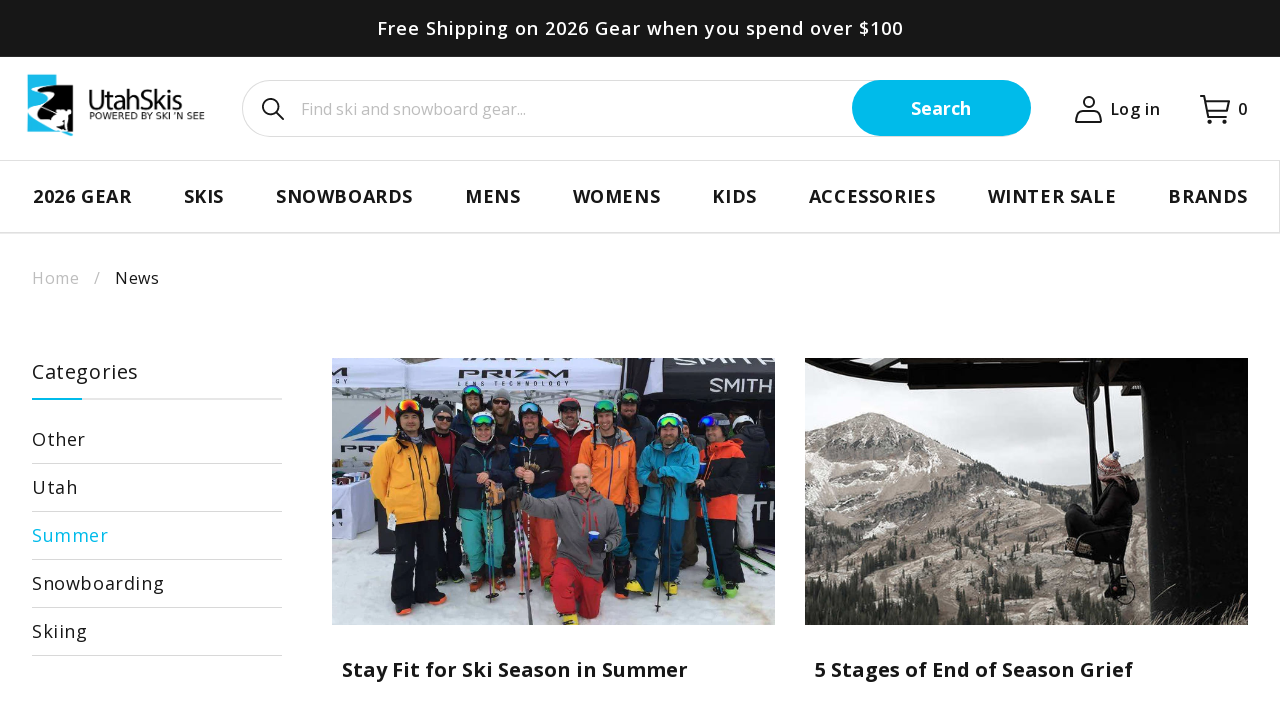

--- FILE ---
content_type: text/html; charset=utf-8
request_url: https://utahskis.com/blogs/news/tagged/summer
body_size: 53643
content:















<!doctype html>
<html class="no-js" lang="en">
  <head>
    <meta charset="utf-8">
    <meta http-equiv="X-UA-Compatible" content="IE=edge">
    <meta name="viewport" content="width=device-width,initial-scale=1">
    <meta name="theme-color" content="">
    <link rel="canonical" href="https://utahskis.com/blogs/news/tagged/summer">
    <link rel="preconnect" href="https://cdn.shopify.com" crossorigin><link rel="icon" type="image/png" href="//utahskis.com/cdn/shop/files/favicon_d3258a87-13a8-4e5a-afc3-65e86722654a.png?crop=center&height=32&v=1660726216&width=32"><link rel="preconnect" href="https://fonts.shopifycdn.com" crossorigin><title>News and useful articles &ndash; tagged "Summer" &ndash; UtahSkis</title>

    
      <meta name="description" content="You will find interesting articles and tips about skiing, snowboarding, equipment for skiers and snowboarders, seasonal equipment and clothing, summer activities for lovers of skiing, and not only. Also, you can read all the news from our store.">
    

    

<meta property="og:site_name" content="UtahSkis">
<meta property="og:url" content="https://utahskis.com/blogs/news/tagged/summer">
<meta property="og:title" content="News and useful articles">
<meta property="og:type" content="website">
<meta property="og:description" content="You will find interesting articles and tips about skiing, snowboarding, equipment for skiers and snowboarders, seasonal equipment and clothing, summer activities for lovers of skiing, and not only. Also, you can read all the news from our store."><meta property="og:image" content="http://utahskis.com/cdn/shop/files/UtahSkis-preview.jpg?v=1665396306">
  <meta property="og:image:secure_url" content="https://utahskis.com/cdn/shop/files/UtahSkis-preview.jpg?v=1665396306">
  <meta property="og:image:width" content="512">
  <meta property="og:image:height" content="221"><meta name="twitter:site" content="@Utahskis"><meta name="twitter:card" content="summary_large_image">
<meta name="twitter:title" content="News and useful articles">
<meta name="twitter:description" content="You will find interesting articles and tips about skiing, snowboarding, equipment for skiers and snowboarders, seasonal equipment and clothing, summer activities for lovers of skiing, and not only. Also, you can read all the news from our store.">


    <script src="//utahskis.com/cdn/shop/t/86/assets/swiper.js?v=155566662117562824161661169189" defer="defer"></script>
    <script src="//utahskis.com/cdn/shop/t/86/assets/global.js?v=73049327150933359631670851828" defer="defer"></script><script>window.performance && window.performance.mark && window.performance.mark('shopify.content_for_header.start');</script><meta name="google-site-verification" content="aGYZYoJgQDVnYS3qieJTUDXscv1Wmb4mIo8cFn9i9sA">
<meta id="shopify-digital-wallet" name="shopify-digital-wallet" content="/58074103867/digital_wallets/dialog">
<meta name="shopify-checkout-api-token" content="4b02fd8eed56ecad07f8d4bb8ff62857">
<meta id="in-context-paypal-metadata" data-shop-id="58074103867" data-venmo-supported="false" data-environment="production" data-locale="en_US" data-paypal-v4="true" data-currency="USD">
<link rel="alternate" type="application/atom+xml" title="Feed" href="/blogs/news/tagged/summer.atom" />
<script async="async" src="/checkouts/internal/preloads.js?locale=en-US"></script>
<link rel="preconnect" href="https://shop.app" crossorigin="anonymous">
<script async="async" src="https://shop.app/checkouts/internal/preloads.js?locale=en-US&shop_id=58074103867" crossorigin="anonymous"></script>
<script id="apple-pay-shop-capabilities" type="application/json">{"shopId":58074103867,"countryCode":"US","currencyCode":"USD","merchantCapabilities":["supports3DS"],"merchantId":"gid:\/\/shopify\/Shop\/58074103867","merchantName":"UtahSkis","requiredBillingContactFields":["postalAddress","email","phone"],"requiredShippingContactFields":["postalAddress","email","phone"],"shippingType":"shipping","supportedNetworks":["visa","masterCard","amex","discover","elo","jcb"],"total":{"type":"pending","label":"UtahSkis","amount":"1.00"},"shopifyPaymentsEnabled":true,"supportsSubscriptions":true}</script>
<script id="shopify-features" type="application/json">{"accessToken":"4b02fd8eed56ecad07f8d4bb8ff62857","betas":["rich-media-storefront-analytics"],"domain":"utahskis.com","predictiveSearch":true,"shopId":58074103867,"locale":"en"}</script>
<script>var Shopify = Shopify || {};
Shopify.shop = "utahskis.myshopify.com";
Shopify.locale = "en";
Shopify.currency = {"active":"USD","rate":"1.0"};
Shopify.country = "US";
Shopify.theme = {"name":"utah-skis\/prod_theme","id":125386620987,"schema_name":"Dawn","schema_version":"6.0.2","theme_store_id":null,"role":"main"};
Shopify.theme.handle = "null";
Shopify.theme.style = {"id":null,"handle":null};
Shopify.cdnHost = "utahskis.com/cdn";
Shopify.routes = Shopify.routes || {};
Shopify.routes.root = "/";</script>
<script type="module">!function(o){(o.Shopify=o.Shopify||{}).modules=!0}(window);</script>
<script>!function(o){function n(){var o=[];function n(){o.push(Array.prototype.slice.apply(arguments))}return n.q=o,n}var t=o.Shopify=o.Shopify||{};t.loadFeatures=n(),t.autoloadFeatures=n()}(window);</script>
<script>
  window.ShopifyPay = window.ShopifyPay || {};
  window.ShopifyPay.apiHost = "shop.app\/pay";
  window.ShopifyPay.redirectState = null;
</script>
<script id="shop-js-analytics" type="application/json">{"pageType":"blog"}</script>
<script defer="defer" async type="module" src="//utahskis.com/cdn/shopifycloud/shop-js/modules/v2/client.init-shop-cart-sync_BT-GjEfc.en.esm.js"></script>
<script defer="defer" async type="module" src="//utahskis.com/cdn/shopifycloud/shop-js/modules/v2/chunk.common_D58fp_Oc.esm.js"></script>
<script defer="defer" async type="module" src="//utahskis.com/cdn/shopifycloud/shop-js/modules/v2/chunk.modal_xMitdFEc.esm.js"></script>
<script type="module">
  await import("//utahskis.com/cdn/shopifycloud/shop-js/modules/v2/client.init-shop-cart-sync_BT-GjEfc.en.esm.js");
await import("//utahskis.com/cdn/shopifycloud/shop-js/modules/v2/chunk.common_D58fp_Oc.esm.js");
await import("//utahskis.com/cdn/shopifycloud/shop-js/modules/v2/chunk.modal_xMitdFEc.esm.js");

  window.Shopify.SignInWithShop?.initShopCartSync?.({"fedCMEnabled":true,"windoidEnabled":true});

</script>
<script>
  window.Shopify = window.Shopify || {};
  if (!window.Shopify.featureAssets) window.Shopify.featureAssets = {};
  window.Shopify.featureAssets['shop-js'] = {"shop-cart-sync":["modules/v2/client.shop-cart-sync_DZOKe7Ll.en.esm.js","modules/v2/chunk.common_D58fp_Oc.esm.js","modules/v2/chunk.modal_xMitdFEc.esm.js"],"init-fed-cm":["modules/v2/client.init-fed-cm_B6oLuCjv.en.esm.js","modules/v2/chunk.common_D58fp_Oc.esm.js","modules/v2/chunk.modal_xMitdFEc.esm.js"],"shop-cash-offers":["modules/v2/client.shop-cash-offers_D2sdYoxE.en.esm.js","modules/v2/chunk.common_D58fp_Oc.esm.js","modules/v2/chunk.modal_xMitdFEc.esm.js"],"shop-login-button":["modules/v2/client.shop-login-button_QeVjl5Y3.en.esm.js","modules/v2/chunk.common_D58fp_Oc.esm.js","modules/v2/chunk.modal_xMitdFEc.esm.js"],"pay-button":["modules/v2/client.pay-button_DXTOsIq6.en.esm.js","modules/v2/chunk.common_D58fp_Oc.esm.js","modules/v2/chunk.modal_xMitdFEc.esm.js"],"shop-button":["modules/v2/client.shop-button_DQZHx9pm.en.esm.js","modules/v2/chunk.common_D58fp_Oc.esm.js","modules/v2/chunk.modal_xMitdFEc.esm.js"],"avatar":["modules/v2/client.avatar_BTnouDA3.en.esm.js"],"init-windoid":["modules/v2/client.init-windoid_CR1B-cfM.en.esm.js","modules/v2/chunk.common_D58fp_Oc.esm.js","modules/v2/chunk.modal_xMitdFEc.esm.js"],"init-shop-for-new-customer-accounts":["modules/v2/client.init-shop-for-new-customer-accounts_C_vY_xzh.en.esm.js","modules/v2/client.shop-login-button_QeVjl5Y3.en.esm.js","modules/v2/chunk.common_D58fp_Oc.esm.js","modules/v2/chunk.modal_xMitdFEc.esm.js"],"init-shop-email-lookup-coordinator":["modules/v2/client.init-shop-email-lookup-coordinator_BI7n9ZSv.en.esm.js","modules/v2/chunk.common_D58fp_Oc.esm.js","modules/v2/chunk.modal_xMitdFEc.esm.js"],"init-shop-cart-sync":["modules/v2/client.init-shop-cart-sync_BT-GjEfc.en.esm.js","modules/v2/chunk.common_D58fp_Oc.esm.js","modules/v2/chunk.modal_xMitdFEc.esm.js"],"shop-toast-manager":["modules/v2/client.shop-toast-manager_DiYdP3xc.en.esm.js","modules/v2/chunk.common_D58fp_Oc.esm.js","modules/v2/chunk.modal_xMitdFEc.esm.js"],"init-customer-accounts":["modules/v2/client.init-customer-accounts_D9ZNqS-Q.en.esm.js","modules/v2/client.shop-login-button_QeVjl5Y3.en.esm.js","modules/v2/chunk.common_D58fp_Oc.esm.js","modules/v2/chunk.modal_xMitdFEc.esm.js"],"init-customer-accounts-sign-up":["modules/v2/client.init-customer-accounts-sign-up_iGw4briv.en.esm.js","modules/v2/client.shop-login-button_QeVjl5Y3.en.esm.js","modules/v2/chunk.common_D58fp_Oc.esm.js","modules/v2/chunk.modal_xMitdFEc.esm.js"],"shop-follow-button":["modules/v2/client.shop-follow-button_CqMgW2wH.en.esm.js","modules/v2/chunk.common_D58fp_Oc.esm.js","modules/v2/chunk.modal_xMitdFEc.esm.js"],"checkout-modal":["modules/v2/client.checkout-modal_xHeaAweL.en.esm.js","modules/v2/chunk.common_D58fp_Oc.esm.js","modules/v2/chunk.modal_xMitdFEc.esm.js"],"shop-login":["modules/v2/client.shop-login_D91U-Q7h.en.esm.js","modules/v2/chunk.common_D58fp_Oc.esm.js","modules/v2/chunk.modal_xMitdFEc.esm.js"],"lead-capture":["modules/v2/client.lead-capture_BJmE1dJe.en.esm.js","modules/v2/chunk.common_D58fp_Oc.esm.js","modules/v2/chunk.modal_xMitdFEc.esm.js"],"payment-terms":["modules/v2/client.payment-terms_Ci9AEqFq.en.esm.js","modules/v2/chunk.common_D58fp_Oc.esm.js","modules/v2/chunk.modal_xMitdFEc.esm.js"]};
</script>
<script>(function() {
  var isLoaded = false;
  function asyncLoad() {
    if (isLoaded) return;
    isLoaded = true;
    var urls = ["https:\/\/cdn1.stamped.io\/files\/widget.min.js?shop=utahskis.myshopify.com","","","","","","","https:\/\/services.nofraud.com\/js\/device.js?shop=utahskis.myshopify.com","https:\/\/scripttags.jst.ai\/shopify_justuno_58074103867_cdd70880-c81a-11ed-8c6c-619441a671ac.js?shop=utahskis.myshopify.com","https:\/\/cdn.shopify.com\/s\/files\/1\/0580\/7410\/3867\/t\/86\/assets\/pop_58074103867.js?v=1688057532\u0026shop=utahskis.myshopify.com","https:\/\/na.shgcdn3.com\/pixel-collector.js?shop=utahskis.myshopify.com","","","","","","","","","","","","","","","","","","","","","","","","","","","","","","","","","","","","","","","","","","","","","","","","","","","","","","","https:\/\/chat-widget.getredo.com\/widget.js?widgetId=0t33l3hd9mk53sx\u0026shop=utahskis.myshopify.com"];
    for (var i = 0; i < urls.length; i++) {
      var s = document.createElement('script');
      s.type = 'text/javascript';
      s.async = true;
      s.src = urls[i];
      var x = document.getElementsByTagName('script')[0];
      x.parentNode.insertBefore(s, x);
    }
  };
  if(window.attachEvent) {
    window.attachEvent('onload', asyncLoad);
  } else {
    window.addEventListener('load', asyncLoad, false);
  }
})();</script>
<script id="__st">var __st={"a":58074103867,"offset":-25200,"reqid":"7f8b6a43-5f51-40f5-96f1-b3fa7157a9f9-1769489421","pageurl":"utahskis.com\/blogs\/news\/tagged\/summer","s":"blogs-80743661627","u":"5e6c028dba22","p":"blog","rtyp":"blog","rid":80743661627};</script>
<script>window.ShopifyPaypalV4VisibilityTracking = true;</script>
<script id="captcha-bootstrap">!function(){'use strict';const t='contact',e='account',n='new_comment',o=[[t,t],['blogs',n],['comments',n],[t,'customer']],c=[[e,'customer_login'],[e,'guest_login'],[e,'recover_customer_password'],[e,'create_customer']],r=t=>t.map((([t,e])=>`form[action*='/${t}']:not([data-nocaptcha='true']) input[name='form_type'][value='${e}']`)).join(','),a=t=>()=>t?[...document.querySelectorAll(t)].map((t=>t.form)):[];function s(){const t=[...o],e=r(t);return a(e)}const i='password',u='form_key',d=['recaptcha-v3-token','g-recaptcha-response','h-captcha-response',i],f=()=>{try{return window.sessionStorage}catch{return}},m='__shopify_v',_=t=>t.elements[u];function p(t,e,n=!1){try{const o=window.sessionStorage,c=JSON.parse(o.getItem(e)),{data:r}=function(t){const{data:e,action:n}=t;return t[m]||n?{data:e,action:n}:{data:t,action:n}}(c);for(const[e,n]of Object.entries(r))t.elements[e]&&(t.elements[e].value=n);n&&o.removeItem(e)}catch(o){console.error('form repopulation failed',{error:o})}}const l='form_type',E='cptcha';function T(t){t.dataset[E]=!0}const w=window,h=w.document,L='Shopify',v='ce_forms',y='captcha';let A=!1;((t,e)=>{const n=(g='f06e6c50-85a8-45c8-87d0-21a2b65856fe',I='https://cdn.shopify.com/shopifycloud/storefront-forms-hcaptcha/ce_storefront_forms_captcha_hcaptcha.v1.5.2.iife.js',D={infoText:'Protected by hCaptcha',privacyText:'Privacy',termsText:'Terms'},(t,e,n)=>{const o=w[L][v],c=o.bindForm;if(c)return c(t,g,e,D).then(n);var r;o.q.push([[t,g,e,D],n]),r=I,A||(h.body.append(Object.assign(h.createElement('script'),{id:'captcha-provider',async:!0,src:r})),A=!0)});var g,I,D;w[L]=w[L]||{},w[L][v]=w[L][v]||{},w[L][v].q=[],w[L][y]=w[L][y]||{},w[L][y].protect=function(t,e){n(t,void 0,e),T(t)},Object.freeze(w[L][y]),function(t,e,n,w,h,L){const[v,y,A,g]=function(t,e,n){const i=e?o:[],u=t?c:[],d=[...i,...u],f=r(d),m=r(i),_=r(d.filter((([t,e])=>n.includes(e))));return[a(f),a(m),a(_),s()]}(w,h,L),I=t=>{const e=t.target;return e instanceof HTMLFormElement?e:e&&e.form},D=t=>v().includes(t);t.addEventListener('submit',(t=>{const e=I(t);if(!e)return;const n=D(e)&&!e.dataset.hcaptchaBound&&!e.dataset.recaptchaBound,o=_(e),c=g().includes(e)&&(!o||!o.value);(n||c)&&t.preventDefault(),c&&!n&&(function(t){try{if(!f())return;!function(t){const e=f();if(!e)return;const n=_(t);if(!n)return;const o=n.value;o&&e.removeItem(o)}(t);const e=Array.from(Array(32),(()=>Math.random().toString(36)[2])).join('');!function(t,e){_(t)||t.append(Object.assign(document.createElement('input'),{type:'hidden',name:u})),t.elements[u].value=e}(t,e),function(t,e){const n=f();if(!n)return;const o=[...t.querySelectorAll(`input[type='${i}']`)].map((({name:t})=>t)),c=[...d,...o],r={};for(const[a,s]of new FormData(t).entries())c.includes(a)||(r[a]=s);n.setItem(e,JSON.stringify({[m]:1,action:t.action,data:r}))}(t,e)}catch(e){console.error('failed to persist form',e)}}(e),e.submit())}));const S=(t,e)=>{t&&!t.dataset[E]&&(n(t,e.some((e=>e===t))),T(t))};for(const o of['focusin','change'])t.addEventListener(o,(t=>{const e=I(t);D(e)&&S(e,y())}));const B=e.get('form_key'),M=e.get(l),P=B&&M;t.addEventListener('DOMContentLoaded',(()=>{const t=y();if(P)for(const e of t)e.elements[l].value===M&&p(e,B);[...new Set([...A(),...v().filter((t=>'true'===t.dataset.shopifyCaptcha))])].forEach((e=>S(e,t)))}))}(h,new URLSearchParams(w.location.search),n,t,e,['guest_login'])})(!1,!0)}();</script>
<script integrity="sha256-4kQ18oKyAcykRKYeNunJcIwy7WH5gtpwJnB7kiuLZ1E=" data-source-attribution="shopify.loadfeatures" defer="defer" src="//utahskis.com/cdn/shopifycloud/storefront/assets/storefront/load_feature-a0a9edcb.js" crossorigin="anonymous"></script>
<script crossorigin="anonymous" defer="defer" src="//utahskis.com/cdn/shopifycloud/storefront/assets/shopify_pay/storefront-65b4c6d7.js?v=20250812"></script>
<script data-source-attribution="shopify.dynamic_checkout.dynamic.init">var Shopify=Shopify||{};Shopify.PaymentButton=Shopify.PaymentButton||{isStorefrontPortableWallets:!0,init:function(){window.Shopify.PaymentButton.init=function(){};var t=document.createElement("script");t.src="https://utahskis.com/cdn/shopifycloud/portable-wallets/latest/portable-wallets.en.js",t.type="module",document.head.appendChild(t)}};
</script>
<script data-source-attribution="shopify.dynamic_checkout.buyer_consent">
  function portableWalletsHideBuyerConsent(e){var t=document.getElementById("shopify-buyer-consent"),n=document.getElementById("shopify-subscription-policy-button");t&&n&&(t.classList.add("hidden"),t.setAttribute("aria-hidden","true"),n.removeEventListener("click",e))}function portableWalletsShowBuyerConsent(e){var t=document.getElementById("shopify-buyer-consent"),n=document.getElementById("shopify-subscription-policy-button");t&&n&&(t.classList.remove("hidden"),t.removeAttribute("aria-hidden"),n.addEventListener("click",e))}window.Shopify?.PaymentButton&&(window.Shopify.PaymentButton.hideBuyerConsent=portableWalletsHideBuyerConsent,window.Shopify.PaymentButton.showBuyerConsent=portableWalletsShowBuyerConsent);
</script>
<script data-source-attribution="shopify.dynamic_checkout.cart.bootstrap">document.addEventListener("DOMContentLoaded",(function(){function t(){return document.querySelector("shopify-accelerated-checkout-cart, shopify-accelerated-checkout")}if(t())Shopify.PaymentButton.init();else{new MutationObserver((function(e,n){t()&&(Shopify.PaymentButton.init(),n.disconnect())})).observe(document.body,{childList:!0,subtree:!0})}}));
</script>
<link id="shopify-accelerated-checkout-styles" rel="stylesheet" media="screen" href="https://utahskis.com/cdn/shopifycloud/portable-wallets/latest/accelerated-checkout-backwards-compat.css" crossorigin="anonymous">
<style id="shopify-accelerated-checkout-cart">
        #shopify-buyer-consent {
  margin-top: 1em;
  display: inline-block;
  width: 100%;
}

#shopify-buyer-consent.hidden {
  display: none;
}

#shopify-subscription-policy-button {
  background: none;
  border: none;
  padding: 0;
  text-decoration: underline;
  font-size: inherit;
  cursor: pointer;
}

#shopify-subscription-policy-button::before {
  box-shadow: none;
}

      </style>
<script id="sections-script" data-sections="header" defer="defer" src="//utahskis.com/cdn/shop/t/86/compiled_assets/scripts.js?v=54738"></script>
<script>window.performance && window.performance.mark && window.performance.mark('shopify.content_for_header.end');</script>

    <style data-shopify>
      @font-face {
  font-family: "Open Sans";
  font-weight: 400;
  font-style: normal;
  font-display: swap;
  src: url("//utahskis.com/cdn/fonts/open_sans/opensans_n4.c32e4d4eca5273f6d4ee95ddf54b5bbb75fc9b61.woff2") format("woff2"),
       url("//utahskis.com/cdn/fonts/open_sans/opensans_n4.5f3406f8d94162b37bfa232b486ac93ee892406d.woff") format("woff");
}

      @font-face {
  font-family: "Open Sans";
  font-weight: 700;
  font-style: normal;
  font-display: swap;
  src: url("//utahskis.com/cdn/fonts/open_sans/opensans_n7.a9393be1574ea8606c68f4441806b2711d0d13e4.woff2") format("woff2"),
       url("//utahskis.com/cdn/fonts/open_sans/opensans_n7.7b8af34a6ebf52beb1a4c1d8c73ad6910ec2e553.woff") format("woff");
}

      @font-face {
  font-family: "Open Sans";
  font-weight: 400;
  font-style: italic;
  font-display: swap;
  src: url("//utahskis.com/cdn/fonts/open_sans/opensans_i4.6f1d45f7a46916cc95c694aab32ecbf7509cbf33.woff2") format("woff2"),
       url("//utahskis.com/cdn/fonts/open_sans/opensans_i4.4efaa52d5a57aa9a57c1556cc2b7465d18839daa.woff") format("woff");
}

      @font-face {
  font-family: "Open Sans";
  font-weight: 700;
  font-style: italic;
  font-display: swap;
  src: url("//utahskis.com/cdn/fonts/open_sans/opensans_i7.916ced2e2ce15f7fcd95d196601a15e7b89ee9a4.woff2") format("woff2"),
       url("//utahskis.com/cdn/fonts/open_sans/opensans_i7.99a9cff8c86ea65461de497ade3d515a98f8b32a.woff") format("woff");
}

      @font-face {
  font-family: Montserrat;
  font-weight: 800;
  font-style: normal;
  font-display: swap;
  src: url("//utahskis.com/cdn/fonts/montserrat/montserrat_n8.853056e398b4dadf6838423edb7abaa02f651554.woff2") format("woff2"),
       url("//utahskis.com/cdn/fonts/montserrat/montserrat_n8.9201aba6104751e1b3e48577a5a739fc14862200.woff") format("woff");
}

      @font-face {
  font-family: "Open Sans";
  font-weight: 800;
  font-style: normal;
  font-display: swap;
  src: url("//utahskis.com/cdn/fonts/open_sans/opensans_n8.8397a8153d7172f9fd2b668340b216c70cae90a5.woff2") format("woff2"),
       url("//utahskis.com/cdn/fonts/open_sans/opensans_n8.e6b8c8da9a85739da8727944118b210848d95f08.woff") format("woff");
}


      :root {
        --font-body-family: "Open Sans", sans-serif;
        --font-body-style: normal;
        --font-body-weight: 400;
        --font-body-weight-bold: 700;

        --font-heading-family: Montserrat, sans-serif;
        --font-heading-style: normal;
        --font-heading-weight: 800;

        --font-heading-family_2: "Open Sans", sans-serif;
        --font-heading-style_2: normal;
        --font-heading-weight_2: 800;

        --font-body-scale: 1.0;
        --font-heading-scale: 1.0;
        --font-heading-scale-2: 1.0;

        --color-base-text: 23, 23, 23;
        --color-secondary-text: 189, 189, 189;
        --color-no-search: 111, 68, 0;
        --color-shadow: 23, 23, 23;
        --color-base-background-1: 255, 255, 255;
        --color-base-background-2: 242, 242, 242;
        --color-base-background-3: 0, 166, 207;
        --color-base-background-4: 253, 240, 213;
        --color-base-background-5: 189, 189, 189;
        --color-base-background-6: 216, 216, 216;
        --color-base-background-7: 69, 69, 69;
        --color-base-background-8: 250, 250, 250;
        --color-base-solid-button-labels: 255, 255, 255;
        --color-base-outline-button-labels: 20, 20, 20;
        --color-base-borders: 224, 224, 224;
        --color-base-accent-1: 0, 187, 234;
        --color-base-accent-2: 23, 23, 23;
        --color-base-accent-3: 39, 174, 96;
        --payment-terms-background-color: #ffffff;
        --color-base-separate: 234, 234, 234;


      --gradient-base-background-1: #ffffff;
        --gradient-base-background-2: #f2f2f2;
        --gradient-base-accent-1: #00bbea;
        --gradient-base-accent-2: #171717;
        --background_gradient-1: linear-gradient(180deg, rgba(0, 0, 0, 0.35), rgba(0, 0, 0, 0.11) 65%, rgba(0, 0, 0, 0.05) 100%);
        --background_gradient-2: linear-gradient(90deg, rgba(0, 0, 0, 0.6), rgba(0, 0, 0, 0.06) 82%, rgba(0, 0, 0, 0) 100%);
        --background_gradient-3: radial-gradient(rgba(0, 0, 0, 0.55), rgba(0, 0, 0, 0.55) 100%);
        --background_gradient-4: linear-gradient(89deg, rgba(0, 0, 0, 0.4), rgba(0, 0, 0, 0.4) 100%);

        --media-padding: px;
        --media-border-opacity: 0.05;
        --media-border-width: 0px;
        --media-radius: 0px;
        --media-shadow-opacity: 0.0;
        --media-shadow-horizontal-offset: 0px;
        --media-shadow-vertical-offset: 4px;
        --media-shadow-blur-radius: 5px;
        --media-shadow-visible: 0;

        --page-width: 128rem;
        --page-width-policy: 168rem;
        --page-width-margin: 0rem;

        --card-image-padding: 0.0rem;
        --card-content-padding: 3.0rem;
        --card-corner-radius: 0.0rem;
        --card-text-alignment: left;
        --card-border-width: 0.0rem;
        --card-border-opacity: 0.1;
        --card-shadow-opacity: 0.0;
        --card-shadow-visible: 0;
        --card-shadow-horizontal-offset: 0.0rem;
        --card-shadow-vertical-offset: 0.4rem;
        --card-shadow-blur-radius: 0.5rem;

        --badge-corner-radius: 0.0rem;

        --popup-border-width: 1px;
        --popup-border-opacity: 0.1;
        --popup-corner-radius: 0px;
        --popup-shadow-opacity: 0.0;
        --popup-shadow-horizontal-offset: 0px;
        --popup-shadow-vertical-offset: 4px;
        --popup-shadow-blur-radius: 5px;

        --drawer-border-width: 1px;
        --drawer-border-opacity: 0.1;
        --drawer-shadow-opacity: 0.0;
        --drawer-shadow-horizontal-offset: 0px;
        --drawer-shadow-vertical-offset: 4px;
        --drawer-shadow-blur-radius: 5px;

        --spacing-sections-desktop: 100px;
        --spacing-sections-mobile: 70px;

        --grid-desktop-vertical-spacing: 30px;
        --grid-desktop-horizontal-spacing: 30px;
        --grid-mobile-vertical-spacing: 15px;
        --grid-mobile-horizontal-spacing: 15px;

        --text-boxes-border-opacity: 0.1;
        --text-boxes-border-width: 0px;
        --text-boxes-radius: 0px;
        --text-boxes-shadow-opacity: 0.0;
        --text-boxes-shadow-visible: 0;
        --text-boxes-shadow-horizontal-offset: 0px;
        --text-boxes-shadow-vertical-offset: 4px;
        --text-boxes-shadow-blur-radius: 5px;

        --buttons-radius: 30px;
        --buttons-radius-outset: 30px;
        --buttons-border-width: 0px;
        --buttons-border-opacity: 1.0;
        --buttons-shadow-opacity: 0.0;
        --buttons-shadow-visible: 0;
        --buttons-shadow-horizontal-offset: 0px;
        --buttons-shadow-vertical-offset: 4px;
        --buttons-shadow-blur-radius: 5px;
        --buttons-border-offset: 0.3px;

        --inputs-radius: 30px;
        --inputs-border-width: 1px;
        --inputs-border-opacity: 0.15;
        --inputs-shadow-opacity: 0.0;
        --inputs-shadow-horizontal-offset: 0px;
        --inputs-margin-offset: 0px;
        --inputs-shadow-vertical-offset: 4px;
        --inputs-shadow-blur-radius: 5px;
        --inputs-radius-outset: 31px;

        --variant-pills-radius: 40px;
        --variant-pills-border-width: 1px;
        --variant-pills-border-opacity: 0.55;
        --variant-pills-shadow-opacity: 0.0;
        --variant-pills-shadow-horizontal-offset: 0px;
        --variant-pills-shadow-vertical-offset: 4px;
        --variant-pills-shadow-blur-radius: 5px;
      }

      *,
      *::before,
      *::after {
        box-sizing: inherit;
      }

      html {
        box-sizing: border-box;
        font-size: calc(var(--font-body-scale) * 62.5%);
        height: 100%;
      }

      body {
        display: grid;
        grid-template-rows: auto auto 1fr auto;
        grid-template-columns: 100%;
        min-height: 100%;
        margin: 0;
        font-size: 1.5rem;
        letter-spacing: 0.06rem;
        line-height: calc(1 + 0.8 / var(--font-body-scale));
        font-family: var(--font-body-family);
        font-style: var(--font-body-style);
        font-weight: var(--font-body-weight);
      }

      @media screen and (min-width: 750px) {
        body {
          font-size: 1.6rem;
        }
      }
    </style>

    <link href="//utahskis.com/cdn/shop/t/86/assets/base.css?v=56049115639561205051757957047" rel="stylesheet" type="text/css" media="all" />
    <link href="//utahskis.com/cdn/shop/t/86/assets/component-mega-menu.css?v=46518927135629520771666783473" rel="stylesheet" type="text/css" media="all" />
    <link href="//utahskis.com/cdn/shop/t/86/assets/component-main-menu.css?v=105732628363236049471665418181" rel="stylesheet" type="text/css" media="all" />
    <link href="//utahskis.com/cdn/shop/t/86/assets/policies.css?v=98734758246706668121660040525" rel="stylesheet" type="text/css" media="all" />
    <link href="//utahskis.com/cdn/shop/t/86/assets/component-swiper.css?v=71591546808891330191662031832" rel="stylesheet" type="text/css" media="all" />
    <link href="//utahskis.com/cdn/shop/t/86/assets/swiper.css?v=3789223798922547351661169189" rel="stylesheet" type="text/css" media="all" />
    

        <link rel="preconnect" href="https://fonts.googleapis.com">
        <link rel="preconnect" href="https://fonts.gstatic.com" crossorigin>
        
        <link href="https://fonts.googleapis.com/css2?family=Open+Sans:wght@400;600;700;800&display=swap" rel="stylesheet">
        
      

      <link rel="preload" as="font" href="//utahskis.com/cdn/fonts/montserrat/montserrat_n8.853056e398b4dadf6838423edb7abaa02f651554.woff2" type="font/woff2" crossorigin>
      
<script>document.documentElement.className = document.documentElement.className.replace('no-js', 'js');
    if (Shopify.designMode) {
      document.documentElement.classList.add('shopify-design-mode');
    }
    </script>

  

<script type="text/javascript">
  
    window.SHG_CUSTOMER = null;
  
</script>








  
    




<script src="https://snapui.searchspring.io/0j0kr5/bundle.js" id="searchspring-context" defer>
    
        tags = "Summer";
    
        template = "blog";
    
    format = "${{amount}}";

</script>


  

  <link href="//utahskis.com/cdn/shop/t/86/assets/custom-fields.css?v=22656201399655097251667343277" rel="stylesheet" type="text/css" media="all" />
    
    <script src="https://cdnjs.cloudflare.com/ajax/libs/jquery/3.6.0/jquery.min.js" integrity="sha512-894YE6QWD5I59HgZOGReFYm4dnWc1Qt5NtvYSaNcOP+u1T9qYdvdihz0PPSiiqn/+/3e7Jo4EaG7TubfWGUrMQ==" crossorigin="anonymous" referrerpolicy="no-referrer"></script>
    
    <script src="//utahskis.com/cdn/shop/t/86/assets/custom-fields-widgets.js?v=139276942021613749621667343277" defer="defer"></script>



<script>
    
    
    
    
    var gsf_conversion_data = {page_type : '', event : ''};
    
</script>


    

  
<!-- BEGIN app block: shopify://apps/judge-me-reviews/blocks/judgeme_core/61ccd3b1-a9f2-4160-9fe9-4fec8413e5d8 --><!-- Start of Judge.me Core -->






<link rel="dns-prefetch" href="https://cdnwidget.judge.me">
<link rel="dns-prefetch" href="https://cdn.judge.me">
<link rel="dns-prefetch" href="https://cdn1.judge.me">
<link rel="dns-prefetch" href="https://api.judge.me">

<script data-cfasync='false' class='jdgm-settings-script'>window.jdgmSettings={"pagination":5,"disable_web_reviews":false,"badge_no_review_text":"Excellent","badge_n_reviews_text":"{{ n }} reviews","hide_badge_preview_if_no_reviews":true,"badge_hide_text":false,"enforce_center_preview_badge":false,"widget_title":"Customer Reviews","widget_open_form_text":"Write a review","widget_close_form_text":"Cancel review","widget_refresh_page_text":"Refresh page","widget_summary_text":"Based on {{ number_of_reviews }} review/reviews","widget_no_review_text":"Be the first to write a review","widget_name_field_text":"Display name","widget_verified_name_field_text":"Verified Name (public)","widget_name_placeholder_text":"Display name","widget_required_field_error_text":"This field is required.","widget_email_field_text":"Email address","widget_verified_email_field_text":"Verified Email (private, can not be edited)","widget_email_placeholder_text":"Your email address","widget_email_field_error_text":"Please enter a valid email address.","widget_rating_field_text":"Rating","widget_review_title_field_text":"Review Title","widget_review_title_placeholder_text":"Give your review a title","widget_review_body_field_text":"Review content","widget_review_body_placeholder_text":"Start writing here...","widget_pictures_field_text":"Picture/Video (optional)","widget_submit_review_text":"Submit Review","widget_submit_verified_review_text":"Submit Verified Review","widget_submit_success_msg_with_auto_publish":"Thank you! Please refresh the page in a few moments to see your review. You can remove or edit your review by logging into \u003ca href='https://judge.me/login' target='_blank' rel='nofollow noopener'\u003eJudge.me\u003c/a\u003e","widget_submit_success_msg_no_auto_publish":"Thank you! Your review will be published as soon as it is approved by the shop admin. You can remove or edit your review by logging into \u003ca href='https://judge.me/login' target='_blank' rel='nofollow noopener'\u003eJudge.me\u003c/a\u003e","widget_show_default_reviews_out_of_total_text":"Showing {{ n_reviews_shown }} out of {{ n_reviews }} reviews.","widget_show_all_link_text":"Show all","widget_show_less_link_text":"Show less","widget_author_said_text":"{{ reviewer_name }} said:","widget_days_text":"{{ n }} days ago","widget_weeks_text":"{{ n }} week/weeks ago","widget_months_text":"{{ n }} month/months ago","widget_years_text":"{{ n }} year/years ago","widget_yesterday_text":"Yesterday","widget_today_text":"Today","widget_replied_text":"\u003e\u003e {{ shop_name }} replied:","widget_read_more_text":"Read more","widget_reviewer_name_as_initial":"","widget_rating_filter_color":"#fbcd0a","widget_rating_filter_see_all_text":"See all reviews","widget_sorting_most_recent_text":"Most Recent","widget_sorting_highest_rating_text":"Highest Rating","widget_sorting_lowest_rating_text":"Lowest Rating","widget_sorting_with_pictures_text":"Only Pictures","widget_sorting_most_helpful_text":"Most Helpful","widget_open_question_form_text":"Ask a question","widget_reviews_subtab_text":"Reviews","widget_questions_subtab_text":"Questions","widget_question_label_text":"Question","widget_answer_label_text":"Answer","widget_question_placeholder_text":"Write your question here","widget_submit_question_text":"Submit Question","widget_question_submit_success_text":"Thank you for your question! We will notify you once it gets answered.","verified_badge_text":"Verified","verified_badge_bg_color":"","verified_badge_text_color":"","verified_badge_placement":"left-of-reviewer-name","widget_review_max_height":"","widget_hide_border":false,"widget_social_share":false,"widget_thumb":false,"widget_review_location_show":false,"widget_location_format":"","all_reviews_include_out_of_store_products":true,"all_reviews_out_of_store_text":"(out of store)","all_reviews_pagination":100,"all_reviews_product_name_prefix_text":"about","enable_review_pictures":true,"enable_question_anwser":false,"widget_theme":"default","review_date_format":"mm/dd/yyyy","default_sort_method":"most-recent","widget_product_reviews_subtab_text":"Product Reviews","widget_shop_reviews_subtab_text":"Shop Reviews","widget_other_products_reviews_text":"Reviews for other products","widget_store_reviews_subtab_text":"Store reviews","widget_no_store_reviews_text":"This store hasn't received any reviews yet","widget_web_restriction_product_reviews_text":"This product hasn't received any reviews yet","widget_no_items_text":"No items found","widget_show_more_text":"Show more","widget_write_a_store_review_text":"Write a Store Review","widget_other_languages_heading":"Reviews in Other Languages","widget_translate_review_text":"Translate review to {{ language }}","widget_translating_review_text":"Translating...","widget_show_original_translation_text":"Show original ({{ language }})","widget_translate_review_failed_text":"Review couldn't be translated.","widget_translate_review_retry_text":"Retry","widget_translate_review_try_again_later_text":"Try again later","show_product_url_for_grouped_product":false,"widget_sorting_pictures_first_text":"Pictures First","show_pictures_on_all_rev_page_mobile":false,"show_pictures_on_all_rev_page_desktop":false,"floating_tab_hide_mobile_install_preference":false,"floating_tab_button_name":"★ Reviews","floating_tab_title":"Let customers speak for us","floating_tab_button_color":"","floating_tab_button_background_color":"","floating_tab_url":"","floating_tab_url_enabled":false,"floating_tab_tab_style":"text","all_reviews_text_badge_text":"Customers rate us {{ shop.metafields.judgeme.all_reviews_rating | round: 1 }}/5 based on {{ shop.metafields.judgeme.all_reviews_count }} reviews.","all_reviews_text_badge_text_branded_style":"{{ shop.metafields.judgeme.all_reviews_rating | round: 1 }} out of 5 stars based on {{ shop.metafields.judgeme.all_reviews_count }} reviews","is_all_reviews_text_badge_a_link":true,"show_stars_for_all_reviews_text_badge":false,"all_reviews_text_badge_url":"/pages/reviews","all_reviews_text_style":"branded","all_reviews_text_color_style":"judgeme_brand_color","all_reviews_text_color":"#108474","all_reviews_text_show_jm_brand":false,"featured_carousel_show_header":true,"featured_carousel_title":"Let customers speak for us","testimonials_carousel_title":"Customers are saying","videos_carousel_title":"Real customer stories","cards_carousel_title":"Customers are saying","featured_carousel_count_text":"from {{ n }} reviews","featured_carousel_add_link_to_all_reviews_page":false,"featured_carousel_url":"","featured_carousel_show_images":false,"featured_carousel_autoslide_interval":5,"featured_carousel_arrows_on_the_sides":false,"featured_carousel_height":250,"featured_carousel_width":80,"featured_carousel_image_size":0,"featured_carousel_image_height":250,"featured_carousel_arrow_color":"#eeeeee","verified_count_badge_style":"branded","verified_count_badge_orientation":"horizontal","verified_count_badge_color_style":"judgeme_brand_color","verified_count_badge_color":"#108474","is_verified_count_badge_a_link":false,"verified_count_badge_url":"","verified_count_badge_show_jm_brand":true,"widget_rating_preset_default":5,"widget_first_sub_tab":"product-reviews","widget_show_histogram":true,"widget_histogram_use_custom_color":false,"widget_pagination_use_custom_color":false,"widget_star_use_custom_color":false,"widget_verified_badge_use_custom_color":false,"widget_write_review_use_custom_color":false,"picture_reminder_submit_button":"Upload Pictures","enable_review_videos":false,"mute_video_by_default":false,"widget_sorting_videos_first_text":"Videos First","widget_review_pending_text":"Pending","featured_carousel_items_for_large_screen":3,"social_share_options_order":"Facebook,Twitter","remove_microdata_snippet":true,"disable_json_ld":false,"enable_json_ld_products":false,"preview_badge_show_question_text":false,"preview_badge_no_question_text":"No questions","preview_badge_n_question_text":"{{ number_of_questions }} question/questions","qa_badge_show_icon":false,"qa_badge_position":"same-row","remove_judgeme_branding":false,"widget_add_search_bar":false,"widget_search_bar_placeholder":"Search","widget_sorting_verified_only_text":"Verified only","featured_carousel_theme":"default","featured_carousel_show_rating":true,"featured_carousel_show_title":true,"featured_carousel_show_body":true,"featured_carousel_show_date":true,"featured_carousel_show_reviewer":true,"featured_carousel_show_product":false,"featured_carousel_header_background_color":"#108474","featured_carousel_header_text_color":"#ffffff","featured_carousel_name_product_separator":"reviewed","featured_carousel_full_star_background":"#108474","featured_carousel_empty_star_background":"#dadada","featured_carousel_vertical_theme_background":"#f9fafb","featured_carousel_verified_badge_enable":true,"featured_carousel_verified_badge_color":"#108474","featured_carousel_border_style":"round","featured_carousel_review_line_length_limit":3,"featured_carousel_more_reviews_button_text":"Read more reviews","featured_carousel_view_product_button_text":"View product","all_reviews_page_load_reviews_on":"scroll","all_reviews_page_load_more_text":"Load More Reviews","disable_fb_tab_reviews":false,"enable_ajax_cdn_cache":false,"widget_advanced_speed_features":5,"widget_public_name_text":"displayed publicly like","default_reviewer_name":"John Smith","default_reviewer_name_has_non_latin":true,"widget_reviewer_anonymous":"Anonymous","medals_widget_title":"Judge.me Review Medals","medals_widget_background_color":"#f9fafb","medals_widget_position":"footer_all_pages","medals_widget_border_color":"#f9fafb","medals_widget_verified_text_position":"left","medals_widget_use_monochromatic_version":false,"medals_widget_elements_color":"#108474","show_reviewer_avatar":true,"widget_invalid_yt_video_url_error_text":"Not a YouTube video URL","widget_max_length_field_error_text":"Please enter no more than {0} characters.","widget_show_country_flag":false,"widget_show_collected_via_shop_app":true,"widget_verified_by_shop_badge_style":"light","widget_verified_by_shop_text":"Verified by Shop","widget_show_photo_gallery":false,"widget_load_with_code_splitting":true,"widget_ugc_install_preference":false,"widget_ugc_title":"Made by us, Shared by you","widget_ugc_subtitle":"Tag us to see your picture featured in our page","widget_ugc_arrows_color":"#ffffff","widget_ugc_primary_button_text":"Buy Now","widget_ugc_primary_button_background_color":"#108474","widget_ugc_primary_button_text_color":"#ffffff","widget_ugc_primary_button_border_width":"0","widget_ugc_primary_button_border_style":"none","widget_ugc_primary_button_border_color":"#108474","widget_ugc_primary_button_border_radius":"25","widget_ugc_secondary_button_text":"Load More","widget_ugc_secondary_button_background_color":"#ffffff","widget_ugc_secondary_button_text_color":"#108474","widget_ugc_secondary_button_border_width":"2","widget_ugc_secondary_button_border_style":"solid","widget_ugc_secondary_button_border_color":"#108474","widget_ugc_secondary_button_border_radius":"25","widget_ugc_reviews_button_text":"View Reviews","widget_ugc_reviews_button_background_color":"#ffffff","widget_ugc_reviews_button_text_color":"#108474","widget_ugc_reviews_button_border_width":"2","widget_ugc_reviews_button_border_style":"solid","widget_ugc_reviews_button_border_color":"#108474","widget_ugc_reviews_button_border_radius":"25","widget_ugc_reviews_button_link_to":"judgeme-reviews-page","widget_ugc_show_post_date":true,"widget_ugc_max_width":"800","widget_rating_metafield_value_type":true,"widget_primary_color":"#16BBE9","widget_enable_secondary_color":false,"widget_secondary_color":"#edf5f5","widget_summary_average_rating_text":"{{ average_rating }} out of 5","widget_media_grid_title":"Customer photos \u0026 videos","widget_media_grid_see_more_text":"See more","widget_round_style":false,"widget_show_product_medals":true,"widget_verified_by_judgeme_text":"Verified by Judge.me","widget_show_store_medals":true,"widget_verified_by_judgeme_text_in_store_medals":"Verified by Judge.me","widget_media_field_exceed_quantity_message":"Sorry, we can only accept {{ max_media }} for one review.","widget_media_field_exceed_limit_message":"{{ file_name }} is too large, please select a {{ media_type }} less than {{ size_limit }}MB.","widget_review_submitted_text":"Review Submitted!","widget_question_submitted_text":"Question Submitted!","widget_close_form_text_question":"Cancel","widget_write_your_answer_here_text":"Write your answer here","widget_enabled_branded_link":true,"widget_show_collected_by_judgeme":false,"widget_reviewer_name_color":"","widget_write_review_text_color":"","widget_write_review_bg_color":"","widget_collected_by_judgeme_text":"collected by Judge.me","widget_pagination_type":"standard","widget_load_more_text":"Load More","widget_load_more_color":"#108474","widget_full_review_text":"Full Review","widget_read_more_reviews_text":"Read More Reviews","widget_read_questions_text":"Read Questions","widget_questions_and_answers_text":"Questions \u0026 Answers","widget_verified_by_text":"Verified by","widget_verified_text":"Verified","widget_number_of_reviews_text":"{{ number_of_reviews }} reviews","widget_back_button_text":"Back","widget_next_button_text":"Next","widget_custom_forms_filter_button":"Filters","custom_forms_style":"horizontal","widget_show_review_information":false,"how_reviews_are_collected":"How reviews are collected?","widget_show_review_keywords":false,"widget_gdpr_statement":"How we use your data: We'll only contact you about the review you left, and only if necessary. By submitting your review, you agree to Judge.me's \u003ca href='https://judge.me/terms' target='_blank' rel='nofollow noopener'\u003eterms\u003c/a\u003e, \u003ca href='https://judge.me/privacy' target='_blank' rel='nofollow noopener'\u003eprivacy\u003c/a\u003e and \u003ca href='https://judge.me/content-policy' target='_blank' rel='nofollow noopener'\u003econtent\u003c/a\u003e policies.","widget_multilingual_sorting_enabled":false,"widget_translate_review_content_enabled":false,"widget_translate_review_content_method":"manual","popup_widget_review_selection":"automatically_with_pictures","popup_widget_round_border_style":true,"popup_widget_show_title":true,"popup_widget_show_body":true,"popup_widget_show_reviewer":false,"popup_widget_show_product":true,"popup_widget_show_pictures":true,"popup_widget_use_review_picture":true,"popup_widget_show_on_home_page":true,"popup_widget_show_on_product_page":true,"popup_widget_show_on_collection_page":true,"popup_widget_show_on_cart_page":true,"popup_widget_position":"bottom_left","popup_widget_first_review_delay":5,"popup_widget_duration":5,"popup_widget_interval":5,"popup_widget_review_count":5,"popup_widget_hide_on_mobile":true,"review_snippet_widget_round_border_style":true,"review_snippet_widget_card_color":"#FFFFFF","review_snippet_widget_slider_arrows_background_color":"#FFFFFF","review_snippet_widget_slider_arrows_color":"#000000","review_snippet_widget_star_color":"#108474","show_product_variant":false,"all_reviews_product_variant_label_text":"Variant: ","widget_show_verified_branding":true,"widget_ai_summary_title":"Customers say","widget_ai_summary_disclaimer":"AI-powered review summary based on recent customer reviews","widget_show_ai_summary":false,"widget_show_ai_summary_bg":false,"widget_show_review_title_input":false,"redirect_reviewers_invited_via_email":"external_form","request_store_review_after_product_review":true,"request_review_other_products_in_order":true,"review_form_color_scheme":"default","review_form_corner_style":"square","review_form_star_color":{},"review_form_text_color":"#333333","review_form_background_color":"#ffffff","review_form_field_background_color":"#fafafa","review_form_button_color":{},"review_form_button_text_color":"#ffffff","review_form_modal_overlay_color":"#000000","review_content_screen_title_text":"How would you rate this product?","review_content_introduction_text":"We would love it if you would share a bit about your experience.","store_review_form_title_text":"How would you rate this store?","store_review_form_introduction_text":"We would love it if you would share a bit about your experience.","show_review_guidance_text":true,"one_star_review_guidance_text":"Poor","five_star_review_guidance_text":"Great","customer_information_screen_title_text":"About you","customer_information_introduction_text":"Please tell us more about you.","custom_questions_screen_title_text":"Your experience in more detail","custom_questions_introduction_text":"Here are a few questions to help us understand more about your experience.","review_submitted_screen_title_text":"Thanks for your review!","review_submitted_screen_thank_you_text":"We are processing it and it will appear on the store soon.","review_submitted_screen_email_verification_text":"Please confirm your email by clicking the link we just sent you. This helps us keep reviews authentic.","review_submitted_request_store_review_text":"Would you like to share your experience of shopping with us?","review_submitted_review_other_products_text":"Would you like to review these products?","store_review_screen_title_text":"Would you like to share your experience of shopping with us?","store_review_introduction_text":"We value your feedback and use it to improve. Please share any thoughts or suggestions you have.","reviewer_media_screen_title_picture_text":"Share a picture","reviewer_media_introduction_picture_text":"Upload a photo to support your review.","reviewer_media_screen_title_video_text":"Share a video","reviewer_media_introduction_video_text":"Upload a video to support your review.","reviewer_media_screen_title_picture_or_video_text":"Share a picture or video","reviewer_media_introduction_picture_or_video_text":"Upload a photo or video to support your review.","reviewer_media_youtube_url_text":"Paste your Youtube URL here","advanced_settings_next_step_button_text":"Next","advanced_settings_close_review_button_text":"Close","modal_write_review_flow":true,"write_review_flow_required_text":"Required","write_review_flow_privacy_message_text":"We respect your privacy.","write_review_flow_anonymous_text":"Post review as anonymous","write_review_flow_visibility_text":"This won't be visible to other customers.","write_review_flow_multiple_selection_help_text":"Select as many as you like","write_review_flow_single_selection_help_text":"Select one option","write_review_flow_required_field_error_text":"This field is required","write_review_flow_invalid_email_error_text":"Please enter a valid email address","write_review_flow_max_length_error_text":"Max. {{ max_length }} characters.","write_review_flow_media_upload_text":"\u003cb\u003eClick to upload\u003c/b\u003e or drag and drop","write_review_flow_gdpr_statement":"We'll only contact you about your review if necessary. By submitting your review, you agree to our \u003ca href='https://judge.me/terms' target='_blank' rel='nofollow noopener'\u003eterms and conditions\u003c/a\u003e and \u003ca href='https://judge.me/privacy' target='_blank' rel='nofollow noopener'\u003eprivacy policy\u003c/a\u003e.","rating_only_reviews_enabled":false,"show_negative_reviews_help_screen":false,"new_review_flow_help_screen_rating_threshold":3,"negative_review_resolution_screen_title_text":"Tell us more","negative_review_resolution_text":"Your experience matters to us. If there were issues with your purchase, we're here to help. Feel free to reach out to us, we'd love the opportunity to make things right.","negative_review_resolution_button_text":"Contact us","negative_review_resolution_proceed_with_review_text":"Leave a review","negative_review_resolution_subject":"Issue with purchase from {{ shop_name }}.{{ order_name }}","preview_badge_collection_page_install_status":false,"widget_review_custom_css":"","preview_badge_custom_css":"","preview_badge_stars_count":"5-stars","featured_carousel_custom_css":"","floating_tab_custom_css":"","all_reviews_widget_custom_css":"","medals_widget_custom_css":"","verified_badge_custom_css":"","all_reviews_text_custom_css":"","transparency_badges_collected_via_store_invite":false,"transparency_badges_from_another_provider":false,"transparency_badges_collected_from_store_visitor":false,"transparency_badges_collected_by_verified_review_provider":false,"transparency_badges_earned_reward":false,"transparency_badges_collected_via_store_invite_text":"Review collected via store invitation","transparency_badges_from_another_provider_text":"Review collected from another provider","transparency_badges_collected_from_store_visitor_text":"Review collected from a store visitor","transparency_badges_written_in_google_text":"Review written in Google","transparency_badges_written_in_etsy_text":"Review written in Etsy","transparency_badges_written_in_shop_app_text":"Review written in Shop App","transparency_badges_earned_reward_text":"Review earned a reward for future purchase","product_review_widget_per_page":10,"widget_store_review_label_text":"Review about the store","checkout_comment_extension_title_on_product_page":"Customer Comments","checkout_comment_extension_num_latest_comment_show":5,"checkout_comment_extension_format":"name_and_timestamp","checkout_comment_customer_name":"last_initial","checkout_comment_comment_notification":true,"preview_badge_collection_page_install_preference":false,"preview_badge_home_page_install_preference":false,"preview_badge_product_page_install_preference":false,"review_widget_install_preference":"","review_carousel_install_preference":false,"floating_reviews_tab_install_preference":"none","verified_reviews_count_badge_install_preference":false,"all_reviews_text_install_preference":false,"review_widget_best_location":false,"judgeme_medals_install_preference":false,"review_widget_revamp_enabled":false,"review_widget_qna_enabled":false,"review_widget_header_theme":"minimal","review_widget_widget_title_enabled":true,"review_widget_header_text_size":"medium","review_widget_header_text_weight":"regular","review_widget_average_rating_style":"compact","review_widget_bar_chart_enabled":true,"review_widget_bar_chart_type":"numbers","review_widget_bar_chart_style":"standard","review_widget_expanded_media_gallery_enabled":false,"review_widget_reviews_section_theme":"standard","review_widget_image_style":"thumbnails","review_widget_review_image_ratio":"square","review_widget_stars_size":"medium","review_widget_verified_badge":"standard_text","review_widget_review_title_text_size":"medium","review_widget_review_text_size":"medium","review_widget_review_text_length":"medium","review_widget_number_of_columns_desktop":3,"review_widget_carousel_transition_speed":5,"review_widget_custom_questions_answers_display":"always","review_widget_button_text_color":"#FFFFFF","review_widget_text_color":"#000000","review_widget_lighter_text_color":"#7B7B7B","review_widget_corner_styling":"soft","review_widget_review_word_singular":"review","review_widget_review_word_plural":"reviews","review_widget_voting_label":"Helpful?","review_widget_shop_reply_label":"Reply from {{ shop_name }}:","review_widget_filters_title":"Filters","qna_widget_question_word_singular":"Question","qna_widget_question_word_plural":"Questions","qna_widget_answer_reply_label":"Answer from {{ answerer_name }}:","qna_content_screen_title_text":"Ask a question about this product","qna_widget_question_required_field_error_text":"Please enter your question.","qna_widget_flow_gdpr_statement":"We'll only contact you about your question if necessary. By submitting your question, you agree to our \u003ca href='https://judge.me/terms' target='_blank' rel='nofollow noopener'\u003eterms and conditions\u003c/a\u003e and \u003ca href='https://judge.me/privacy' target='_blank' rel='nofollow noopener'\u003eprivacy policy\u003c/a\u003e.","qna_widget_question_submitted_text":"Thanks for your question!","qna_widget_close_form_text_question":"Close","qna_widget_question_submit_success_text":"We’ll notify you by email when your question is answered.","all_reviews_widget_v2025_enabled":false,"all_reviews_widget_v2025_header_theme":"default","all_reviews_widget_v2025_widget_title_enabled":true,"all_reviews_widget_v2025_header_text_size":"medium","all_reviews_widget_v2025_header_text_weight":"regular","all_reviews_widget_v2025_average_rating_style":"compact","all_reviews_widget_v2025_bar_chart_enabled":true,"all_reviews_widget_v2025_bar_chart_type":"numbers","all_reviews_widget_v2025_bar_chart_style":"standard","all_reviews_widget_v2025_expanded_media_gallery_enabled":false,"all_reviews_widget_v2025_show_store_medals":true,"all_reviews_widget_v2025_show_photo_gallery":true,"all_reviews_widget_v2025_show_review_keywords":false,"all_reviews_widget_v2025_show_ai_summary":false,"all_reviews_widget_v2025_show_ai_summary_bg":false,"all_reviews_widget_v2025_add_search_bar":false,"all_reviews_widget_v2025_default_sort_method":"most-recent","all_reviews_widget_v2025_reviews_per_page":10,"all_reviews_widget_v2025_reviews_section_theme":"default","all_reviews_widget_v2025_image_style":"thumbnails","all_reviews_widget_v2025_review_image_ratio":"square","all_reviews_widget_v2025_stars_size":"medium","all_reviews_widget_v2025_verified_badge":"bold_badge","all_reviews_widget_v2025_review_title_text_size":"medium","all_reviews_widget_v2025_review_text_size":"medium","all_reviews_widget_v2025_review_text_length":"medium","all_reviews_widget_v2025_number_of_columns_desktop":3,"all_reviews_widget_v2025_carousel_transition_speed":5,"all_reviews_widget_v2025_custom_questions_answers_display":"always","all_reviews_widget_v2025_show_product_variant":false,"all_reviews_widget_v2025_show_reviewer_avatar":true,"all_reviews_widget_v2025_reviewer_name_as_initial":"","all_reviews_widget_v2025_review_location_show":false,"all_reviews_widget_v2025_location_format":"","all_reviews_widget_v2025_show_country_flag":false,"all_reviews_widget_v2025_verified_by_shop_badge_style":"light","all_reviews_widget_v2025_social_share":false,"all_reviews_widget_v2025_social_share_options_order":"Facebook,Twitter,LinkedIn,Pinterest","all_reviews_widget_v2025_pagination_type":"standard","all_reviews_widget_v2025_button_text_color":"#FFFFFF","all_reviews_widget_v2025_text_color":"#000000","all_reviews_widget_v2025_lighter_text_color":"#7B7B7B","all_reviews_widget_v2025_corner_styling":"soft","all_reviews_widget_v2025_title":"Customer reviews","all_reviews_widget_v2025_ai_summary_title":"Customers say about this store","all_reviews_widget_v2025_no_review_text":"Be the first to write a review","platform":"shopify","branding_url":"https://app.judge.me/reviews","branding_text":"Powered by Judge.me","locale":"en","reply_name":"UtahSkis","widget_version":"3.0","footer":true,"autopublish":true,"review_dates":true,"enable_custom_form":false,"shop_locale":"en","enable_multi_locales_translations":false,"show_review_title_input":false,"review_verification_email_status":"never","can_be_branded":true,"reply_name_text":"UtahSkis"};</script> <style class='jdgm-settings-style'>.jdgm-xx{left:0}:root{--jdgm-primary-color: #16BBE9;--jdgm-secondary-color: rgba(22,187,233,0.1);--jdgm-star-color: #16BBE9;--jdgm-write-review-text-color: white;--jdgm-write-review-bg-color: #16BBE9;--jdgm-paginate-color: #16BBE9;--jdgm-border-radius: 0;--jdgm-reviewer-name-color: #16BBE9}.jdgm-histogram__bar-content{background-color:#16BBE9}.jdgm-rev[data-verified-buyer=true] .jdgm-rev__icon.jdgm-rev__icon:after,.jdgm-rev__buyer-badge.jdgm-rev__buyer-badge{color:white;background-color:#16BBE9}.jdgm-review-widget--small .jdgm-gallery.jdgm-gallery .jdgm-gallery__thumbnail-link:nth-child(8) .jdgm-gallery__thumbnail-wrapper.jdgm-gallery__thumbnail-wrapper:before{content:"See more"}@media only screen and (min-width: 768px){.jdgm-gallery.jdgm-gallery .jdgm-gallery__thumbnail-link:nth-child(8) .jdgm-gallery__thumbnail-wrapper.jdgm-gallery__thumbnail-wrapper:before{content:"See more"}}.jdgm-prev-badge[data-average-rating='0.00']{display:none !important}.jdgm-author-all-initials{display:none !important}.jdgm-author-last-initial{display:none !important}.jdgm-rev-widg__title{visibility:hidden}.jdgm-rev-widg__summary-text{visibility:hidden}.jdgm-prev-badge__text{visibility:hidden}.jdgm-rev__prod-link-prefix:before{content:'about'}.jdgm-rev__variant-label:before{content:'Variant: '}.jdgm-rev__out-of-store-text:before{content:'(out of store)'}@media only screen and (min-width: 768px){.jdgm-rev__pics .jdgm-rev_all-rev-page-picture-separator,.jdgm-rev__pics .jdgm-rev__product-picture{display:none}}@media only screen and (max-width: 768px){.jdgm-rev__pics .jdgm-rev_all-rev-page-picture-separator,.jdgm-rev__pics .jdgm-rev__product-picture{display:none}}.jdgm-preview-badge[data-template="product"]{display:none !important}.jdgm-preview-badge[data-template="collection"]{display:none !important}.jdgm-preview-badge[data-template="index"]{display:none !important}.jdgm-review-widget[data-from-snippet="true"]{display:none !important}.jdgm-verified-count-badget[data-from-snippet="true"]{display:none !important}.jdgm-carousel-wrapper[data-from-snippet="true"]{display:none !important}.jdgm-all-reviews-text[data-from-snippet="true"]{display:none !important}.jdgm-medals-section[data-from-snippet="true"]{display:none !important}.jdgm-ugc-media-wrapper[data-from-snippet="true"]{display:none !important}.jdgm-rev__transparency-badge[data-badge-type="review_collected_via_store_invitation"]{display:none !important}.jdgm-rev__transparency-badge[data-badge-type="review_collected_from_another_provider"]{display:none !important}.jdgm-rev__transparency-badge[data-badge-type="review_collected_from_store_visitor"]{display:none !important}.jdgm-rev__transparency-badge[data-badge-type="review_written_in_etsy"]{display:none !important}.jdgm-rev__transparency-badge[data-badge-type="review_written_in_google_business"]{display:none !important}.jdgm-rev__transparency-badge[data-badge-type="review_written_in_shop_app"]{display:none !important}.jdgm-rev__transparency-badge[data-badge-type="review_earned_for_future_purchase"]{display:none !important}.jdgm-review-snippet-widget .jdgm-rev-snippet-widget__cards-container .jdgm-rev-snippet-card{border-radius:8px;background:#fff}.jdgm-review-snippet-widget .jdgm-rev-snippet-widget__cards-container .jdgm-rev-snippet-card__rev-rating .jdgm-star{color:#108474}.jdgm-review-snippet-widget .jdgm-rev-snippet-widget__prev-btn,.jdgm-review-snippet-widget .jdgm-rev-snippet-widget__next-btn{border-radius:50%;background:#fff}.jdgm-review-snippet-widget .jdgm-rev-snippet-widget__prev-btn>svg,.jdgm-review-snippet-widget .jdgm-rev-snippet-widget__next-btn>svg{fill:#000}.jdgm-full-rev-modal.rev-snippet-widget .jm-mfp-container .jm-mfp-content,.jdgm-full-rev-modal.rev-snippet-widget .jm-mfp-container .jdgm-full-rev__icon,.jdgm-full-rev-modal.rev-snippet-widget .jm-mfp-container .jdgm-full-rev__pic-img,.jdgm-full-rev-modal.rev-snippet-widget .jm-mfp-container .jdgm-full-rev__reply{border-radius:8px}.jdgm-full-rev-modal.rev-snippet-widget .jm-mfp-container .jdgm-full-rev[data-verified-buyer="true"] .jdgm-full-rev__icon::after{border-radius:8px}.jdgm-full-rev-modal.rev-snippet-widget .jm-mfp-container .jdgm-full-rev .jdgm-rev__buyer-badge{border-radius:calc( 8px / 2 )}.jdgm-full-rev-modal.rev-snippet-widget .jm-mfp-container .jdgm-full-rev .jdgm-full-rev__replier::before{content:'UtahSkis'}.jdgm-full-rev-modal.rev-snippet-widget .jm-mfp-container .jdgm-full-rev .jdgm-full-rev__product-button{border-radius:calc( 8px * 6 )}
</style> <style class='jdgm-settings-style'></style>

  
  
  
  <style class='jdgm-miracle-styles'>
  @-webkit-keyframes jdgm-spin{0%{-webkit-transform:rotate(0deg);-ms-transform:rotate(0deg);transform:rotate(0deg)}100%{-webkit-transform:rotate(359deg);-ms-transform:rotate(359deg);transform:rotate(359deg)}}@keyframes jdgm-spin{0%{-webkit-transform:rotate(0deg);-ms-transform:rotate(0deg);transform:rotate(0deg)}100%{-webkit-transform:rotate(359deg);-ms-transform:rotate(359deg);transform:rotate(359deg)}}@font-face{font-family:'JudgemeStar';src:url("[data-uri]") format("woff");font-weight:normal;font-style:normal}.jdgm-star{font-family:'JudgemeStar';display:inline !important;text-decoration:none !important;padding:0 4px 0 0 !important;margin:0 !important;font-weight:bold;opacity:1;-webkit-font-smoothing:antialiased;-moz-osx-font-smoothing:grayscale}.jdgm-star:hover{opacity:1}.jdgm-star:last-of-type{padding:0 !important}.jdgm-star.jdgm--on:before{content:"\e000"}.jdgm-star.jdgm--off:before{content:"\e001"}.jdgm-star.jdgm--half:before{content:"\e002"}.jdgm-widget *{margin:0;line-height:1.4;-webkit-box-sizing:border-box;-moz-box-sizing:border-box;box-sizing:border-box;-webkit-overflow-scrolling:touch}.jdgm-hidden{display:none !important;visibility:hidden !important}.jdgm-temp-hidden{display:none}.jdgm-spinner{width:40px;height:40px;margin:auto;border-radius:50%;border-top:2px solid #eee;border-right:2px solid #eee;border-bottom:2px solid #eee;border-left:2px solid #ccc;-webkit-animation:jdgm-spin 0.8s infinite linear;animation:jdgm-spin 0.8s infinite linear}.jdgm-spinner:empty{display:block}.jdgm-prev-badge{display:block !important}

</style>


  
  
   


<script data-cfasync='false' class='jdgm-script'>
!function(e){window.jdgm=window.jdgm||{},jdgm.CDN_HOST="https://cdnwidget.judge.me/",jdgm.CDN_HOST_ALT="https://cdn2.judge.me/cdn/widget_frontend/",jdgm.API_HOST="https://api.judge.me/",jdgm.CDN_BASE_URL="https://cdn.shopify.com/extensions/019beb2a-7cf9-7238-9765-11a892117c03/judgeme-extensions-316/assets/",
jdgm.docReady=function(d){(e.attachEvent?"complete"===e.readyState:"loading"!==e.readyState)?
setTimeout(d,0):e.addEventListener("DOMContentLoaded",d)},jdgm.loadCSS=function(d,t,o,a){
!o&&jdgm.loadCSS.requestedUrls.indexOf(d)>=0||(jdgm.loadCSS.requestedUrls.push(d),
(a=e.createElement("link")).rel="stylesheet",a.class="jdgm-stylesheet",a.media="nope!",
a.href=d,a.onload=function(){this.media="all",t&&setTimeout(t)},e.body.appendChild(a))},
jdgm.loadCSS.requestedUrls=[],jdgm.loadJS=function(e,d){var t=new XMLHttpRequest;
t.onreadystatechange=function(){4===t.readyState&&(Function(t.response)(),d&&d(t.response))},
t.open("GET",e),t.onerror=function(){if(e.indexOf(jdgm.CDN_HOST)===0&&jdgm.CDN_HOST_ALT!==jdgm.CDN_HOST){var f=e.replace(jdgm.CDN_HOST,jdgm.CDN_HOST_ALT);jdgm.loadJS(f,d)}},t.send()},jdgm.docReady((function(){(window.jdgmLoadCSS||e.querySelectorAll(
".jdgm-widget, .jdgm-all-reviews-page").length>0)&&(jdgmSettings.widget_load_with_code_splitting?
parseFloat(jdgmSettings.widget_version)>=3?jdgm.loadCSS(jdgm.CDN_HOST+"widget_v3/base.css"):
jdgm.loadCSS(jdgm.CDN_HOST+"widget/base.css"):jdgm.loadCSS(jdgm.CDN_HOST+"shopify_v2.css"),
jdgm.loadJS(jdgm.CDN_HOST+"loa"+"der.js"))}))}(document);
</script>
<noscript><link rel="stylesheet" type="text/css" media="all" href="https://cdnwidget.judge.me/shopify_v2.css"></noscript>

<!-- BEGIN app snippet: theme_fix_tags --><script>
  (function() {
    var jdgmThemeFixes = null;
    if (!jdgmThemeFixes) return;
    var thisThemeFix = jdgmThemeFixes[Shopify.theme.id];
    if (!thisThemeFix) return;

    if (thisThemeFix.html) {
      document.addEventListener("DOMContentLoaded", function() {
        var htmlDiv = document.createElement('div');
        htmlDiv.classList.add('jdgm-theme-fix-html');
        htmlDiv.innerHTML = thisThemeFix.html;
        document.body.append(htmlDiv);
      });
    };

    if (thisThemeFix.css) {
      var styleTag = document.createElement('style');
      styleTag.classList.add('jdgm-theme-fix-style');
      styleTag.innerHTML = thisThemeFix.css;
      document.head.append(styleTag);
    };

    if (thisThemeFix.js) {
      var scriptTag = document.createElement('script');
      scriptTag.classList.add('jdgm-theme-fix-script');
      scriptTag.innerHTML = thisThemeFix.js;
      document.head.append(scriptTag);
    };
  })();
</script>
<!-- END app snippet -->
<!-- End of Judge.me Core -->



<!-- END app block --><!-- BEGIN app block: shopify://apps/redo/blocks/redo_app_embed/c613644b-6df4-4d11-b336-43a5c06745a1 --><!-- BEGIN app snippet: env -->

<script>
  if (typeof process === "undefined") {
    process = {};
  }
  process.env ??= {};
  process.env.AMPLITUDE_API_KEY = "b5eacb35b49c693d959231826b35f7ca";
  process.env.IPIFY_API_KEY = "at_S8q5xe1hwi5jKf6CSb4V661KXTKK2";
  process.env.REDO_API_URL = "https://shopify-cdn.getredo.com";
  process.env.REDO_CHAT_WIDGET_URL = "https://chat-widget.getredo.com";
  process.env.REDO_SHOPIFY_SERVER_URL = "https://shopify-server.getredo.com";

  if (typeof redoStorefront === "undefined") {
    redoStorefront = {};
  }
  redoStorefront.env ??= {};
  redoStorefront.env.AMPLITUDE_API_KEY = "b5eacb35b49c693d959231826b35f7ca";
  redoStorefront.env.IPIFY_API_KEY = "at_S8q5xe1hwi5jKf6CSb4V661KXTKK2";
  redoStorefront.env.REDO_API_URL = "https://shopify-cdn.getredo.com";
  redoStorefront.env.REDO_CHAT_WIDGET_URL = "https://chat-widget.getredo.com";
  redoStorefront.env.REDO_SHOPIFY_SERVER_URL = "https://shopify-server.getredo.com";
</script>
<!-- END app snippet -->
<script>
  const parts = navigator.userAgent.split(" ").map(part => btoa(part)).join("").replace(/=/g, "").toLowerCase();
  if (!parts.includes("2hyb21lluxpz2h0ag91c2") && !parts.includes("w90bwzwcg93zxikdiwmjipk")) {
    const script = document.createElement("script");
    script.async = true;
    script.src = "https://cdn.shopify.com/extensions/019bfda2-f915-78dc-abc5-e0ab48035167/redo-v1.140934/assets/main.js";
    document.head.appendChild(script);
  }
</script>

<!-- END app block --><!-- BEGIN app block: shopify://apps/magical-vacations/blocks/magical-vacation-mode/0e1e5a21-6730-48a6-a159-50aec253b0fd --><style>
  :root {
    --mav-font-family: "system_ui"
    , -apple-system, 'Segoe UI', Roboto, 'Helvetica Neue', 'Noto Sans', 'Liberation Sans', Arial, sans-serif, 'Apple Color Emoji', 'Segoe UI Emoji', 'Segoe UI Symbol', 'Noto Color Emoji';
    --mav-font-style: normal;
    --mav-font-weight: 400;
    --mav-font-size-100: 14px;
    --mav-border-radius-1: 4px;
    --mav-border-radius-image: 4px;
    --mav-button-padding-x: 16px;
    --mav-button-padding-y: 7px;
    --mav-color-text: #1f2124;
    --mav-color-bg: #ffffff;
    --mav-color-bg-hover: #f1f2f4;
    --mav-color-bg-input: #ffffff;
    --mav-color-border-strong: #aeb4b9;
    --mav-color-bg-primary: #007a5c;
    --mav-color-bg-primary-hover: #125443;
    --mav-color-border-primary: #007a5c;
    --mav-color-text-on-color: #ffffff;
    --mav-color-text-interactive: #2463bc;
    --mav-color-text-interactive-hover: #144995;
    --mav-color-text-subdued: #6d7175;
    --mav-color-border-critical: ;
    --mav-color-bg-critical-subdued: ;
    --mav-color-text-critical: rgba(197, 40, 12, 1);
  }
</style><magical-vacation-mode data-id="AWEdISkRQd21qa05ZZ__7457738957953183798">
    <script type="application/json" id="scriptData">
      {
        "shop": "https://utahskis.com",
        "cart_url": "/cart",
        "rules" : [{ 
        "id" : "73091285051",
        "handle" : "app--16393043969--rule-yyjuxzky", 
        "title" : "Store Closed for Tent Sale",
        "message" : "\u003cp\u003eWe’re celebrating Ski-A-Rama – Utah’s Biggest Ski \u0026amp; Snowboard Blowout Sale at our Sandy location (722 E. 9400 S., Sandy, UT) and are temporarily closing online shopping for the day.\u003c\/p\u003e\u003cp\u003e\u003c\/p\u003e\u003cp\u003eWe’ll be back online tomorrow – thank you for your patience and we hope to see you at Ski-A-Rama!\u003c\/p\u003e",
        "image" :"",
        "cta_text" : "Check out the Sale Details ",
        "cta_link" : "https://www.skinsee.com/ski-a-rama-annual-blowout-sale/",
        "status" : "active",
        "settings": {"enableProductPrices":false,"enableSignupForm":false},
        "starts_at" : "2025-08-21T12:00:00+00:00",
        "starts_at_utc" : "2025-08-21T18:00:00+00:00",
        "has_end_date" : "true",
        "ends_at" : "2025-08-22T08:00:00+00:00",
        "ends_at_utc" : "2025-08-22T14:00:00+00:00",
        "display_options": {"banner":true,"inline":false},
        "display_settings": {"banner":{"bannerPosition":"bottom_right"}}
      }],
        "rules_order" : [{"id":"gid:\/\/shopify\/Metaobject\/9303916603","status":"draft"},{"id":"gid:\/\/shopify\/Metaobject\/73091285051","status":"active"}],
        "message_dynamic_content" : {"shop_name" : "UtahSkis\n","last_item_placeholder" : ""
        },
        "display_settings": {"banner":{"bannerPosition":"bottom_right"}},
        "display_text": {"banner":{"email_address_label":"Email address","email_address_placeholder":"Email address","email_submit":"Sign up","popup_dismiss":"Dismiss"},"inlineForm":{"email_address_label":"Email address","email_address_placeholder":"Email address","email_submit":"Sign up","popup_dismiss":"Dismiss"},"feedback":{"form_submitted":"Thank you"}},
        "email_form_banner": "\u003cform method=\"post\" action=\"\/contact#vacation-banner-form-body\" id=\"vacation-banner-form-body\" accept-charset=\"UTF-8\" class=\"vacation-banner-form-body\"\u003e\u003cinput type=\"hidden\" name=\"form_type\" value=\"customer\" \/\u003e\u003cinput type=\"hidden\" name=\"utf8\" value=\"✓\" \/\u003e\n    \u003cinput\n      type=\"email\"\n      required\n      class=\"required\"\n      name=\"contact[email]\"\n      placeholder=\"Email address\" \/\u003e\n    \u003cinput\n      type=\"hidden\"\n      name=\"contact[tags]\"\n      value=\"vacation-mode\" \/\u003e\n    \u003cinput\n      class=\"vacation-banner-button vacation-banner-button--submit\"\n      type=\"submit\"\n      value=\"Sign up\" \/\u003e\n  \u003c\/form\u003e\n",
        "email_form_inline": "\u003cform method=\"post\" action=\"\/contact#vacation-banner-form-body\" id=\"vacation-banner-form-body\" accept-charset=\"UTF-8\" class=\"vacation-banner-form-body\"\u003e\u003cinput type=\"hidden\" name=\"form_type\" value=\"customer\" \/\u003e\u003cinput type=\"hidden\" name=\"utf8\" value=\"✓\" \/\u003e\n    \u003cinput\n      type=\"email\"\n      required\n      class=\"required\"\n      name=\"contact[email]\"\n      placeholder=\"Email address\" \/\u003e\n    \u003cinput\n      type=\"hidden\"\n      name=\"contact[tags]\"\n      value=\"vacation-mode\" \/\u003e\n    \u003cinput\n      class=\"vacation-banner-button vacation-banner-button--submit\"\n      type=\"submit\"\n      value=\"Sign up\" \/\u003e\n  \u003c\/form\u003e\n",
        "locale": {
          "required": "Required",
          "required_prompt": "Please complete this required field."
        }
      }
    </script>
  
<script>
    (function () {
      function getCurrentCurrency() {
        return Shopify.currency.active;
      }

      window.currentCurrency = getCurrentCurrency();
    })();
  </script>
</magical-vacation-mode>

<!-- END app block --><script src="https://cdn.shopify.com/extensions/1aff304a-11ec-47a0-aee1-7f4ae56792d4/tydal-popups-email-pop-ups-4/assets/pop-app-embed.js" type="text/javascript" defer="defer"></script>
<script src="https://cdn.shopify.com/extensions/019beb2a-7cf9-7238-9765-11a892117c03/judgeme-extensions-316/assets/loader.js" type="text/javascript" defer="defer"></script>
<script src="https://cdn.shopify.com/extensions/019adb2a-7f76-7891-b209-6f9e8d4200ec/magical-vacation-mode-16/assets/magical-vacation-mode.js" type="text/javascript" defer="defer"></script>
<link href="https://cdn.shopify.com/extensions/019adb2a-7f76-7891-b209-6f9e8d4200ec/magical-vacation-mode-16/assets/magical-vacation-mode.css" rel="stylesheet" type="text/css" media="all">
<link href="https://monorail-edge.shopifysvc.com" rel="dns-prefetch">
<script>(function(){if ("sendBeacon" in navigator && "performance" in window) {try {var session_token_from_headers = performance.getEntriesByType('navigation')[0].serverTiming.find(x => x.name == '_s').description;} catch {var session_token_from_headers = undefined;}var session_cookie_matches = document.cookie.match(/_shopify_s=([^;]*)/);var session_token_from_cookie = session_cookie_matches && session_cookie_matches.length === 2 ? session_cookie_matches[1] : "";var session_token = session_token_from_headers || session_token_from_cookie || "";function handle_abandonment_event(e) {var entries = performance.getEntries().filter(function(entry) {return /monorail-edge.shopifysvc.com/.test(entry.name);});if (!window.abandonment_tracked && entries.length === 0) {window.abandonment_tracked = true;var currentMs = Date.now();var navigation_start = performance.timing.navigationStart;var payload = {shop_id: 58074103867,url: window.location.href,navigation_start,duration: currentMs - navigation_start,session_token,page_type: "blog"};window.navigator.sendBeacon("https://monorail-edge.shopifysvc.com/v1/produce", JSON.stringify({schema_id: "online_store_buyer_site_abandonment/1.1",payload: payload,metadata: {event_created_at_ms: currentMs,event_sent_at_ms: currentMs}}));}}window.addEventListener('pagehide', handle_abandonment_event);}}());</script>
<script id="web-pixels-manager-setup">(function e(e,d,r,n,o){if(void 0===o&&(o={}),!Boolean(null===(a=null===(i=window.Shopify)||void 0===i?void 0:i.analytics)||void 0===a?void 0:a.replayQueue)){var i,a;window.Shopify=window.Shopify||{};var t=window.Shopify;t.analytics=t.analytics||{};var s=t.analytics;s.replayQueue=[],s.publish=function(e,d,r){return s.replayQueue.push([e,d,r]),!0};try{self.performance.mark("wpm:start")}catch(e){}var l=function(){var e={modern:/Edge?\/(1{2}[4-9]|1[2-9]\d|[2-9]\d{2}|\d{4,})\.\d+(\.\d+|)|Firefox\/(1{2}[4-9]|1[2-9]\d|[2-9]\d{2}|\d{4,})\.\d+(\.\d+|)|Chrom(ium|e)\/(9{2}|\d{3,})\.\d+(\.\d+|)|(Maci|X1{2}).+ Version\/(15\.\d+|(1[6-9]|[2-9]\d|\d{3,})\.\d+)([,.]\d+|)( \(\w+\)|)( Mobile\/\w+|) Safari\/|Chrome.+OPR\/(9{2}|\d{3,})\.\d+\.\d+|(CPU[ +]OS|iPhone[ +]OS|CPU[ +]iPhone|CPU IPhone OS|CPU iPad OS)[ +]+(15[._]\d+|(1[6-9]|[2-9]\d|\d{3,})[._]\d+)([._]\d+|)|Android:?[ /-](13[3-9]|1[4-9]\d|[2-9]\d{2}|\d{4,})(\.\d+|)(\.\d+|)|Android.+Firefox\/(13[5-9]|1[4-9]\d|[2-9]\d{2}|\d{4,})\.\d+(\.\d+|)|Android.+Chrom(ium|e)\/(13[3-9]|1[4-9]\d|[2-9]\d{2}|\d{4,})\.\d+(\.\d+|)|SamsungBrowser\/([2-9]\d|\d{3,})\.\d+/,legacy:/Edge?\/(1[6-9]|[2-9]\d|\d{3,})\.\d+(\.\d+|)|Firefox\/(5[4-9]|[6-9]\d|\d{3,})\.\d+(\.\d+|)|Chrom(ium|e)\/(5[1-9]|[6-9]\d|\d{3,})\.\d+(\.\d+|)([\d.]+$|.*Safari\/(?![\d.]+ Edge\/[\d.]+$))|(Maci|X1{2}).+ Version\/(10\.\d+|(1[1-9]|[2-9]\d|\d{3,})\.\d+)([,.]\d+|)( \(\w+\)|)( Mobile\/\w+|) Safari\/|Chrome.+OPR\/(3[89]|[4-9]\d|\d{3,})\.\d+\.\d+|(CPU[ +]OS|iPhone[ +]OS|CPU[ +]iPhone|CPU IPhone OS|CPU iPad OS)[ +]+(10[._]\d+|(1[1-9]|[2-9]\d|\d{3,})[._]\d+)([._]\d+|)|Android:?[ /-](13[3-9]|1[4-9]\d|[2-9]\d{2}|\d{4,})(\.\d+|)(\.\d+|)|Mobile Safari.+OPR\/([89]\d|\d{3,})\.\d+\.\d+|Android.+Firefox\/(13[5-9]|1[4-9]\d|[2-9]\d{2}|\d{4,})\.\d+(\.\d+|)|Android.+Chrom(ium|e)\/(13[3-9]|1[4-9]\d|[2-9]\d{2}|\d{4,})\.\d+(\.\d+|)|Android.+(UC? ?Browser|UCWEB|U3)[ /]?(15\.([5-9]|\d{2,})|(1[6-9]|[2-9]\d|\d{3,})\.\d+)\.\d+|SamsungBrowser\/(5\.\d+|([6-9]|\d{2,})\.\d+)|Android.+MQ{2}Browser\/(14(\.(9|\d{2,})|)|(1[5-9]|[2-9]\d|\d{3,})(\.\d+|))(\.\d+|)|K[Aa][Ii]OS\/(3\.\d+|([4-9]|\d{2,})\.\d+)(\.\d+|)/},d=e.modern,r=e.legacy,n=navigator.userAgent;return n.match(d)?"modern":n.match(r)?"legacy":"unknown"}(),u="modern"===l?"modern":"legacy",c=(null!=n?n:{modern:"",legacy:""})[u],f=function(e){return[e.baseUrl,"/wpm","/b",e.hashVersion,"modern"===e.buildTarget?"m":"l",".js"].join("")}({baseUrl:d,hashVersion:r,buildTarget:u}),m=function(e){var d=e.version,r=e.bundleTarget,n=e.surface,o=e.pageUrl,i=e.monorailEndpoint;return{emit:function(e){var a=e.status,t=e.errorMsg,s=(new Date).getTime(),l=JSON.stringify({metadata:{event_sent_at_ms:s},events:[{schema_id:"web_pixels_manager_load/3.1",payload:{version:d,bundle_target:r,page_url:o,status:a,surface:n,error_msg:t},metadata:{event_created_at_ms:s}}]});if(!i)return console&&console.warn&&console.warn("[Web Pixels Manager] No Monorail endpoint provided, skipping logging."),!1;try{return self.navigator.sendBeacon.bind(self.navigator)(i,l)}catch(e){}var u=new XMLHttpRequest;try{return u.open("POST",i,!0),u.setRequestHeader("Content-Type","text/plain"),u.send(l),!0}catch(e){return console&&console.warn&&console.warn("[Web Pixels Manager] Got an unhandled error while logging to Monorail."),!1}}}}({version:r,bundleTarget:l,surface:e.surface,pageUrl:self.location.href,monorailEndpoint:e.monorailEndpoint});try{o.browserTarget=l,function(e){var d=e.src,r=e.async,n=void 0===r||r,o=e.onload,i=e.onerror,a=e.sri,t=e.scriptDataAttributes,s=void 0===t?{}:t,l=document.createElement("script"),u=document.querySelector("head"),c=document.querySelector("body");if(l.async=n,l.src=d,a&&(l.integrity=a,l.crossOrigin="anonymous"),s)for(var f in s)if(Object.prototype.hasOwnProperty.call(s,f))try{l.dataset[f]=s[f]}catch(e){}if(o&&l.addEventListener("load",o),i&&l.addEventListener("error",i),u)u.appendChild(l);else{if(!c)throw new Error("Did not find a head or body element to append the script");c.appendChild(l)}}({src:f,async:!0,onload:function(){if(!function(){var e,d;return Boolean(null===(d=null===(e=window.Shopify)||void 0===e?void 0:e.analytics)||void 0===d?void 0:d.initialized)}()){var d=window.webPixelsManager.init(e)||void 0;if(d){var r=window.Shopify.analytics;r.replayQueue.forEach((function(e){var r=e[0],n=e[1],o=e[2];d.publishCustomEvent(r,n,o)})),r.replayQueue=[],r.publish=d.publishCustomEvent,r.visitor=d.visitor,r.initialized=!0}}},onerror:function(){return m.emit({status:"failed",errorMsg:"".concat(f," has failed to load")})},sri:function(e){var d=/^sha384-[A-Za-z0-9+/=]+$/;return"string"==typeof e&&d.test(e)}(c)?c:"",scriptDataAttributes:o}),m.emit({status:"loading"})}catch(e){m.emit({status:"failed",errorMsg:(null==e?void 0:e.message)||"Unknown error"})}}})({shopId: 58074103867,storefrontBaseUrl: "https://utahskis.com",extensionsBaseUrl: "https://extensions.shopifycdn.com/cdn/shopifycloud/web-pixels-manager",monorailEndpoint: "https://monorail-edge.shopifysvc.com/unstable/produce_batch",surface: "storefront-renderer",enabledBetaFlags: ["2dca8a86"],webPixelsConfigList: [{"id":"1091076155","configuration":"{\"config\":\"{\\\"google_tag_ids\\\":[\\\"G-YC24B5XFPB\\\",\\\"G-E5DZK754L3\\\",\\\"GT-KDTJ8QWT\\\"],\\\"target_country\\\":\\\"US\\\",\\\"gtag_events\\\":[{\\\"type\\\":\\\"search\\\",\\\"action_label\\\":[\\\"G-YC24B5XFPB\\\",\\\"AW-1028720762\\\/mT_uCK36mrsbEPqQxOoD\\\",\\\"G-4YKK682HB7\\\"]},{\\\"type\\\":\\\"begin_checkout\\\",\\\"action_label\\\":[\\\"G-YC24B5XFPB\\\",\\\"AW-1028720762\\\/PfmQCKH6mrsbEPqQxOoD\\\",\\\"G-4YKK682HB7\\\"]},{\\\"type\\\":\\\"view_item\\\",\\\"action_label\\\":[\\\"G-YC24B5XFPB\\\",\\\"AW-1028720762\\\/IeGpCKr6mrsbEPqQxOoD\\\",\\\"MC-G2P062YZGN\\\",\\\"G-4YKK682HB7\\\"]},{\\\"type\\\":\\\"purchase\\\",\\\"action_label\\\":[\\\"G-YC24B5XFPB\\\",\\\"AW-1028720762\\\/8xLDCJ76mrsbEPqQxOoD\\\",\\\"MC-G2P062YZGN\\\",\\\"G-4YKK682HB7\\\"]},{\\\"type\\\":\\\"page_view\\\",\\\"action_label\\\":[\\\"G-YC24B5XFPB\\\",\\\"AW-1028720762\\\/V-nrCKf6mrsbEPqQxOoD\\\",\\\"MC-G2P062YZGN\\\",\\\"G-4YKK682HB7\\\"]},{\\\"type\\\":\\\"add_payment_info\\\",\\\"action_label\\\":[\\\"G-YC24B5XFPB\\\",\\\"AW-1028720762\\\/22RsCLD6mrsbEPqQxOoD\\\",\\\"G-4YKK682HB7\\\"]},{\\\"type\\\":\\\"add_to_cart\\\",\\\"action_label\\\":[\\\"G-YC24B5XFPB\\\",\\\"AW-1028720762\\\/PecRCKT6mrsbEPqQxOoD\\\",\\\"G-4YKK682HB7\\\"]}],\\\"enable_monitoring_mode\\\":false}\"}","eventPayloadVersion":"v1","runtimeContext":"OPEN","scriptVersion":"b2a88bafab3e21179ed38636efcd8a93","type":"APP","apiClientId":1780363,"privacyPurposes":[],"dataSharingAdjustments":{"protectedCustomerApprovalScopes":["read_customer_address","read_customer_email","read_customer_name","read_customer_personal_data","read_customer_phone"]}},{"id":"950403131","configuration":"{\"shopUrl\":\"utahskis.myshopify.com\",\"apiUrl\":\"https:\\\/\\\/services.nofraud.com\"}","eventPayloadVersion":"v1","runtimeContext":"STRICT","scriptVersion":"827d32b2aa36240efdd25ff13c076852","type":"APP","apiClientId":1380557,"privacyPurposes":[],"dataSharingAdjustments":{"protectedCustomerApprovalScopes":["read_customer_address","read_customer_email","read_customer_name","read_customer_personal_data","read_customer_phone"]}},{"id":"911409211","configuration":"{\"webPixelName\":\"Judge.me\"}","eventPayloadVersion":"v1","runtimeContext":"STRICT","scriptVersion":"34ad157958823915625854214640f0bf","type":"APP","apiClientId":683015,"privacyPurposes":["ANALYTICS"],"dataSharingAdjustments":{"protectedCustomerApprovalScopes":["read_customer_email","read_customer_name","read_customer_personal_data","read_customer_phone"]}},{"id":"800129083","configuration":"{\"account_ID\":\"350458\",\"google_analytics_tracking_tag\":\"1\",\"measurement_id\":\"2\",\"api_secret\":\"3\",\"shop_settings\":\"{\\\"custom_pixel_script\\\":\\\"https:\\\\\\\/\\\\\\\/storage.googleapis.com\\\\\\\/gsf-scripts\\\\\\\/custom-pixels\\\\\\\/utahskis.js\\\"}\"}","eventPayloadVersion":"v1","runtimeContext":"LAX","scriptVersion":"c6b888297782ed4a1cba19cda43d6625","type":"APP","apiClientId":1558137,"privacyPurposes":[],"dataSharingAdjustments":{"protectedCustomerApprovalScopes":["read_customer_address","read_customer_email","read_customer_name","read_customer_personal_data","read_customer_phone"]}},{"id":"660144187","configuration":"{\"siteId\":\"0j0kr5\"}","eventPayloadVersion":"v1","runtimeContext":"STRICT","scriptVersion":"f88b08d400ce7352a836183c6cef69ee","type":"APP","apiClientId":12202,"privacyPurposes":["ANALYTICS","MARKETING","SALE_OF_DATA"],"dataSharingAdjustments":{"protectedCustomerApprovalScopes":["read_customer_email","read_customer_personal_data","read_customer_phone"]}},{"id":"538411067","configuration":"{\"merchantId\":\"1019201\", \"url\":\"https:\/\/classic.avantlink.com\", \"shopName\":\"utahskis\"}","eventPayloadVersion":"v1","runtimeContext":"STRICT","scriptVersion":"f125f620dfaaabbd1cefde6901cad1c4","type":"APP","apiClientId":125215244289,"privacyPurposes":["ANALYTICS","SALE_OF_DATA"],"dataSharingAdjustments":{"protectedCustomerApprovalScopes":["read_customer_personal_data"]}},{"id":"525729851","configuration":"{\"site_id\":\"8ec04b81-24fc-49b4-bc21-1a1a2f95b5ca\",\"analytics_endpoint\":\"https:\\\/\\\/na.shgcdn3.com\"}","eventPayloadVersion":"v1","runtimeContext":"STRICT","scriptVersion":"695709fc3f146fa50a25299517a954f2","type":"APP","apiClientId":1158168,"privacyPurposes":["ANALYTICS","MARKETING","SALE_OF_DATA"],"dataSharingAdjustments":{"protectedCustomerApprovalScopes":["read_customer_personal_data"]}},{"id":"428572731","configuration":"{\"widgetId\":\"0t33l3hd9mk53sx\",\"baseRequestUrl\":\"https:\\\/\\\/shopify-server.getredo.com\\\/widgets\",\"splitEnabled\":\"false\",\"customerAccountsEnabled\":\"true\",\"conciergeSplitEnabled\":\"false\",\"marketingEnabled\":\"true\",\"expandedWarrantyEnabled\":\"true\",\"storefrontSalesAIEnabled\":\"true\",\"conversionEnabled\":\"false\"}","eventPayloadVersion":"v1","runtimeContext":"STRICT","scriptVersion":"e718e653983918a06ec4f4d49f6685f2","type":"APP","apiClientId":3426665,"privacyPurposes":["ANALYTICS","MARKETING"],"capabilities":["advanced_dom_events"],"dataSharingAdjustments":{"protectedCustomerApprovalScopes":["read_customer_address","read_customer_email","read_customer_name","read_customer_personal_data","read_customer_phone"]}},{"id":"30867515","configuration":"{\"advertisableEid\":\"XHSX7RKH7NEOLFLGK2UAIR\",\"pixelEid\":\"2ADTWUY4HZCINBZHSMG3CV\"}","eventPayloadVersion":"v1","runtimeContext":"STRICT","scriptVersion":"ba1ef5286d067b01e04bdc37410b8082","type":"APP","apiClientId":1005866,"privacyPurposes":["ANALYTICS","MARKETING","SALE_OF_DATA"],"dataSharingAdjustments":{"protectedCustomerApprovalScopes":["read_customer_address","read_customer_email","read_customer_name","read_customer_personal_data","read_customer_phone"]}},{"id":"shopify-app-pixel","configuration":"{}","eventPayloadVersion":"v1","runtimeContext":"STRICT","scriptVersion":"0450","apiClientId":"shopify-pixel","type":"APP","privacyPurposes":["ANALYTICS","MARKETING"]},{"id":"shopify-custom-pixel","eventPayloadVersion":"v1","runtimeContext":"LAX","scriptVersion":"0450","apiClientId":"shopify-pixel","type":"CUSTOM","privacyPurposes":["ANALYTICS","MARKETING"]}],isMerchantRequest: false,initData: {"shop":{"name":"UtahSkis","paymentSettings":{"currencyCode":"USD"},"myshopifyDomain":"utahskis.myshopify.com","countryCode":"US","storefrontUrl":"https:\/\/utahskis.com"},"customer":null,"cart":null,"checkout":null,"productVariants":[],"purchasingCompany":null},},"https://utahskis.com/cdn","fcfee988w5aeb613cpc8e4bc33m6693e112",{"modern":"","legacy":""},{"shopId":"58074103867","storefrontBaseUrl":"https:\/\/utahskis.com","extensionBaseUrl":"https:\/\/extensions.shopifycdn.com\/cdn\/shopifycloud\/web-pixels-manager","surface":"storefront-renderer","enabledBetaFlags":"[\"2dca8a86\"]","isMerchantRequest":"false","hashVersion":"fcfee988w5aeb613cpc8e4bc33m6693e112","publish":"custom","events":"[[\"page_viewed\",{}]]"});</script><script>
  window.ShopifyAnalytics = window.ShopifyAnalytics || {};
  window.ShopifyAnalytics.meta = window.ShopifyAnalytics.meta || {};
  window.ShopifyAnalytics.meta.currency = 'USD';
  var meta = {"page":{"pageType":"blog","resourceType":"blog","resourceId":80743661627,"requestId":"7f8b6a43-5f51-40f5-96f1-b3fa7157a9f9-1769489421"}};
  for (var attr in meta) {
    window.ShopifyAnalytics.meta[attr] = meta[attr];
  }
</script>
<script class="analytics">
  (function () {
    var customDocumentWrite = function(content) {
      var jquery = null;

      if (window.jQuery) {
        jquery = window.jQuery;
      } else if (window.Checkout && window.Checkout.$) {
        jquery = window.Checkout.$;
      }

      if (jquery) {
        jquery('body').append(content);
      }
    };

    var hasLoggedConversion = function(token) {
      if (token) {
        return document.cookie.indexOf('loggedConversion=' + token) !== -1;
      }
      return false;
    }

    var setCookieIfConversion = function(token) {
      if (token) {
        var twoMonthsFromNow = new Date(Date.now());
        twoMonthsFromNow.setMonth(twoMonthsFromNow.getMonth() + 2);

        document.cookie = 'loggedConversion=' + token + '; expires=' + twoMonthsFromNow;
      }
    }

    var trekkie = window.ShopifyAnalytics.lib = window.trekkie = window.trekkie || [];
    if (trekkie.integrations) {
      return;
    }
    trekkie.methods = [
      'identify',
      'page',
      'ready',
      'track',
      'trackForm',
      'trackLink'
    ];
    trekkie.factory = function(method) {
      return function() {
        var args = Array.prototype.slice.call(arguments);
        args.unshift(method);
        trekkie.push(args);
        return trekkie;
      };
    };
    for (var i = 0; i < trekkie.methods.length; i++) {
      var key = trekkie.methods[i];
      trekkie[key] = trekkie.factory(key);
    }
    trekkie.load = function(config) {
      trekkie.config = config || {};
      trekkie.config.initialDocumentCookie = document.cookie;
      var first = document.getElementsByTagName('script')[0];
      var script = document.createElement('script');
      script.type = 'text/javascript';
      script.onerror = function(e) {
        var scriptFallback = document.createElement('script');
        scriptFallback.type = 'text/javascript';
        scriptFallback.onerror = function(error) {
                var Monorail = {
      produce: function produce(monorailDomain, schemaId, payload) {
        var currentMs = new Date().getTime();
        var event = {
          schema_id: schemaId,
          payload: payload,
          metadata: {
            event_created_at_ms: currentMs,
            event_sent_at_ms: currentMs
          }
        };
        return Monorail.sendRequest("https://" + monorailDomain + "/v1/produce", JSON.stringify(event));
      },
      sendRequest: function sendRequest(endpointUrl, payload) {
        // Try the sendBeacon API
        if (window && window.navigator && typeof window.navigator.sendBeacon === 'function' && typeof window.Blob === 'function' && !Monorail.isIos12()) {
          var blobData = new window.Blob([payload], {
            type: 'text/plain'
          });

          if (window.navigator.sendBeacon(endpointUrl, blobData)) {
            return true;
          } // sendBeacon was not successful

        } // XHR beacon

        var xhr = new XMLHttpRequest();

        try {
          xhr.open('POST', endpointUrl);
          xhr.setRequestHeader('Content-Type', 'text/plain');
          xhr.send(payload);
        } catch (e) {
          console.log(e);
        }

        return false;
      },
      isIos12: function isIos12() {
        return window.navigator.userAgent.lastIndexOf('iPhone; CPU iPhone OS 12_') !== -1 || window.navigator.userAgent.lastIndexOf('iPad; CPU OS 12_') !== -1;
      }
    };
    Monorail.produce('monorail-edge.shopifysvc.com',
      'trekkie_storefront_load_errors/1.1',
      {shop_id: 58074103867,
      theme_id: 125386620987,
      app_name: "storefront",
      context_url: window.location.href,
      source_url: "//utahskis.com/cdn/s/trekkie.storefront.a804e9514e4efded663580eddd6991fcc12b5451.min.js"});

        };
        scriptFallback.async = true;
        scriptFallback.src = '//utahskis.com/cdn/s/trekkie.storefront.a804e9514e4efded663580eddd6991fcc12b5451.min.js';
        first.parentNode.insertBefore(scriptFallback, first);
      };
      script.async = true;
      script.src = '//utahskis.com/cdn/s/trekkie.storefront.a804e9514e4efded663580eddd6991fcc12b5451.min.js';
      first.parentNode.insertBefore(script, first);
    };
    trekkie.load(
      {"Trekkie":{"appName":"storefront","development":false,"defaultAttributes":{"shopId":58074103867,"isMerchantRequest":null,"themeId":125386620987,"themeCityHash":"10502885202069593598","contentLanguage":"en","currency":"USD"},"isServerSideCookieWritingEnabled":true,"monorailRegion":"shop_domain","enabledBetaFlags":["65f19447"]},"Session Attribution":{},"S2S":{"facebookCapiEnabled":false,"source":"trekkie-storefront-renderer","apiClientId":580111}}
    );

    var loaded = false;
    trekkie.ready(function() {
      if (loaded) return;
      loaded = true;

      window.ShopifyAnalytics.lib = window.trekkie;

      var originalDocumentWrite = document.write;
      document.write = customDocumentWrite;
      try { window.ShopifyAnalytics.merchantGoogleAnalytics.call(this); } catch(error) {};
      document.write = originalDocumentWrite;

      window.ShopifyAnalytics.lib.page(null,{"pageType":"blog","resourceType":"blog","resourceId":80743661627,"requestId":"7f8b6a43-5f51-40f5-96f1-b3fa7157a9f9-1769489421","shopifyEmitted":true});

      var match = window.location.pathname.match(/checkouts\/(.+)\/(thank_you|post_purchase)/)
      var token = match? match[1]: undefined;
      if (!hasLoggedConversion(token)) {
        setCookieIfConversion(token);
        
      }
    });


        var eventsListenerScript = document.createElement('script');
        eventsListenerScript.async = true;
        eventsListenerScript.src = "//utahskis.com/cdn/shopifycloud/storefront/assets/shop_events_listener-3da45d37.js";
        document.getElementsByTagName('head')[0].appendChild(eventsListenerScript);

})();</script>
  <script>
  if (!window.ga || (window.ga && typeof window.ga !== 'function')) {
    window.ga = function ga() {
      (window.ga.q = window.ga.q || []).push(arguments);
      if (window.Shopify && window.Shopify.analytics && typeof window.Shopify.analytics.publish === 'function') {
        window.Shopify.analytics.publish("ga_stub_called", {}, {sendTo: "google_osp_migration"});
      }
      console.error("Shopify's Google Analytics stub called with:", Array.from(arguments), "\nSee https://help.shopify.com/manual/promoting-marketing/pixels/pixel-migration#google for more information.");
    };
    if (window.Shopify && window.Shopify.analytics && typeof window.Shopify.analytics.publish === 'function') {
      window.Shopify.analytics.publish("ga_stub_initialized", {}, {sendTo: "google_osp_migration"});
    }
  }
</script>
<script
  defer
  src="https://utahskis.com/cdn/shopifycloud/perf-kit/shopify-perf-kit-3.0.4.min.js"
  data-application="storefront-renderer"
  data-shop-id="58074103867"
  data-render-region="gcp-us-east1"
  data-page-type="blog"
  data-theme-instance-id="125386620987"
  data-theme-name="Dawn"
  data-theme-version="6.0.2"
  data-monorail-region="shop_domain"
  data-resource-timing-sampling-rate="10"
  data-shs="true"
  data-shs-beacon="true"
  data-shs-export-with-fetch="true"
  data-shs-logs-sample-rate="1"
  data-shs-beacon-endpoint="https://utahskis.com/api/collect"
></script>
</head>

  <body class="gradient">
    <a class="skip-to-content-link button visually-hidden" href="#MainContent">
      Skip to content
    </a>

    <div id="shopify-section-announcement-bar" class="shopify-section"><div id="announcement-bar" class="announcement-bar color-accent-2 gradient" role="region" aria-label="Announcement" ><a href="/collections/season-2026" class="announcement-bar__link link link--text focus-inset"><p class="announcement-bar__message">
                Free Shipping on 2026 Gear when you spend over $100
              </p></a></div>
</div><div id="shopify-section-header" class="shopify-section section-header"><link rel="stylesheet" href="//utahskis.com/cdn/shop/t/86/assets/component-list-menu.css?v=151968516119678728991660040531" media="print" onload="this.media='all'">
<link href="//utahskis.com/cdn/shop/t/86/assets/component-search.css?v=67037694608338158831669206424" rel="stylesheet" type="text/css" media="all" />
<link rel="stylesheet" href="//utahskis.com/cdn/shop/t/86/assets/component-menu-drawer.css?v=182311192829367774911660040532" media="print" onload="this.media='all'">
<link rel="stylesheet" href="//utahskis.com/cdn/shop/t/86/assets/component-cart-notification.css?v=158508073411066020711664282516" media="print" onload="this.media='all'">
<link rel="stylesheet" href="//utahskis.com/cdn/shop/t/86/assets/component-cart-items.css?v=82841310323873580221664282515" media="print" onload="this.media='all'"><noscript><link href="//utahskis.com/cdn/shop/t/86/assets/component-list-menu.css?v=151968516119678728991660040531" rel="stylesheet" type="text/css" media="all" /></noscript>
<noscript><link href="//utahskis.com/cdn/shop/t/86/assets/component-search.css?v=67037694608338158831669206424" rel="stylesheet" type="text/css" media="all" /></noscript>
<noscript><link href="//utahskis.com/cdn/shop/t/86/assets/component-menu-drawer.css?v=182311192829367774911660040532" rel="stylesheet" type="text/css" media="all" /></noscript>
<noscript><link href="//utahskis.com/cdn/shop/t/86/assets/component-cart-notification.css?v=158508073411066020711664282516" rel="stylesheet" type="text/css" media="all" /></noscript>
<noscript><link href="//utahskis.com/cdn/shop/t/86/assets/component-cart-items.css?v=82841310323873580221664282515" rel="stylesheet" type="text/css" media="all" /></noscript>

<style>
  :root {
    --color-main-menu-link: #171717;
    --color-bg-main-menu-link-hover: #171717;
    --color-main-menu-link-hover: #ffffff;

    --color-mega-menu-mobile-link: #171717;
    --color-mega-menu-mobile-link-open: #00bbea;
    --color-mega-menu-mobile-border: #00bbea;

    --color-mega-menu-link: #ffffff;
    --color-mega-menu-link-hover: #00bbea;
    --color-mega-menu-h-link: #ffc107;

    --color-mega-menu-section-bg: #000000;

    --color-mega-menu-sub-link: #333333;
    --color-mega-menu-sub-nav-bg: #ffffff;
  }

  header-drawer {
    justify-self: start;
    margin-left: -1.2rem;
  }

  .header__heading-logo {
    max-width: calc(180px - 66px);
    min-width: calc(180px - 66px);
  }

  @media screen and (min-width: 768px) {
    .header__heading-logo {
      max-width: 180px;
      min-width: 180px;
    }
  }

  @media screen and (min-width: 990px) {
    header-drawer {
      display: none;
    }
  }

  .menu-drawer-container {
    display: flex;
  }

  .list-menu {
    list-style: none;
    padding: 0;
    margin: 0;
  }

  .list-menu--inline {
    display: inline-flex;
    flex-wrap: wrap;
  }

  summary.list-menu__item {
    padding-right: 2.7rem;
  }

  .list-menu__item {
    display: flex;
    align-items: center;
    line-height: calc(1 + 0.3 / var(--font-body-scale));
  }

  .list-menu__item--link {
    text-decoration: none;
    padding-bottom: 1rem;
    padding-top: 1rem;
    line-height: calc(1 + 0.8 / var(--font-body-scale));
  }

  @media screen and (min-width: 750px) {
    .list-menu__item--link {
      padding-bottom: 0.5rem;
      padding-top: 0.5rem;
    }
  }
</style><style data-shopify>.header {
    padding-top: 0px;
    padding-bottom: 0px;
  }

  .section-header {
    margin-bottom: 0px;
  }

  @media screen and (min-width: 750px) {
    .section-header {
      margin-bottom: 0px;
    }
  }

  @media screen and (min-width: 990px) {
    .header {
      padding-top: 0px;
      padding-bottom: 0px;
    }
  }</style><script src="//utahskis.com/cdn/shop/t/86/assets/details-disclosure.js?v=153497636716254413831660040531" defer="defer"></script>
<script src="//utahskis.com/cdn/shop/t/86/assets/table-content-list.js?v=87357570429683406121672751562" defer="defer"></script>
<script src="//utahskis.com/cdn/shop/t/86/assets/snowboard-anatomy.js?v=100842956662053494501670851830" defer="defer"></script>
<script src="//utahskis.com/cdn/shop/t/86/assets/details-modal.js?v=4511761896672669691660040529" defer="defer"></script>
<script src="//utahskis.com/cdn/shop/t/86/assets/cart-notification.js?v=31179948596492670111660040524" defer="defer"></script>
<script src="//utahskis.com/cdn/shop/t/86/assets/mega-menu.js?v=167714455403715682861669206426" defer="defer"></script><sticky-header data-header-wrapper class="header-wrapper color-background-1 gradient header-wrapper--border-bottom">
  <header class="header" data-header>
    <div class="header__body-wrapper">
      <div class="header__body page-width">
        <div class="header__mobile-nav">
          <button class="mobile-nav-button" data-mega-menu-mobile-nav-button aria-label="Menu" aria-controls="mega-menu">
            <span></span>
            <span></span>
            <span></span>
          </button>
        </div>
        <div class="header__logo"><a href="/" class="header__heading-link link link--text focus-inset"><img src="//utahskis.com/cdn/shop/files/utahskis_logo_3e5d950c-0480-4149-914b-6a70a1b05333.png?v=1668101449" alt="UtahSkis" srcset="//utahskis.com/cdn/shop/files/utahskis_logo_3e5d950c-0480-4149-914b-6a70a1b05333.png?v=1668101449&amp;width=50 50w, //utahskis.com/cdn/shop/files/utahskis_logo_3e5d950c-0480-4149-914b-6a70a1b05333.png?v=1668101449&amp;width=100 100w, //utahskis.com/cdn/shop/files/utahskis_logo_3e5d950c-0480-4149-914b-6a70a1b05333.png?v=1668101449&amp;width=150 150w, //utahskis.com/cdn/shop/files/utahskis_logo_3e5d950c-0480-4149-914b-6a70a1b05333.png?v=1668101449&amp;width=200 200w, //utahskis.com/cdn/shop/files/utahskis_logo_3e5d950c-0480-4149-914b-6a70a1b05333.png?v=1668101449&amp;width=250 250w, //utahskis.com/cdn/shop/files/utahskis_logo_3e5d950c-0480-4149-914b-6a70a1b05333.png?v=1668101449&amp;width=300 300w, //utahskis.com/cdn/shop/files/utahskis_logo_3e5d950c-0480-4149-914b-6a70a1b05333.png?v=1668101449&amp;width=400 400w" width="180" height="65.35031847133757" class="header__heading-logo">
</a></div>
        <div class="header__search"><div class="header__search-predictive"><style data-shopify>#shopify-section-header {
                z-index: 6;
                }</style>
              <form action="/collections/shop" method="get" role="search" class="search search--header">
                <div class="field">
                  <input class="search__input field__input"
                         id="Search-In-Modal"
                         type="search"
                         name="q"
                         value=""
                         placeholder="Find ski and snowboard gear..."
                         autocomplete="off">
                  <label class="search__field-label field__label visually-hidden" for="Search-In-Modal">Find ski and snowboard gear...</label>
                  <button class="search__icon" tabindex="-1"><svg width="22" height="22" viewBox="0 0 22 22" aria-hidden="true" focusable="false" role="presentation"  fill="none" xmlns="http://www.w3.org/2000/svg">
  <path d="M21.7227 20.424L15.4106 14.1074C16.655 12.615 17.4034 10.7078 17.4034 8.62483C17.4034 3.87271 13.5034 0.00878906 8.70622 0.00878906C3.90901 0.00878906 0 3.87722 0 8.62934C0 13.3815 3.89999 17.2454 8.6972 17.2454C10.7351 17.2454 12.6107 16.5465 14.0986 15.3788L20.4332 21.7135C20.8029 22.0832 21.353 22.0832 21.7227 21.7135C22.0924 21.3438 22.0924 20.7937 21.7227 20.424ZM1.84855 8.62934C1.84855 4.89617 4.92345 1.86185 8.6972 1.86185C12.4709 1.86185 15.5459 4.89617 15.5459 8.62934C15.5459 12.3625 12.4709 15.3968 8.6972 15.3968C4.92345 15.3968 1.84855 12.358 1.84855 8.62934Z" fill="#171717"/>
</svg>
  </button>
                  <button class="search__button button" aria-label="Find ski and snowboard gear...">
                    Search
                  </button>
                </div>
              </form>
              
</div><button class="header__icon--search-close info-icon info-icon--search-close" data-search-close>
          <svg width="30" height="30" viewBox="0 0 30 30" aria-hidden="true" focusable="false" role="presentation" fill="none" xmlns="http://www.w3.org/2000/svg">
  <path d="M25 5L5 25M25 25L5 5L25 25Z" stroke="black" stroke-width="2" stroke-linecap="round" stroke-linejoin="round"/>
</svg>
  
        </button>
      </div>
      <div class="header__icons">
        <button type="button" class="header__icon header__icon--search info-icon info-icon--search" aria-label="Open search" data-search-open><svg width="22" height="22" viewBox="0 0 22 22" aria-hidden="true" focusable="false" role="presentation"  fill="none" xmlns="http://www.w3.org/2000/svg">
  <path d="M21.7227 20.424L15.4106 14.1074C16.655 12.615 17.4034 10.7078 17.4034 8.62483C17.4034 3.87271 13.5034 0.00878906 8.70622 0.00878906C3.90901 0.00878906 0 3.87722 0 8.62934C0 13.3815 3.89999 17.2454 8.6972 17.2454C10.7351 17.2454 12.6107 16.5465 14.0986 15.3788L20.4332 21.7135C20.8029 22.0832 21.353 22.0832 21.7227 21.7135C22.0924 21.3438 22.0924 20.7937 21.7227 20.424ZM1.84855 8.62934C1.84855 4.89617 4.92345 1.86185 8.6972 1.86185C12.4709 1.86185 15.5459 4.89617 15.5459 8.62934C15.5459 12.3625 12.4709 15.3968 8.6972 15.3968C4.92345 15.3968 1.84855 12.358 1.84855 8.62934Z" fill="#171717"/>
</svg>
  </button><a href="/account/login" class="header__icon header__icon--account info-icon info-icon--account" title="">
            <div class="info-icon__icon">
              <svg width="34" height="34" viewBox="0 0 34 34" fill="none" xmlns="http://www.w3.org/2000/svg" aria-hidden="true" focusable="false" role="presentation" class="icon icon-account">
  <circle cx="17" cy="10" r="5" stroke="currentColor" stroke-width="2" stroke-linecap="round"/>
  <path d="M5.45603 22.6042C6.40168 20.2259 8.84764 19 11.4071 19H21.5929C24.1524 19 26.5983 20.2259 27.544 22.6042C28.2141 24.2897 28.8381 26.4823 28.9731 28.9993C29.0027 29.5508 28.5523 30 28 30H5C4.44772 30 3.99731 29.5508 4.0269 28.9993C4.16193 26.4823 4.78589 24.2897 5.45603 22.6042Z" stroke="currentColor" stroke-width="2" stroke-linecap="round"/>
</svg>

            </div>
            <span class="info-icon__text">Log in</span>
          </a><a href="/cart" class="header__icon info-icon info-icon--cart" id="cart-icon-bubble">
          <div class="info-icon__icon"><svg width="34" height="34" viewBox="0 0 34 34" fill="none" xmlns="http://www.w3.org/2000/svg" class="icon icon-cart" aria-hidden="true" focusable="false" role="presentation">
  <path d="M10.625 31.875C11.7986 31.875 12.75 30.9236 12.75 29.75C12.75 28.5764 11.7986 27.625 10.625 27.625C9.45139 27.625 8.5 28.5764 8.5 29.75C8.5 30.9236 9.45139 31.875 10.625 31.875Z" fill="currentColor"/>
  <path d="M25.5 31.875C26.6736 31.875 27.625 30.9236 27.625 29.75C27.625 28.5764 26.6736 27.625 25.5 27.625C24.3264 27.625 23.375 28.5764 23.375 29.75C23.375 30.9236 24.3264 31.875 25.5 31.875Z" fill="currentColor"/>
  <path d="M29.941 8.22739H7.01559L6.16804 3.83656C6.11971 3.59687 5.98982 3.3819 5.80096 3.22909C5.6121 3.07627 5.37624 2.99528 5.13443 3.00021H2C1.44771 3.00021 1 3.44793 1 4.00021V4.09108C1 4.64337 1.44772 5.09108 2 5.09108H4.28687L8.23525 25.1634C8.28357 25.4031 8.41347 25.6181 8.60233 25.7709C8.79119 25.9237 9.02705 26.0047 9.26886 25.9998H26.8738C27.4261 25.9998 27.8738 25.5521 27.8738 24.9998V24.9089C27.8738 24.3566 27.4261 23.9089 26.8738 23.9089H10.1164L9.26886 19.7272H27.8738C28.1127 19.7331 28.3463 19.6551 28.5347 19.5064C28.7232 19.3577 28.8549 19.1476 28.9074 18.9117L30.9746 9.50282C31.0092 9.3477 31.0084 9.18664 30.9722 9.03188C30.9361 8.87713 30.8654 8.73277 30.7658 8.60978C30.6661 8.48679 30.54 8.38842 30.3971 8.32216C30.2542 8.25589 30.0982 8.22348 29.941 8.22739ZM27.0469 17.6363H8.87609L7.42904 10.3183H28.649L27.0469 17.6363Z" fill="currentColor"/>
</svg></div>
          <span class="visually-hidden">Cart</span><span class="info-icon__value--cart" aria-hidden="true">0</span></a>
      </div>
    </div>
    </div><div class="main-menu">
        <div class="main-menu__body page-width">
          <nav class="main-menu__body" aria-label="Main" data-mega-menu-main-nav>
            <ul class="main-menu__list"><li class="main-menu__item" data-mega-menu-ctrl-hover="2026-gear">
                  <a href="/collections/season-2026" class="main-menu__link">
                    <div class="main-menu__link-text">
                      2026 Gear
                    </div>
                  </a>
                </li><li class="main-menu__item" data-mega-menu-ctrl-hover="skis">
                  <a href="/collections/ski-25" class="main-menu__link">
                    <div class="main-menu__link-text">
                      Skis
                    </div>
                  </a>
                </li><li class="main-menu__item" data-mega-menu-ctrl-hover="snowboards">
                  <a href="/collections/snowboards-1" class="main-menu__link">
                    <div class="main-menu__link-text">
                      Snowboards
                    </div>
                  </a>
                </li><li class="main-menu__item" data-mega-menu-ctrl-hover="mens">
                  <a href="/collections/mens" class="main-menu__link">
                    <div class="main-menu__link-text">
                      Mens
                    </div>
                  </a>
                </li><li class="main-menu__item" data-mega-menu-ctrl-hover="womens">
                  <a href="/collections/womens" class="main-menu__link">
                    <div class="main-menu__link-text">
                      Womens
                    </div>
                  </a>
                </li><li class="main-menu__item" data-mega-menu-ctrl-hover="kids">
                  <a href="/collections/kids" class="main-menu__link">
                    <div class="main-menu__link-text">
                      Kids
                    </div>
                  </a>
                </li><li class="main-menu__item" data-mega-menu-ctrl-hover="accessories">
                  <a href="/collections/accessories" class="main-menu__link">
                    <div class="main-menu__link-text">
                      Accessories
                    </div>
                  </a>
                </li><li class="main-menu__item" data-mega-menu-ctrl-hover="winter-sale">
                  <a href="/collections/sale" class="main-menu__link">
                    <div class="main-menu__link-text">
                      Winter Sale
                    </div>
                  </a>
                </li><li class="main-menu__item" data-mega-menu-ctrl-hover="brands">
                  <a href="/pages/all-brands" class="main-menu__link">
                    <div class="main-menu__link-text">
                      Brands
                    </div>
                  </a>
                </li></ul>
          </nav>
        </div>
      </div></header>
</sticky-header>

<cart-notification>
  <div class="cart-notification-wrapper page-width">
    <div id="cart-notification" class="cart-notification focus-inset color-background-1 gradient" aria-modal="true" aria-label="Item added to your cart" role="dialog" tabindex="-1">
      <div class="cart-notification__header">
        <span class="cart-notification__heading caption-large text-body"><svg class="icon icon-checkmark color-foreground-text" aria-hidden="true" focusable="false" xmlns="http://www.w3.org/2000/svg" viewBox="0 0 12 9" fill="none">
  <path fill-rule="evenodd" clip-rule="evenodd" d="M11.35.643a.5.5 0 01.006.707l-6.77 6.886a.5.5 0 01-.719-.006L.638 4.845a.5.5 0 11.724-.69l2.872 3.011 6.41-6.517a.5.5 0 01.707-.006h-.001z" fill="currentColor"/>
</svg>
Item added to your cart</span>
        <button type="button" class="cart-notification__close modal__close-button link link--text focus-inset" aria-label="Close">
          <svg class="icon icon-close" aria-hidden="true" focusable="false"><use href="#icon-close"></svg>
        </button>
      </div>
      <div id="cart-notification-product" class="cart-notification-product"></div>
      <div class="cart-notification__links">
        <a href="/cart" id="cart-notification-button" class="button button--secondary button--full-width"></a>
        <form action="/cart" method="post" id="cart-notification-form">
          <button class="button button--primary button--full-width" name="checkout">Checkout</button>
        </form>
        <button type="button" class="link button-label">Continue shopping</button>
      </div>
    </div>
  </div>
</cart-notification>
<style data-shopify>
  .cart-notification {
     display: none;
  }
</style>


<script type="application/ld+json">
  {
    "@context": "http://schema.org",
    "@type": "Organization",
    "name": "UtahSkis",
    "logo": "https:\/\/utahskis.com\/cdn\/shop\/files\/utahskis_logo_3e5d950c-0480-4149-914b-6a70a1b05333.png?v=1668101449\u0026width=471",
    "sameAs": [
      "https:\/\/twitter.com\/Utahskis",
      "https:\/\/www.facebook.com\/utahskis",
      "",
      "https:\/\/www.instagram.com\/utah.skis\/",
      "",
      "",
      "",
      "",
      ""
    ],
    "url": "https:\/\/utahskis.com"
  }
</script>
</div><link href="//utahskis.com/cdn/shop/t/86/assets/component-breadcrumbs.css?v=66247214638173010311669725213" rel="stylesheet" type="text/css" media="all" />


<nav class="breadcrumbs page-width  " aria-label="breadcrumbs">
    <ol class="breadcrumbs__list">
        <li class="breadcrumbs__item">
            <a class="breadcrumbs__link" href="/" title="Home">Home</a>
        </li>
        
                <li class="breadcrumbs__item">
                    <span class="breadcrumbs__current">News</span>
                </li>
            
    </ol>
</nav>

<script type="application/ld+json">
    {
      "@context":"https://schema.org",
      "@type":"BreadcrumbList",
      "itemListElement":[
        {
          "@type":"ListItem",
          "position":1,
          "name":"Home",
          "item":"https://utahskis.com"
        },
        
          
            {
              "@type":"ListItem",
              "position":2,
              "name": "News",
              "item": "https://utahskis.com/blogs/news"
             },
            {
              "@type":"ListItem",
              "position":3,
              "name": Summer,
              
              "item": "https://utahskis.com/blogs/news"
             }
          
        
      ]
    }
  </script>
<main id="MainContent" class="content-for-layout focus-none" role="main" tabindex="-1">
      <section id="shopify-section-template--14997513404475__main" class="shopify-section section"><link href="//utahskis.com/cdn/shop/t/86/assets/component-article-card.css?v=45875904060075073341665418180" rel="stylesheet" type="text/css" media="all" />
<link href="//utahskis.com/cdn/shop/t/86/assets/component-card.css?v=65308689060801513271762274496" rel="stylesheet" type="text/css" media="all" />
<link href="//utahskis.com/cdn/shop/t/86/assets/nav-menu.css?v=158772497771331580511661428545" rel="stylesheet" type="text/css" media="all" />
<link href="//utahskis.com/cdn/shop/t/86/assets/section-main-blog.css?v=49945523365308263441661428546" rel="stylesheet" type="text/css" media="all" />
<style data-shopify>.section-template--14997513404475__main-padding {
    padding-top: 27px;
    padding-bottom: 27px;
  }

  @media screen and (min-width: 750px) {
    .section-template--14997513404475__main-padding {
      padding-top: 36px;
      padding-bottom: 36px;
    }
  }</style><h1 class="visually-hidden">News and useful articles</h1><div class="main-blog page-width section-template--14997513404475__main-padding  main-blog--menu-visible">
    
      <div class="nav-menu">
        <div class="nav-menu__title">Categories</div><ul class="nav-menu__list"><li class="nav-menu__item">
                <a href="/blogs/news/tagged/other" class="nav-menu__link link link--text">
                  Other
                </a>
              </li><li class="nav-menu__item">
                <a href="/blogs/news/tagged/utah" class="nav-menu__link link link--text">
                  Utah
                </a>
              </li><li class="nav-menu__item">
                <a href="/blogs/news/tagged/summer" class="nav-menu__link link link--text nav-menu__link--active">
                  Summer
                </a>
              </li><li class="nav-menu__item">
                <a href="/blogs/news/tagged/snowboarding" class="nav-menu__link link link--text">
                  Snowboarding
                </a>
              </li><li class="nav-menu__item">
                <a href="/blogs/skiing" class="nav-menu__link link link--text">
                  Skiing
                </a>
              </li></ul></div>
    
    <div class="blog-articles"><div class="blog-articles__article article">
          
<div class="card-wrapper">
    
    <div class="card article-card
      card--card
      
       card--media
       color-background-1 gradient
      "
      style="--ratio-percent: 60.24096385542169%;"
    >
      <div class="card__inner  ratio" style="--ratio-percent: 60.24096385542169%;"><div class="article-card__image-wrapper card__media">
            <div class="article-card__image media media--hover-effect" >
              
              <img
                srcset="//utahskis.com/cdn/shop/articles/160226-demo-days-crew_1-2302858.jpg?v=1763401232&width=165 165w,//utahskis.com/cdn/shop/articles/160226-demo-days-crew_1-2302858.jpg?v=1763401232&width=360 360w,//utahskis.com/cdn/shop/articles/160226-demo-days-crew_1-2302858.jpg?v=1763401232&width=533 533w,//utahskis.com/cdn/shop/articles/160226-demo-days-crew_1-2302858.jpg?v=1763401232&width=720 720w,//utahskis.com/cdn/shop/articles/160226-demo-days-crew_1-2302858.jpg?v=1763401232&width=1000 1000w,//utahskis.com/cdn/shop/articles/160226-demo-days-crew_1-2302858.jpg?v=1763401232 1000w"
                src="//utahskis.com/cdn/shop/articles/160226-demo-days-crew_1-2302858.jpg?v=1763401232&width=533"
                sizes="(min-width: 1280px) 590px, (min-width: 750px) calc((100vw - 130px) / 2), calc((100vw - 50px) / 2)"
                alt="Stay Fit for Ski Season in Summer - UtahSkis"
                class="motion-reduce"
                loading="lazy"
                width="1000"
                height="662"
              >
              
            </div>
          </div><div class="card__content">
          <div class="card__information">
            <h3 class="card__heading title-2">
              <a href="/blogs/news/stay-fit-for-ski-season-in-summer" class="full-unstyled-link">
                Stay Fit for Ski Season in Summer
              </a>
            </h3>
            <div class="article-card__info caption-with-letter-spacing h5"><span class="circle-divider"><time datetime="2017-07-20T06:00:00Z">July 20, 2017</time></span><span>Shopify API</span></div><p class="article-card__excerpt rte-width">
                  
Skiers dread summer, huffing at the sound of slushy, melting snow beneath their feet. The mountains are quickly transformed from pearly white peaks to landscapes of vibrant green, and skiers twiddle their thumbs in boredom, ushering time to pass. But summer doesn't have to be just a waiting game —...

                </p><div class="article-card__footer">
                 
              </div></div></div>
      </div>
      <div class="card__content">
        <div class="card__information">
          <span class="h3 card__heading title-2">
            <a href="/blogs/news/stay-fit-for-ski-season-in-summer" class="full-unstyled-link">
              Stay Fit for Ski Season in Summer
            </a>
          </span>
          <div class="article-card__info caption-with-letter-spacing h5"><span class="circle-divider"><time datetime="2017-07-20T06:00:00Z">July 20, 2017</time></span><span>Shopify API</span></div>
<p class="article-card__excerpt ">Skiers dread summer, huffing at the sound of slushy, melting snow beneath their feet. The mountains are quickly transformed from pearly white peaks to landscapes of vibrant green, and skiers twiddle their thumbs in boredom, ushering time to pass. But summer doesn't have to be just a waiting game —...
</p>
            

<div class="article-card__link-wrapper article-card__link-wrapper--with-categories">
              
                  <a class="button button--primary" href="/blogs/news/stay-fit-for-ski-season-in-summer">Read More<span class="visually-hidden"> about 'Stay Fit for Ski Season in Summer'</span></a>
              
                <div class="article-card__categories">
                  <span class="article-card__categories-title">Categories:</span>
                  <ul class="article-card__categories-list">
                  
                    
                    <li class="article-card__categories-item">
                      <a href="/blogs/skiing" class="article-card__categories-link">Skiing</a>
                    </li>
                  
                    
                    <li class="article-card__categories-item">
                      <a href="/blogs/news/tagged/summer" class="article-card__categories-link">Summer</a>
                    </li>
                  
                  </ul>
                </div>
              
</div>
              
          
        </div></div>
    </div>
  </div>
        </div><div class="blog-articles__article article">
          
<div class="card-wrapper">
    
    <div class="card article-card
      card--card
      
       card--media
       color-background-1 gradient
      "
      style="--ratio-percent: 60.24096385542169%;"
    >
      <div class="card__inner  ratio" style="--ratio-percent: 60.24096385542169%;"><div class="article-card__image-wrapper card__media">
            <div class="article-card__image media media--hover-effect" >
              
              <img
                srcset="//utahskis.com/cdn/shop/articles/utah-skis-cover2-4061363.jpg?v=1763401242&width=165 165w,//utahskis.com/cdn/shop/articles/utah-skis-cover2-4061363.jpg?v=1763401242&width=360 360w,//utahskis.com/cdn/shop/articles/utah-skis-cover2-4061363.jpg?v=1763401242&width=533 533w,//utahskis.com/cdn/shop/articles/utah-skis-cover2-4061363.jpg?v=1763401242&width=720 720w,//utahskis.com/cdn/shop/articles/utah-skis-cover2-4061363.jpg?v=1763401242 890w"
                src="//utahskis.com/cdn/shop/articles/utah-skis-cover2-4061363.jpg?v=1763401242&width=533"
                sizes="(min-width: 1280px) 590px, (min-width: 750px) calc((100vw - 130px) / 2), calc((100vw - 50px) / 2)"
                alt="5 Stages of End of Season Grief - UtahSkis"
                class="motion-reduce"
                loading="lazy"
                width="890"
                height="445"
              >
              
            </div>
          </div><div class="card__content">
          <div class="card__information">
            <h3 class="card__heading title-2">
              <a href="/blogs/news/end-of-season-grief" class="full-unstyled-link">
                5 Stages of End of Season Grief
              </a>
            </h3>
            <div class="article-card__info caption-with-letter-spacing h5"><span class="circle-divider"><time datetime="2015-04-14T06:00:00Z">April 14, 2015</time></span><span>Shopify API</span></div><p class="article-card__excerpt rte-width">
                  

Think you might be experiencing end of season grief? If you are a skier or a snowboarder, and your ski resort is closing down for the summer, it is very likely that this may be happening to you.

                </p><div class="article-card__footer">
                 
              </div></div></div>
      </div>
      <div class="card__content">
        <div class="card__information">
          <span class="h3 card__heading title-2">
            <a href="/blogs/news/end-of-season-grief" class="full-unstyled-link">
              5 Stages of End of Season Grief
            </a>
          </span>
          <div class="article-card__info caption-with-letter-spacing h5"><span class="circle-divider"><time datetime="2015-04-14T06:00:00Z">April 14, 2015</time></span><span>Shopify API</span></div>
<p class="article-card__excerpt ">
Think you might be experiencing end of season grief? If you are a skier or a snowboarder, and your ski resort is closing down for the summer, it is very likely that this may be happening to you.
</p>
            

<div class="article-card__link-wrapper article-card__link-wrapper--with-categories">
              
                  <a class="button button--primary" href="/blogs/news/end-of-season-grief">Read More<span class="visually-hidden"> about '5 Stages of End of Season Grief'</span></a>
              
                <div class="article-card__categories">
                  <span class="article-card__categories-title">Categories:</span>
                  <ul class="article-card__categories-list">
                  
                    
                    <li class="article-card__categories-item">
                      <a href="/blogs/skiing" class="article-card__categories-link">Skiing</a>
                    </li>
                  
                    
                    <li class="article-card__categories-item">
                      <a href="/blogs/news/tagged/snowboarding" class="article-card__categories-link">Snowboarding</a>
                    </li>
                  
                    
                    <li class="article-card__categories-item">
                      <a href="/blogs/news/tagged/summer" class="article-card__categories-link">Summer</a>
                    </li>
                  
                  </ul>
                </div>
              
</div>
              
          
        </div></div>
    </div>
  </div>
        </div></div></div>
</section>
    </main>
    <section id="shopify-section-multicolumn-icons" class="shopify-section section">
<link href="//utahskis.com/cdn/shop/t/86/assets/section-multicolumn.css?v=24957432574327937061669725215" rel="stylesheet" type="text/css" media="all" />
<link rel="stylesheet" href="//utahskis.com/cdn/shop/t/86/assets/component-slider.css?v=50540323063978856061669206425" media="print" onload="this.media='all'">
<noscript><link href="//utahskis.com/cdn/shop/t/86/assets/component-slider.css?v=50540323063978856061669206425" rel="stylesheet" type="text/css" media="all" /></noscript><style data-shopify>.section-multicolumn-icons-padding {
    padding-top: 27px;
    padding-bottom: 27px;
  }

  @media screen and (min-width: 750px) {
    .section-multicolumn-icons-padding {
      padding-top: 36px;
      padding-bottom: 36px;
    }
  }</style><div class="multicolumn color-background-1 gradient background-none no-heading">
  <div class="page-width section-multicolumn-icons-padding isolate"><slider-component class="slider-mobile-gutter">
      <ul class="multicolumn-list contains-content-container grid grid--1-col-tablet-down grid--3-col-desktop"
        id="Slider-multicolumn-icons"
      ><li id="Slide-multicolumn-icons-1" class="multicolumn-list__item grid__item center" >
            
            <div class="multicolumn-card content-container">
                <div class="multicolumn-card__image-wrapper multicolumn-card__image-wrapper--quarter-width multicolumn-card-spacing">
                  <div class="media media--transparent media--adapt"
                    
                      style="padding-bottom: 100.0%;"
                    >
                    <img
                      class="multicolumn-card__image"
                      srcset="//utahskis.com/cdn/shop/files/Vector_10.png?v=1657135439 210w"
                      src="//utahskis.com/cdn/shop/files/Vector_10.png?v=1657135439&width=550"
                      sizes="(min-width: 990px) 550px,
                        (min-width: 750px) 550px,
                        calc(100vw - 30px)"
                      alt="Lowest price guarantee"
                      height="210"
                      width="210"
                      loading="lazy"
                    >
                  </div>
                </div><div class="multicolumn-card__info"><h3 class="title-2" >LOWEST PRICE GUARANTEE</h3><div class="rte"><p></p></div></div>
            </div>
              
          </li><li id="Slide-multicolumn-icons-2" class="multicolumn-list__item grid__item center" >
            
            <div class="multicolumn-card content-container">
                <div class="multicolumn-card__image-wrapper multicolumn-card__image-wrapper--quarter-width multicolumn-card-spacing">
                  <div class="media media--transparent media--adapt"
                    
                      style="padding-bottom: 100.0%;"
                    >
                    <img
                      class="multicolumn-card__image"
                      srcset="//utahskis.com/cdn/shop/files/Vector_11.png?v=1657135449 160w"
                      src="//utahskis.com/cdn/shop/files/Vector_11.png?v=1657135449&width=550"
                      sizes="(min-width: 990px) 550px,
                        (min-width: 750px) 550px,
                        calc(100vw - 30px)"
                      alt="30 days money back"
                      height="200"
                      width="160"
                      loading="lazy"
                    >
                  </div>
                </div><div class="multicolumn-card__info"><h3 class="title-2" >30 DAYS MONEY BACK GUARANTEE</h3><div class="rte"><p></p></div></div>
            </div>
              
          </li><li id="Slide-multicolumn-icons-3" class="multicolumn-list__item grid__item center" >
            
            <div class="multicolumn-card content-container">
                <div class="multicolumn-card__image-wrapper multicolumn-card__image-wrapper--quarter-width multicolumn-card-spacing">
                  <div class="media media--transparent media--adapt"
                    
                      style="padding-bottom: 100.0%;"
                    >
                    <img
                      class="multicolumn-card__image"
                      srcset="//utahskis.com/cdn/shop/files/icon-park-solid_protect.png?v=1657135473 240w"
                      src="//utahskis.com/cdn/shop/files/icon-park-solid_protect.png?v=1657135473&width=550"
                      sizes="(min-width: 990px) 550px,
                        (min-width: 750px) 550px,
                        calc(100vw - 30px)"
                      alt="secure payment"
                      height="240"
                      width="240"
                      loading="lazy"
                    >
                  </div>
                </div><div class="multicolumn-card__info"><h3 class="title-2" >SECURE PAYMENT</h3><div class="rte"><p></p></div></div>
            </div>
              
          </li></ul></slider-component>
    <div class="center"></div>
  </div>
</div>


</section>
    <section id="shopify-section-subscribe-newsletters" class="shopify-section section">
<link href="//utahskis.com/cdn/shop/t/86/assets/component-newsletter.css?v=60334838825078481141664282516" rel="stylesheet" type="text/css" media="all" />
<link href="//utahskis.com/cdn/shop/t/86/assets/newsletter-section.css?v=104430186572547908341660040524" rel="stylesheet" type="text/css" media="all" />
<style data-shopify>.section-subscribe-newsletters-padding {
    padding-top: 30px;
    padding-bottom: 39px;
  }

  @media screen and (min-width: 750px) {
    .section-subscribe-newsletters-padding {
      padding-top: 40px;
      padding-bottom: 52px;
    }
  }</style><div class="newsletter newsletter--container  center ">
  
    <img class="newsletter__background-image small-hide "
            srcset="//utahskis.com/cdn/shop/files/Rectangle_4184.png?v=1657181597&width=375 375w,//utahskis.com/cdn/shop/files/Rectangle_4184.png?v=1657181597&width=550 550w,//utahskis.com/cdn/shop/files/Rectangle_4184.png?v=1657181597&width=750 750w,//utahskis.com/cdn/shop/files/Rectangle_4184.png?v=1657181597&width=1100 1100w,//utahskis.com/cdn/shop/files/Rectangle_4184.png?v=1657181597&width=1500 1500w,//utahskis.com/cdn/shop/files/Rectangle_4184.png?v=1657181597&width=1780 1780w,//utahskis.com/cdn/shop/files/Rectangle_4184.png?v=1657181597&width=2000 2000w,//utahskis.com/cdn/shop/files/Rectangle_4184.png?v=1657181597&width=3000 3000w,//utahskis.com/cdn/shop/files/Rectangle_4184.png?v=1657181597&width=3840 3840w,//utahskis.com/cdn/shop/files/Rectangle_4184.png?v=1657181597 5760w"
            sizes="100vw"
            src="//utahskis.com/cdn/shop/files/Rectangle_4184.png?v=1657181597&width=1500"
            loading="lazy"
            alt="snowy mountain"
            width="5760"
            height="500"
    >
  
    <img class="newsletter__background-image medium-hide large-up-hide"
         srcset="//utahskis.com/cdn/shop/files/newsletters-mobile_c65957e3-7223-41b5-bfad-58ce95ab03d3.png?v=1658852019&width=375 375w,//utahskis.com/cdn/shop/files/newsletters-mobile_c65957e3-7223-41b5-bfad-58ce95ab03d3.png?v=1658852019&width=550 550w,//utahskis.com/cdn/shop/files/newsletters-mobile_c65957e3-7223-41b5-bfad-58ce95ab03d3.png?v=1658852019&width=750 750w,//utahskis.com/cdn/shop/files/newsletters-mobile_c65957e3-7223-41b5-bfad-58ce95ab03d3.png?v=1658852019 1080w"
         sizes="100vw"
         src="//utahskis.com/cdn/shop/files/newsletters-mobile_c65957e3-7223-41b5-bfad-58ce95ab03d3.png?v=1658852019&width=1500"
         loading="lazy"
         alt="snowy mountain"
         width="1080"
         height="470"
    >
  
  
  <div class="newsletter__wrapper newsletter__wrapper--columns  content-container isolate content-container--full-width section-subscribe-newsletters-padding newsletter__info-with-background">
   <div><h2 class="h2 newsletter__heading text-color--foreground" >20% Off 2026 Products When You Subscribe</h2><div class="newsletter__subheading newsletter__subheading--align-left rte text-color--foreground" ><p>Sign up to receive 20% off 2026 products for your next order! </p></div></div>
    <div class="newsletter__form-wrapper"><div >
            <form method="post" action="/contact#contact_form" id="contact_form" accept-charset="UTF-8" class="newsletter-form"><input type="hidden" name="form_type" value="customer" /><input type="hidden" name="utf8" value="✓" />
              <input type="hidden" name="contact[tags]" value="newsletter">
              <div class="newsletter-form__row">
                <div class="newsletter-form__field-wrapper">
                  <div class="field">
                    <input
                            id="NewsletterForm--subscribe-newsletters"
                            type="email"
                            name="contact[email]"
                            class="field__input"
                            value=""
                            aria-required="true"
                            autocapitalize="off"
                            autocomplete="email"
                            
                            placeholder="Email"
                            required
                    >
                    <label class="field__label" for="NewsletterForm--subscribe-newsletters">
                      Email
                    </label>
                  </div></div>
                <div class="newsletter-form__field-wrapper">
                  <div class="field">
                    <button type="submit" class="newsletter-form__button button button--secondary" name="commit" id="Subscribe" aria-label="Subscribe">
                      Subscribe
                    </button>
                  </div>
                </div>
              </div></form>
          </div></div>
    </div>
  </div>


</section>
    <div id="shopify-section-footer" class="shopify-section"><script src="//utahskis.com/cdn/shop/t/86/assets/simplebar.min.js?v=86575901467553300251660040530" defer="defer"></script>
<link href="//utahskis.com/cdn/shop/t/86/assets/section-footer.css?v=141989732560787841371669725215" rel="stylesheet" type="text/css" media="all" />
<link rel="stylesheet" href="//utahskis.com/cdn/shop/t/86/assets/component-newsletter.css?v=60334838825078481141664282516" media="print" onload="this.media='all'">
<link rel="stylesheet" href="//utahskis.com/cdn/shop/t/86/assets/component-list-menu.css?v=151968516119678728991660040531" media="print" onload="this.media='all'">
<link rel="stylesheet" href="//utahskis.com/cdn/shop/t/86/assets/component-list-payment.css?v=69253961410771838501660040529" media="print" onload="this.media='all'">
<link rel="stylesheet" href="//utahskis.com/cdn/shop/t/86/assets/component-list-social.css?v=26074660474986004131660040529" media="print" onload="this.media='all'">
<link rel="stylesheet" href="//utahskis.com/cdn/shop/t/86/assets/component-rte.css?v=52412099533535680891660040530" media="print" onload="this.media='all'">
<link rel="stylesheet" href="//utahskis.com/cdn/shop/t/86/assets/disclosure.css?v=646595190999601341660040531" media="print" onload="this.media='all'">
<link href="//utahskis.com/cdn/shop/t/86/assets/simplebar.css?v=91021859114465438201660040530" rel="stylesheet" type="text/css" media="all" />

<noscript><link href="//utahskis.com/cdn/shop/t/86/assets/component-newsletter.css?v=60334838825078481141664282516" rel="stylesheet" type="text/css" media="all" /></noscript>
<noscript><link href="//utahskis.com/cdn/shop/t/86/assets/component-list-menu.css?v=151968516119678728991660040531" rel="stylesheet" type="text/css" media="all" /></noscript>
<noscript><link href="//utahskis.com/cdn/shop/t/86/assets/component-list-payment.css?v=69253961410771838501660040529" rel="stylesheet" type="text/css" media="all" /></noscript>
<noscript><link href="//utahskis.com/cdn/shop/t/86/assets/component-list-social.css?v=26074660474986004131660040529" rel="stylesheet" type="text/css" media="all" /></noscript>
<noscript><link href="//utahskis.com/cdn/shop/t/86/assets/component-rte.css?v=52412099533535680891660040530" rel="stylesheet" type="text/css" media="all" /></noscript>
<noscript><link href="//utahskis.com/cdn/shop/t/86/assets/disclosure.css?v=646595190999601341660040531" rel="stylesheet" type="text/css" media="all" /></noscript><style data-shopify>.list-social .list-social__link {
    background: #ffffff;
    color: #00bbea;
  }

  .list-social .list-social__link:hover {
    background: #ffffff;
    color: #00bbea;
  }

  .footer__payment-image {
    max-width: 300px;
    width: 100%;
    height: auto;
  }</style><footer class="footer gradient section-footer-padding"><div class="footer__content-top page-width">


        <swiper-component>
        <div id="Slider-footer" class="footer__blocks-wrapper swiper"
             data-swiper-columns-desktop="auto"
             data-swiper-columns-mobile="auto"
             data-swiper-show-mobile="true"
             data-swiper-show-desktop="true"
             data-swiper-gap="20">
          <div class="swiper-wrapper slider--scrollbar-slider-mobile slider--scrollbar-slider-desktop"><div class="footer-block swiper-slide footer-block--menu-top" ><div class="footer__menu-image-wrapper">
                      <img class="footer__menu-image"
                           loading="lazy"
                           src="//utahskis.com/cdn/shop/files/GFattal_47_Chad.jpg?v=1698252313"
                           alt="SKIING"
                           width="264"
                           height="200"
                      >
                    </div><div class="footer__menu-content-wrapper"><a href="/collections/skis" class="footer-block__heading h2">SKIING</a>
                    <ul class="footer-block__details-content list-menu list-unstyled"><li>
                            <a href="/collections/mens-ski-gear" class="link link--text list-menu__item">
                              Mens Ski Gear
                            </a>
                          </li><li>
                            <a href="/collections/womens-ski-gear" class="link link--text list-menu__item">
                              Womens Ski Gear
                            </a>
                          </li><li>
                            <a href="/collections/kids-ski-gear" class="link link--text list-menu__item">
                              Kids Ski Gear
                            </a>
                          </li><li>
                            <a href="/collections/demo-skis1" class="link link--text list-menu__item">
                              Demo Skis
                            </a>
                          </li></ul></div>
                </div><div class="footer-block swiper-slide footer-block--menu-top" ><div class="footer__menu-image-wrapper">
                      <img class="footer__menu-image"
                           loading="lazy"
                           src="//utahskis.com/cdn/shop/files/Christy_Prior_Japan_MRohrbacher23_30.jpg?v=1698252381"
                           alt="SNOWBOARDING"
                           width="264"
                           height="200"
                      >
                    </div><div class="footer__menu-content-wrapper"><a href="/collections/snowboards-1" class="footer-block__heading h2">SNOWBOARDING</a>
                    <ul class="footer-block__details-content list-menu list-unstyled"><li>
                            <a href="/collections/mens-snowboard-gear" class="link link--text list-menu__item">
                              Mens Snowboard Gear
                            </a>
                          </li><li>
                            <a href="/collections/womens-snowboard-gear" class="link link--text list-menu__item">
                              Womens Snowboard Gear
                            </a>
                          </li><li>
                            <a href="/collections/kids-snowboard-gear" class="link link--text list-menu__item">
                              Kids Snowboard Gear
                            </a>
                          </li></ul></div>
                </div><div class="footer-block swiper-slide footer-block--menu-top" ><div class="footer__menu-image-wrapper">
                      <img class="footer__menu-image"
                           loading="lazy"
                           src="//utahskis.com/cdn/shop/files/20230405_P_ERIKHOFFMAN_R_WINTER23_L_MAMMOTH_0081.jpg?v=1698252552"
                           alt="OUTERWEAR"
                           width="264"
                           height="200"
                      >
                    </div><div class="footer__menu-content-wrapper"><a href="/collections/outerwear-1" class="footer-block__heading h2">OUTERWEAR</a>
                    <ul class="footer-block__details-content list-menu list-unstyled"><li>
                            <a href="/collections/mens-outerwear" class="link link--text list-menu__item">
                              Mens Outerwear
                            </a>
                          </li><li>
                            <a href="/collections/womens-outerwear" class="link link--text list-menu__item">
                              Womens Outerwear
                            </a>
                          </li><li>
                            <a href="/collections/kids-outerwear" class="link link--text list-menu__item">
                              Kids Outerwear
                            </a>
                          </li></ul></div>
                </div><div class="footer-block swiper-slide footer-block--menu-top" ><div class="footer__menu-image-wrapper">
                      <img class="footer__menu-image"
                           loading="lazy"
                           src="//utahskis.com/cdn/shop/files/MakC_Montana_Mountains_FA22_0081.jpg?v=1672261983"
                           alt="CLOTHING"
                           width="264"
                           height="200"
                      >
                    </div><div class="footer__menu-content-wrapper"><a href="/collections/clothing" class="footer-block__heading h2">CLOTHING</a>
                    <ul class="footer-block__details-content list-menu list-unstyled"><li>
                            <a href="/collections/mens-base-layers" class="link link--text list-menu__item">
                              Mens Base Layers
                            </a>
                          </li><li>
                            <a href="/collections/womens-base-layers" class="link link--text list-menu__item">
                              Womens Base Layers
                            </a>
                          </li><li>
                            <a href="/collections/kids-base-layers" class="link link--text list-menu__item">
                              Kids Base Layers
                            </a>
                          </li></ul></div>
                </div><div class="footer-block swiper-slide footer-block--menu-top" ><div class="footer__menu-image-wrapper">
                      <img class="footer__menu-image"
                           loading="lazy"
                           src="//utahskis.com/cdn/shop/files/ESales_Giro_23-23.jpg?v=1698252788"
                           alt="ACCESSORIES"
                           width="264"
                           height="200"
                      >
                    </div><div class="footer__menu-content-wrapper"><a href="/collections/accessories" class="footer-block__heading h2">ACCESSORIES</a>
                    <ul class="footer-block__details-content list-menu list-unstyled"><li>
                            <a href="/collections/adult-helmets-goggles" class="link link--text list-menu__item">
                              Adult Helmets + Goggles
                            </a>
                          </li><li>
                            <a href="/collections/kids-helmets-goggles" class="link link--text list-menu__item">
                              Kids Helmets + Goggles
                            </a>
                          </li><li>
                            <a href="/collections/winter-accessories" class="link link--text list-menu__item">
                              Gloves + Mitts
                            </a>
                          </li></ul></div>
                </div><div class="footer-block swiper-slide footer-block--menu-top" ><div class="footer__menu-image-wrapper">
                      <img class="footer__menu-image"
                           loading="lazy"
                           src="//utahskis.com/cdn/shop/files/NoahWetzel_April-2023_SolitudeResortUtah_1.jpg?v=1698252888"
                           alt="BRANDS"
                           width="264"
                           height="200"
                      >
                    </div><div class="footer__menu-content-wrapper"><a href="/pages/all-brands" class="footer-block__heading h2">BRANDS</a>
                    <ul class="footer-block__details-content list-menu list-unstyled"><li>
                            <a href="/collections/686" class="link link--text list-menu__item">
                              686
                            </a>
                          </li><li>
                            <a href="/collections/atomic" class="link link--text list-menu__item">
                              Atomic
                            </a>
                          </li><li>
                            <a href="/collections/picture" class="link link--text list-menu__item">
                              Picture
                            </a>
                          </li><li>
                            <a href="/collections/salomon" class="link link--text list-menu__item">
                              Salomon
                            </a>
                          </li><li>
                            <a href="/collections/union" class="link link--text list-menu__item">
                              Union
                            </a>
                          </li></ul></div>
                </div></div>
            <div class="swiper-scrollbar" data-swiper-scrollbar></div>
        </div>
        </swiper-component>
      </div><div class="footer__content-background"><div class="footer__content-middle page-width">
        <div class="footer__blocks-wrapper"><div class="footer-block footer-block--menu" >
                      <h2 class="footer-block__heading">ABOUT US</h2><ul class="footer-block__details-content list-menu list-unstyled"><li>
                            <a href="/pages/about-us" class="link link--text">
                              About Us
                            </a>
                          </li><li>
                            <a href="/pages/faqs" class="link link--text">
                              FAQs
                            </a>
                          </li><li>
                            <a href="/pages/affiliates" class="link link--text">
                              Become an Affiliate
                            </a>
                          </li><li>
                            <a href="/blogs/news" class="link link--text">
                              Blog
                            </a>
                          </li><li>
                            <a href="/blogs/buying-guides" class="link link--text">
                              Buying Guides
                            </a>
                          </li></ul></div><div class="footer-block footer-block--menu" >
                      <h2 class="footer-block__heading">HELP</h2><ul class="footer-block__details-content list-menu list-unstyled"><li>
                            <a href="/policies/shipping-policy" class="link link--text">
                              Shipping & Delivery
                            </a>
                          </li><li>
                            <a href="/policies/terms-of-service" class="link link--text">
                              Price Match Policy
                            </a>
                          </li><li>
                            <a href="/policies/refund-policy" class="link link--text">
                              Return Policy
                            </a>
                          </li><li>
                            <a href="https://utahskis.com/apps/redo/returns-portal" class="link link--text">
                              Start a Return
                            </a>
                          </li><li>
                            <a href="/pages/redo" class="link link--text">
                              Redo
                            </a>
                          </li><li>
                            <a href="/pages/nofraud-faq" class="link link--text">
                              NoFraud
                            </a>
                          </li></ul></div><div class="footer-block footer-block--contact">
              <div class="footer-block__contact"><a href="/pages/contact" class="footer-block__heading h2">Contact Us</a>
                <ul class="footer-block__details-content list-menu list-unstyled">
                    <li><a href="tel:1-855-289-7547" class="link link--text">
                          <svg class="icon icon_phone list-menu__icon"  width="35" height="35" viewBox="0 0 35 35" fill="none" xmlns="http://www.w3.org/2000/svg">
                <path d="M28.0439 22.2537L24.3398 21.8308C23.4502 21.7287 22.5752 22.035 21.9481 22.6621L19.2648 25.3454C15.1377 23.2454 11.7543 19.8767 9.65435 15.735L12.3523 13.0371C12.9793 12.41 13.2856 11.535 13.1835 10.6454L12.7606 6.97041C12.5856 5.49749 11.346 4.38916 9.85852 4.38916H7.3356C5.68768 4.38916 4.31685 5.75999 4.41893 7.40791C5.19185 19.8621 15.1523 29.8079 27.5918 30.5808C29.2398 30.6829 30.6106 29.3121 30.6106 27.6642V25.1412C30.6252 23.6683 29.5168 22.4287 28.0439 22.2537Z" fill="currentColor"/>
            </svg>
                          1-855-289-7547
                        </a></li>
                    <li><a href="mailto:ProStaff@utahskis.com" class="link link--text">
                          <svg class="icon icon_email list-menu__icon" width="35" height="35" viewBox="0 0 35 35" fill="none" xmlns="http://www.w3.org/2000/svg">
                <path d="M29.1665 11.6668L17.4998 18.9585L5.83317 11.6668V8.75016L17.4998 16.0418L29.1665 8.75016M29.1665 5.8335H5.83317C4.21442 5.8335 2.9165 7.13141 2.9165 8.75016V26.2502C2.9165 27.0237 3.22379 27.7656 3.77078 28.3126C4.31776 28.8595 5.05962 29.1668 5.83317 29.1668H29.1665C29.9401 29.1668 30.6819 28.8595 31.2289 28.3126C31.7759 27.7656 32.0832 27.0237 32.0832 26.2502V8.75016C32.0832 7.97661 31.7759 7.23475 31.2289 6.68777C30.6819 6.14079 29.9401 5.8335 29.1665 5.8335Z" fill="currentColor"/>
            </svg>
                          ProStaff@utahskis.com
                        </a></li>
                    <li><a href="/pages/our-local-utah-ski-board-partner-shops" class="link link--text">
                          <svg class="icon icon_address list-menu__icon" width="35" height="35" viewBox="0 0 35 35" fill="none" xmlns="http://www.w3.org/2000/svg">
                <path d="M17.5 33.5418C15.1317 31.6219 12.9366 29.5171 10.9375 27.2494C7.93749 23.8439 4.375 18.7721 4.375 13.9392C4.3737 11.4709 5.14283 9.05783 6.58505 7.00522C8.02726 4.95261 10.0777 3.35277 12.477 2.40817C14.8762 1.46357 17.5164 1.21667 20.0633 1.69872C22.6102 2.18077 24.9495 3.3701 26.7849 5.11619C28.007 6.2725 28.9756 7.64767 29.6347 9.16213C30.2939 10.6766 30.6304 12.3003 30.6249 13.9392C30.6249 18.7721 27.0624 23.8439 24.0625 27.2494C22.0633 29.5171 19.8682 31.6219 17.5 33.5418ZM17.5 8.59299C16.0081 8.59299 14.5774 9.15625 13.5225 10.1589C12.4676 11.1615 11.875 12.5213 11.875 13.9392C11.875 15.3571 12.4676 16.7169 13.5225 17.7195C14.5774 18.7221 16.0081 19.2854 17.5 19.2854C18.9918 19.2854 20.4225 18.7221 21.4774 17.7195C22.5323 16.7169 23.125 15.3571 23.125 13.9392C23.125 12.5213 22.5323 11.1615 21.4774 10.1589C20.4225 9.15625 18.9918 8.59299 17.5 8.59299Z" fill="currentColor"/>
            </svg>
                          Store Locations
                        </a></li>
                  </ul></div>
            </div>
          
          <div class="footer-block footer-block--news-letter"><div class="footer-block__newsletter"><h2 class="footer-block__heading">Newsletter signup</h2>
<div class="footer-block__description">Sign Up for our Newsletter with our News and Product Releases.</div>
<form method="post" action="/contact#ContactFooter" id="ContactFooter" accept-charset="UTF-8" class="footer__newsletter newsletter-form"><input type="hidden" name="form_type" value="customer" /><input type="hidden" name="utf8" value="✓" /><input type="hidden" name="contact[tags]" value="newsletter">
                  <div class="newsletter-form__field-wrapper">
                    <div class="field">
                      <input
                              id="NewsletterForm--footer"
                              type="email"
                              name="contact[email]"
                              class="field__input"
                              value=""
                              aria-required="true"
                              autocorrect="off"
                              autocapitalize="off"
                              autocomplete="email"
                              
                              placeholder="Your Email"
                              required
                      >
                      <label class="field__label" for="NewsletterForm--footer">
                        Your Email
                      </label>
                      <button type="submit" class="newsletter-form__button button button--secondary" name="commit" aria-label="Subscribe">
                        Subscribe
                      </button>
                    </div></div></form></div><ul class="footer__list-social list-menu list-unstyled list-social"><li class="list-social__item">
                    <a href="https://www.instagram.com/utah.skis/" rel="nofollow" class="link list-social__link">
                      <svg width="26" height="26" viewbox="0 0 26 26" fill="none" xmlns="http://www.w3.org/2000/svg">
<path d="M13 2.75904C16.3133 2.75904 16.7651 2.75904 18.1205 2.75904C19.3253 2.75904 19.9277 3.06024 20.3795 3.21084C20.9819 3.51205 21.4337 3.66265 21.8855 4.11446C22.3374 4.56627 22.6386 5.01807 22.7892 5.62048C22.9398 6.07229 23.0904 6.6747 23.241 7.87952C23.241 9.23494 23.241 9.53615 23.241 13C23.241 16.4639 23.241 16.7651 23.241 18.1205C23.241 19.3253 22.9398 19.9277 22.7892 20.3795C22.488 20.9819 22.3374 21.4337 21.8855 21.8855C21.4337 22.3374 20.9819 22.6386 20.3795 22.7892C19.9277 22.9398 19.3253 23.0904 18.1205 23.241C16.7651 23.241 16.4639 23.241 13 23.241C9.53615 23.241 9.23494 23.241 7.87952 23.241C6.6747 23.241 6.07229 22.9398 5.62048 22.7892C5.01807 22.488 4.56627 22.3374 4.11446 21.8855C3.66265 21.4337 3.36145 20.9819 3.21084 20.3795C3.06024 19.9277 2.90964 19.3253 2.75904 18.1205C2.75904 16.7651 2.75904 16.4639 2.75904 13C2.75904 9.53615 2.75904 9.23494 2.75904 7.87952C2.75904 6.6747 3.06024 6.07229 3.21084 5.62048C3.51205 5.01807 3.66265 4.56627 4.11446 4.11446C4.56627 3.66265 5.01807 3.36145 5.62048 3.21084C6.07229 3.06024 6.6747 2.90964 7.87952 2.75904C9.23494 2.75904 9.68675 2.75904 13 2.75904ZM13 0.5C9.53615 0.5 9.23494 0.5 7.87952 0.5C6.5241 0.5 5.62048 0.801206 4.86747 1.10241C4.11446 1.40362 3.36145 1.85542 2.60843 2.60843C1.85542 3.36145 1.55422 3.96386 1.10241 4.86747C0.801206 5.62048 0.650602 6.5241 0.5 7.87952C0.5 9.23494 0.5 9.68675 0.5 13C0.5 16.4639 0.5 16.7651 0.5 18.1205C0.5 19.4759 0.801206 20.3795 1.10241 21.1325C1.40362 21.8855 1.85542 22.6386 2.60843 23.3916C3.36145 24.1446 3.96386 24.4458 4.86747 24.8976C5.62048 25.1988 6.5241 25.3494 7.87952 25.5C9.23494 25.5 9.68675 25.5 13 25.5C16.3133 25.5 16.7651 25.5 18.1205 25.5C19.4759 25.5 20.3795 25.1988 21.1325 24.8976C21.8855 24.5964 22.6386 24.1446 23.3916 23.3916C24.1446 22.6386 24.4458 22.0361 24.8976 21.1325C25.1988 20.3795 25.3494 19.4759 25.5 18.1205C25.5 16.7651 25.5 16.3133 25.5 13C25.5 9.68675 25.5 9.23494 25.5 7.87952C25.5 6.5241 25.1988 5.62048 24.8976 4.86747C24.5964 4.11446 24.1446 3.36145 23.3916 2.60843C22.6386 1.85542 22.0361 1.55422 21.1325 1.10241C20.3795 0.801206 19.4759 0.650602 18.1205 0.5C16.7651 0.5 16.4639 0.5 13 0.5Z" fill="currentColor"></path>
<path d="M13 6.5241C9.38554 6.5241 6.5241 9.38554 6.5241 13C6.5241 16.6145 9.38554 19.4759 13 19.4759C16.6145 19.4759 19.4759 16.6145 19.4759 13C19.4759 9.38554 16.6145 6.5241 13 6.5241ZM13 17.2169C10.741 17.2169 8.78313 15.4096 8.78313 13C8.78313 10.741 10.5904 8.78313 13 8.78313C15.259 8.78313 17.2169 10.5904 17.2169 13C17.2169 15.259 15.259 17.2169 13 17.2169Z" fill="currentColor"></path>
<path d="M19.6265 7.87952C20.4583 7.87952 21.1325 7.20525 21.1325 6.3735C21.1325 5.54174 20.4583 4.86747 19.6265 4.86747C18.7948 4.86747 18.1205 5.54174 18.1205 6.3735C18.1205 7.20525 18.7948 7.87952 19.6265 7.87952Z" fill="currentColor"></path>
</svg>
                      <span class="visually-hidden">Instagram</span>
                    </a>
                  </li><li class="list-social__item">
                    <a href="https://www.facebook.com/utahskis" rel="nofollow" class="link list-social__link">
                      <svg width="16" height="29" viewbox="0 0 16 29" fill="none" xmlns="http://www.w3.org/2000/svg">
<path d="M10.0713 15.456H14.7241L15.4546 10.7007H10.0704V8.10168C10.0704 6.12624 10.712 4.37452 12.5486 4.37452H15.5V0.224676C14.9815 0.154227 13.8847 0 11.8125 0C7.48524 0 4.94834 2.29912 4.94834 7.53713V10.7007H0.5V15.456H4.94834V28.5263C5.8293 28.6596 6.72161 28.75 7.63759 28.75C8.46556 28.75 9.27366 28.6738 10.0713 28.5653V15.456Z" fill="currentColor"></path>
</svg>
                      <span class="visually-hidden">Facebook</span>
                    </a>
                  </li><li class="list-social__item">
                    <a href="https://twitter.com/Utahskis" rel="nofollow" class="link list-social__link">
                      <svg width="26" height="20" viewbox="0 0 26 20" fill="none" xmlns="http://www.w3.org/2000/svg">
<path d="M25.25 2.62499C24.375 2.99999 23.375 3.25 22.375 3.375C23.375 2.75 24.25 1.75 24.625 0.625004C23.625 1.25 22.625 1.625 21.375 1.875C20.5 0.875004 19.125 0.25 17.75 0.25C15 0.25 12.75 2.5 12.75 5.25C12.75 5.625 12.75 5.99999 12.875 6.37499C8.75 6.12499 4.99999 4.125 2.49999 1.125C2.12499 1.875 1.87499 2.75 1.87499 3.625C1.87499 5.375 2.75 6.875 4.125 7.75C3.25 7.75 2.49999 7.5 1.87499 7.125C1.87499 9.5 3.62499 11.625 5.87499 12C5.49999 12.125 5 12.125 4.5 12.125C4.125 12.125 3.875 12.125 3.5 12C4.125 14 6 15.5 8.25 15.5C6.5 16.875 4.375 17.625 2 17.625C1.625 17.625 1.25 17.625 0.75 17.5C3 18.875 5.625 19.75 8.5 19.75C17.75 19.75 22.75 12.125 22.75 5.5V4.875C23.75 4.5 24.625 3.62499 25.25 2.62499Z" fill="currentColor"></path>
</svg>
                      <span class="visually-hidden">Twitter</span>
                    </a>
                  </li></ul></div>
        </div>
      </div><div class="footer__content-bottom">
      <div class="footer__content-bottom-wrapper page-width"><div class="footer__column footer__column--bottom-menu">
            <ul class="footer-block__details-content list-menu list-unstyled"><li>
                  <a href="/pages/terms-and-conditions" class="link link--text list-menu__item list-menu__item--link">
                    Terms & Conditions
                  </a>
                </li><li>
                  <a href="/policies/privacy-policy" class="link link--text list-menu__item list-menu__item--link">
                    Privacy Policy
                  </a>
                </li></ul>
          </div><div class="footer__column footer__column--copyright">
            <div class="footer__copyright caption">
              <small class="copyright__content">&copy; 2026, UtahSkis.com. All Rights Reserved.</small>
            </div>
          </div><div class="footer__column footer__column--payment">
            <div class="footer__payment">
                <img class="footer__payment-image"
                     loading="lazy"
                     src="//utahskis.com/cdn/shop/files/image_37.png?v=1657269342&width=300"
                     alt="payment methods"
                     width="300"
                     height="30"
                >
            </div>
          </div></div>
    </div>
  </div>
</footer>


</div>

    <ul hidden>
      <li id="a11y-refresh-page-message">Choosing a selection results in a full page refresh.</li>
      <li id="a11y-new-window-message">Opens in a new window.</li>
    </ul>

    <script>
      window.shopUrl = 'https://utahskis.com';
      window.routes = {
        cart_add_url: '/cart/add',
        cart_change_url: '/cart/change',
        cart_update_url: '/cart/update',
        cart_url: '/cart',
        predictive_search_url: '/search/suggest'
      };

      window.cartStrings = {
        error: `There was an error while updating your cart. Please try again.`,
        quantityError: `You can only add [quantity] of this item to your cart.`
      }

      window.variantStrings = {
        addToCart: `Add to Cart`,
        soldOut: `Sold out`,
        unavailable: `Unavailable`,
      }

      window.accessibilityStrings = {
        imageAvailable: `Image [index] is now available in gallery view`,
        shareSuccess: `Link copied to clipboard`,
        pauseSlideshow: `Pause slideshow`,
        playSlideshow: `Play slideshow`,
      }
    </script><div id="mega-menu" class="mega-menu" data-mega-menu-mobile-nav>
        <div class="mega-menu__body" data-mega-menu-mobile-nav-body>
          <noindex>
            <nav class="mega-menu__main-nav">
              <ul class="mega-menu__main-list">
                <li class="mega-menu__main-item" data-mega-menu-mobile-nav-item="2026-gear">
                    <a href="/collections/season-2026" class="mega-menu__main-item-link">2026 Gear</a>
                    <div class="mega-menu__main-item-ctrl" data-mega-menu-mobile-nav-item-ctrl>
                      <svg viewBox="0 0 9 15" aria-hidden="true" focusable="false" role="presentation" class="icon icon-caret" xmlns="http://www.w3.org/2000/svg">
  <path d="M0.623796 14.2617C0.424607 14.0624 0.31271 13.7922 0.31271 13.5105C0.31271 13.2287 0.424607 12.9585 0.623796 12.7593L5.88317 7.49992L0.623797 2.24055C0.430254 2.04016 0.32316 1.77177 0.325581 1.49318C0.328001 1.2146 0.439743 0.94811 0.63674 0.751114C0.833735 0.554118 1.10022 0.442377 1.37881 0.439956C1.65739 0.437536 1.92578 0.544629 2.12617 0.738173L8.13673 6.74873C8.33592 6.94798 8.44782 7.21818 8.44782 7.49992C8.44782 7.78166 8.33592 8.05186 8.13673 8.25111L2.12617 14.2617C1.92692 14.4609 1.65672 14.5728 1.37498 14.5728C1.09325 14.5728 0.823044 14.4609 0.623796 14.2617Z" fill="currentColor"/>
</svg>

                    </div>
                  </li><li class="mega-menu__main-item" data-mega-menu-mobile-nav-item="skis">
                    <a href="/collections/ski-25" class="mega-menu__main-item-link">Skis</a>
                    <div class="mega-menu__main-item-ctrl" data-mega-menu-mobile-nav-item-ctrl>
                      <svg viewBox="0 0 9 15" aria-hidden="true" focusable="false" role="presentation" class="icon icon-caret" xmlns="http://www.w3.org/2000/svg">
  <path d="M0.623796 14.2617C0.424607 14.0624 0.31271 13.7922 0.31271 13.5105C0.31271 13.2287 0.424607 12.9585 0.623796 12.7593L5.88317 7.49992L0.623797 2.24055C0.430254 2.04016 0.32316 1.77177 0.325581 1.49318C0.328001 1.2146 0.439743 0.94811 0.63674 0.751114C0.833735 0.554118 1.10022 0.442377 1.37881 0.439956C1.65739 0.437536 1.92578 0.544629 2.12617 0.738173L8.13673 6.74873C8.33592 6.94798 8.44782 7.21818 8.44782 7.49992C8.44782 7.78166 8.33592 8.05186 8.13673 8.25111L2.12617 14.2617C1.92692 14.4609 1.65672 14.5728 1.37498 14.5728C1.09325 14.5728 0.823044 14.4609 0.623796 14.2617Z" fill="currentColor"/>
</svg>

                    </div>
                  </li><li class="mega-menu__main-item" data-mega-menu-mobile-nav-item="snowboards">
                    <a href="/collections/snowboards-1" class="mega-menu__main-item-link">Snowboards</a>
                    <div class="mega-menu__main-item-ctrl" data-mega-menu-mobile-nav-item-ctrl>
                      <svg viewBox="0 0 9 15" aria-hidden="true" focusable="false" role="presentation" class="icon icon-caret" xmlns="http://www.w3.org/2000/svg">
  <path d="M0.623796 14.2617C0.424607 14.0624 0.31271 13.7922 0.31271 13.5105C0.31271 13.2287 0.424607 12.9585 0.623796 12.7593L5.88317 7.49992L0.623797 2.24055C0.430254 2.04016 0.32316 1.77177 0.325581 1.49318C0.328001 1.2146 0.439743 0.94811 0.63674 0.751114C0.833735 0.554118 1.10022 0.442377 1.37881 0.439956C1.65739 0.437536 1.92578 0.544629 2.12617 0.738173L8.13673 6.74873C8.33592 6.94798 8.44782 7.21818 8.44782 7.49992C8.44782 7.78166 8.33592 8.05186 8.13673 8.25111L2.12617 14.2617C1.92692 14.4609 1.65672 14.5728 1.37498 14.5728C1.09325 14.5728 0.823044 14.4609 0.623796 14.2617Z" fill="currentColor"/>
</svg>

                    </div>
                  </li><li class="mega-menu__main-item" data-mega-menu-mobile-nav-item="mens">
                    <a href="/collections/mens" class="mega-menu__main-item-link">Mens</a>
                    <div class="mega-menu__main-item-ctrl" data-mega-menu-mobile-nav-item-ctrl>
                      <svg viewBox="0 0 9 15" aria-hidden="true" focusable="false" role="presentation" class="icon icon-caret" xmlns="http://www.w3.org/2000/svg">
  <path d="M0.623796 14.2617C0.424607 14.0624 0.31271 13.7922 0.31271 13.5105C0.31271 13.2287 0.424607 12.9585 0.623796 12.7593L5.88317 7.49992L0.623797 2.24055C0.430254 2.04016 0.32316 1.77177 0.325581 1.49318C0.328001 1.2146 0.439743 0.94811 0.63674 0.751114C0.833735 0.554118 1.10022 0.442377 1.37881 0.439956C1.65739 0.437536 1.92578 0.544629 2.12617 0.738173L8.13673 6.74873C8.33592 6.94798 8.44782 7.21818 8.44782 7.49992C8.44782 7.78166 8.33592 8.05186 8.13673 8.25111L2.12617 14.2617C1.92692 14.4609 1.65672 14.5728 1.37498 14.5728C1.09325 14.5728 0.823044 14.4609 0.623796 14.2617Z" fill="currentColor"/>
</svg>

                    </div>
                  </li><li class="mega-menu__main-item" data-mega-menu-mobile-nav-item="womens">
                    <a href="/collections/womens" class="mega-menu__main-item-link">Womens</a>
                    <div class="mega-menu__main-item-ctrl" data-mega-menu-mobile-nav-item-ctrl>
                      <svg viewBox="0 0 9 15" aria-hidden="true" focusable="false" role="presentation" class="icon icon-caret" xmlns="http://www.w3.org/2000/svg">
  <path d="M0.623796 14.2617C0.424607 14.0624 0.31271 13.7922 0.31271 13.5105C0.31271 13.2287 0.424607 12.9585 0.623796 12.7593L5.88317 7.49992L0.623797 2.24055C0.430254 2.04016 0.32316 1.77177 0.325581 1.49318C0.328001 1.2146 0.439743 0.94811 0.63674 0.751114C0.833735 0.554118 1.10022 0.442377 1.37881 0.439956C1.65739 0.437536 1.92578 0.544629 2.12617 0.738173L8.13673 6.74873C8.33592 6.94798 8.44782 7.21818 8.44782 7.49992C8.44782 7.78166 8.33592 8.05186 8.13673 8.25111L2.12617 14.2617C1.92692 14.4609 1.65672 14.5728 1.37498 14.5728C1.09325 14.5728 0.823044 14.4609 0.623796 14.2617Z" fill="currentColor"/>
</svg>

                    </div>
                  </li><li class="mega-menu__main-item" data-mega-menu-mobile-nav-item="kids">
                    <a href="/collections/kids" class="mega-menu__main-item-link">Kids</a>
                    <div class="mega-menu__main-item-ctrl" data-mega-menu-mobile-nav-item-ctrl>
                      <svg viewBox="0 0 9 15" aria-hidden="true" focusable="false" role="presentation" class="icon icon-caret" xmlns="http://www.w3.org/2000/svg">
  <path d="M0.623796 14.2617C0.424607 14.0624 0.31271 13.7922 0.31271 13.5105C0.31271 13.2287 0.424607 12.9585 0.623796 12.7593L5.88317 7.49992L0.623797 2.24055C0.430254 2.04016 0.32316 1.77177 0.325581 1.49318C0.328001 1.2146 0.439743 0.94811 0.63674 0.751114C0.833735 0.554118 1.10022 0.442377 1.37881 0.439956C1.65739 0.437536 1.92578 0.544629 2.12617 0.738173L8.13673 6.74873C8.33592 6.94798 8.44782 7.21818 8.44782 7.49992C8.44782 7.78166 8.33592 8.05186 8.13673 8.25111L2.12617 14.2617C1.92692 14.4609 1.65672 14.5728 1.37498 14.5728C1.09325 14.5728 0.823044 14.4609 0.623796 14.2617Z" fill="currentColor"/>
</svg>

                    </div>
                  </li><li class="mega-menu__main-item" data-mega-menu-mobile-nav-item="accessories">
                    <a href="/collections/accessories" class="mega-menu__main-item-link">Accessories</a>
                    <div class="mega-menu__main-item-ctrl" data-mega-menu-mobile-nav-item-ctrl>
                      <svg viewBox="0 0 9 15" aria-hidden="true" focusable="false" role="presentation" class="icon icon-caret" xmlns="http://www.w3.org/2000/svg">
  <path d="M0.623796 14.2617C0.424607 14.0624 0.31271 13.7922 0.31271 13.5105C0.31271 13.2287 0.424607 12.9585 0.623796 12.7593L5.88317 7.49992L0.623797 2.24055C0.430254 2.04016 0.32316 1.77177 0.325581 1.49318C0.328001 1.2146 0.439743 0.94811 0.63674 0.751114C0.833735 0.554118 1.10022 0.442377 1.37881 0.439956C1.65739 0.437536 1.92578 0.544629 2.12617 0.738173L8.13673 6.74873C8.33592 6.94798 8.44782 7.21818 8.44782 7.49992C8.44782 7.78166 8.33592 8.05186 8.13673 8.25111L2.12617 14.2617C1.92692 14.4609 1.65672 14.5728 1.37498 14.5728C1.09325 14.5728 0.823044 14.4609 0.623796 14.2617Z" fill="currentColor"/>
</svg>

                    </div>
                  </li><li class="mega-menu__main-item" data-mega-menu-mobile-nav-item="winter-sale">
                    <a href="/collections/sale" class="mega-menu__main-item-link">Winter Sale</a>
                    <div class="mega-menu__main-item-ctrl" data-mega-menu-mobile-nav-item-ctrl>
                      <svg viewBox="0 0 9 15" aria-hidden="true" focusable="false" role="presentation" class="icon icon-caret" xmlns="http://www.w3.org/2000/svg">
  <path d="M0.623796 14.2617C0.424607 14.0624 0.31271 13.7922 0.31271 13.5105C0.31271 13.2287 0.424607 12.9585 0.623796 12.7593L5.88317 7.49992L0.623797 2.24055C0.430254 2.04016 0.32316 1.77177 0.325581 1.49318C0.328001 1.2146 0.439743 0.94811 0.63674 0.751114C0.833735 0.554118 1.10022 0.442377 1.37881 0.439956C1.65739 0.437536 1.92578 0.544629 2.12617 0.738173L8.13673 6.74873C8.33592 6.94798 8.44782 7.21818 8.44782 7.49992C8.44782 7.78166 8.33592 8.05186 8.13673 8.25111L2.12617 14.2617C1.92692 14.4609 1.65672 14.5728 1.37498 14.5728C1.09325 14.5728 0.823044 14.4609 0.623796 14.2617Z" fill="currentColor"/>
</svg>

                    </div>
                  </li><li class="mega-menu__main-item" data-mega-menu-mobile-nav-item="brands">
                    <a href="/pages/all-brands" class="mega-menu__main-item-link">Brands</a>
                    <div class="mega-menu__main-item-ctrl" data-mega-menu-mobile-nav-item-ctrl>
                      <svg viewBox="0 0 9 15" aria-hidden="true" focusable="false" role="presentation" class="icon icon-caret" xmlns="http://www.w3.org/2000/svg">
  <path d="M0.623796 14.2617C0.424607 14.0624 0.31271 13.7922 0.31271 13.5105C0.31271 13.2287 0.424607 12.9585 0.623796 12.7593L5.88317 7.49992L0.623797 2.24055C0.430254 2.04016 0.32316 1.77177 0.325581 1.49318C0.328001 1.2146 0.439743 0.94811 0.63674 0.751114C0.833735 0.554118 1.10022 0.442377 1.37881 0.439956C1.65739 0.437536 1.92578 0.544629 2.12617 0.738173L8.13673 6.74873C8.33592 6.94798 8.44782 7.21818 8.44782 7.49992C8.44782 7.78166 8.33592 8.05186 8.13673 8.25111L2.12617 14.2617C1.92692 14.4609 1.65672 14.5728 1.37498 14.5728C1.09325 14.5728 0.823044 14.4609 0.623796 14.2617Z" fill="currentColor"/>
</svg>

                    </div>
                  </li>
              </ul>
            </nav>
          </noindex>
          <div class="mega-menu__section-list">
            <section id="shopify-section-mega-menu-1" class="shopify-section mega-menu__section"><div class="mega-menu__section-body" data-mega-menu="skis">
  <div class="mega-menu__section-content page-width">
    <nav class="mega-menu__nav" aria-label="Submenu"><div class="mega-menu__nav-h">
          <a href="https://utahskis.com/collections/skis-25" class="mega-menu__nav-h-link">Skis</a>
        </div><ul class="mega-menu__nav-list"><li class="mega-menu__nav-item">
              <div class="mega-menu__nav-item-content">
                <a href="/collections/mens-skis-1" class="mega-menu__nav-link" data-menu-nav-link>
                  Mens Skis
</a></div>
            </li><li class="mega-menu__nav-item">
              <div class="mega-menu__nav-item-content">
                <a href="/collections/womens-skis" class="mega-menu__nav-link" data-menu-nav-link>
                  Womens Skis
</a></div>
            </li><li class="mega-menu__nav-item">
              <div class="mega-menu__nav-item-content">
                <a href="/collections/kids-skis" class="mega-menu__nav-link" data-menu-nav-link>
                  Kids Skis
</a></div>
            </li><li class="mega-menu__nav-item">
              <div class="mega-menu__nav-item-content">
                <a href="/collections/demo-skis1" class="mega-menu__nav-link" data-menu-nav-link>
                  Demo Skis
</a></div>
            </li></ul></nav><nav class="mega-menu__nav" aria-label="Submenu"><div class="mega-menu__nav-h">
          <a href="/collections/ski-boots" class="mega-menu__nav-h-link">Ski Boots</a>
        </div><ul class="mega-menu__nav-list"><li class="mega-menu__nav-item">
              <div class="mega-menu__nav-item-content">
                <a href="/collections/mens-ski-boots" class="mega-menu__nav-link" data-menu-nav-link>
                  Mens Ski Boots
</a></div>
            </li><li class="mega-menu__nav-item">
              <div class="mega-menu__nav-item-content">
                <a href="/collections/womens-ski-boots" class="mega-menu__nav-link" data-menu-nav-link>
                  Womens Ski Boots
</a></div>
            </li><li class="mega-menu__nav-item">
              <div class="mega-menu__nav-item-content">
                <a href="/collections/kids-ski-boots" class="mega-menu__nav-link" data-menu-nav-link>
                  Kids Ski Boots
</a></div>
            </li></ul></nav><nav class="mega-menu__nav" aria-label="Submenu"><div class="mega-menu__nav-h">
          <a href="/collections/ski-bindings" class="mega-menu__nav-h-link">Ski Bindings</a>
        </div><ul class="mega-menu__nav-list"><li class="mega-menu__nav-item">
              <div class="mega-menu__nav-item-content">
                <a href="/collections/adult-ski-bindings" class="mega-menu__nav-link" data-menu-nav-link>
                  Adult Ski Bindings
</a></div>
            </li><li class="mega-menu__nav-item">
              <div class="mega-menu__nav-item-content">
                <a href="/collections/kids-ski-bindings" class="mega-menu__nav-link" data-menu-nav-link>
                  Kids Ski Bindings
</a></div>
            </li></ul></nav><nav class="mega-menu__nav" aria-label="Submenu"><div class="mega-menu__nav-h">
          <a href="/collections/ski-poles" class="mega-menu__nav-h-link">Ski Poles</a>
        </div><ul class="mega-menu__nav-list"><li class="mega-menu__nav-item">
              <div class="mega-menu__nav-item-content">
                <a href="/collections/adult-ski-poles" class="mega-menu__nav-link" data-menu-nav-link>
                  Adult Ski Poles
</a></div>
            </li><li class="mega-menu__nav-item">
              <div class="mega-menu__nav-item-content">
                <a href="/collections/kids-ski-poles" class="mega-menu__nav-link" data-menu-nav-link>
                  Kids Ski Poles
</a></div>
            </li></ul></nav>
  </div>
</div>

</section><section id="shopify-section-mega-menu-2" class="shopify-section mega-menu__section"><div class="mega-menu__section-body" data-mega-menu="snowboards">
  <div class="mega-menu__section-content page-width">
    <nav class="mega-menu__nav" aria-label="Submenu"><div class="mega-menu__nav-h">
          <a href="/collections/snowboards" class="mega-menu__nav-h-link">Snowboards</a>
        </div><ul class="mega-menu__nav-list"><li class="mega-menu__nav-item">
              <div class="mega-menu__nav-item-content">
                <a href="/collections/mens-snowboards" class="mega-menu__nav-link" data-menu-nav-link>
                  Mens Snowboards
</a></div>
            </li><li class="mega-menu__nav-item">
              <div class="mega-menu__nav-item-content">
                <a href="/collections/womens-snowboards" class="mega-menu__nav-link" data-menu-nav-link>
                  Womens Snowboards
</a></div>
            </li><li class="mega-menu__nav-item">
              <div class="mega-menu__nav-item-content">
                <a href="/collections/kids-snowboards" class="mega-menu__nav-link" data-menu-nav-link>
                  Kids Snowboards
</a></div>
            </li><li class="mega-menu__nav-item">
              <div class="mega-menu__nav-item-content">
                <a href="/collections/demo-snowboards" class="mega-menu__nav-link" data-menu-nav-link>
                  Demo Snowboards
</a></div>
            </li></ul></nav><nav class="mega-menu__nav" aria-label="Submenu"><div class="mega-menu__nav-h">
          <a href="/collections/snowboard-boots" class="mega-menu__nav-h-link">Snowboard Boots</a>
        </div><ul class="mega-menu__nav-list"><li class="mega-menu__nav-item">
              <div class="mega-menu__nav-item-content">
                <a href="/collections/mens-snowboard-boots" class="mega-menu__nav-link" data-menu-nav-link>
                  Mens Snowboard Boots
</a></div>
            </li><li class="mega-menu__nav-item">
              <div class="mega-menu__nav-item-content">
                <a href="/collections/womens-snowboard-boots" class="mega-menu__nav-link" data-menu-nav-link>
                  Womens Snowboard Boots
</a></div>
            </li><li class="mega-menu__nav-item">
              <div class="mega-menu__nav-item-content">
                <a href="/collections/kids-snowboard-boots" class="mega-menu__nav-link" data-menu-nav-link>
                  Kids Snowboard Boots
</a></div>
            </li></ul></nav><nav class="mega-menu__nav" aria-label="Submenu"><div class="mega-menu__nav-h">
          <a href="/collections/snowboard-bindings" class="mega-menu__nav-h-link">Snowboard Bindings</a>
        </div><ul class="mega-menu__nav-list"><li class="mega-menu__nav-item">
              <div class="mega-menu__nav-item-content">
                <a href="/collections/mens-snowboard-bindings" class="mega-menu__nav-link" data-menu-nav-link>
                  Mens Snowboard Bindings
</a></div>
            </li><li class="mega-menu__nav-item">
              <div class="mega-menu__nav-item-content">
                <a href="/collections/womens-snowboard-bindings" class="mega-menu__nav-link" data-menu-nav-link>
                  Womens Snowboard Bindings
</a></div>
            </li><li class="mega-menu__nav-item">
              <div class="mega-menu__nav-item-content">
                <a href="/collections/kids-snowboard-bindings" class="mega-menu__nav-link" data-menu-nav-link>
                  Kids Snowboard Bindings
</a></div>
            </li></ul></nav><nav class="mega-menu__nav" aria-label="Submenu"><div class="mega-menu__nav-h">
          <a href="/collections/snowboard-accessories" class="mega-menu__nav-h-link">Snowboard Accessories</a>
        </div></nav>
  </div>
</div>

</section><section id="shopify-section-mega-menu-3" class="shopify-section mega-menu__section"><div class="mega-menu__section-body" data-mega-menu="mens">
  <div class="mega-menu__section-content page-width">
    <nav class="mega-menu__nav" aria-label="Submenu"><div class="mega-menu__nav-h">
          <a href="/collections/mens-clothing" class="mega-menu__nav-h-link">Mens Clothing</a>
        </div><ul class="mega-menu__nav-list"><li class="mega-menu__nav-item">
              <div class="mega-menu__nav-item-content">
                <a href="/collections/mens-tops" class="mega-menu__nav-link" data-menu-nav-link>
                  Mens Tops
</a></div>
            </li><li class="mega-menu__nav-item">
              <div class="mega-menu__nav-item-content">
                <a href="/collections/mens-bottoms" class="mega-menu__nav-link" data-menu-nav-link>
                  Mens Bottoms
</a></div>
            </li><li class="mega-menu__nav-item">
              <div class="mega-menu__nav-item-content">
                <a href="/collections/mens-base-layers" class="mega-menu__nav-link" data-menu-nav-link>
                  Mens Base Layers
</a></div>
            </li><li class="mega-menu__nav-item">
              <div class="mega-menu__nav-item-content">
                <a href="/collections/mens-accessories" class="mega-menu__nav-link" data-menu-nav-link>
                  Mens Accessories
</a></div>
            </li></ul></nav><nav class="mega-menu__nav" aria-label="Submenu"><div class="mega-menu__nav-h">
          <a href="/collections/mens-outerwear" class="mega-menu__nav-h-link">Mens Outerwear</a>
        </div><ul class="mega-menu__nav-list"><li class="mega-menu__nav-item">
              <div class="mega-menu__nav-item-content">
                <a href="/collections/mens-jackets" class="mega-menu__nav-link" data-menu-nav-link>
                  Mens Jackets
</a></div>
            </li><li class="mega-menu__nav-item">
              <div class="mega-menu__nav-item-content">
                <a href="/collections/mens-snow-pants-bibs" class="mega-menu__nav-link" data-menu-nav-link>
                  Mens Snow Pants + Bibs
</a></div>
            </li><li class="mega-menu__nav-item">
              <div class="mega-menu__nav-item-content">
                <a href="/collections/mens-one-piece-suits" class="mega-menu__nav-link" data-menu-nav-link>
                  Mens One-Piece Suits
</a></div>
            </li><li class="mega-menu__nav-item">
              <div class="mega-menu__nav-item-content">
                <a href="/collections/mens-gloves-mittens" class="mega-menu__nav-link" data-menu-nav-link>
                  Mens Gloves + Mittens
</a></div>
            </li><li class="mega-menu__nav-item">
              <div class="mega-menu__nav-item-content">
                <a href="/collections/mens-winter-accessories" class="mega-menu__nav-link" data-menu-nav-link>
                  Mens Winter Accessories
</a></div>
            </li></ul></nav>
  </div>
</div>

</section><section id="shopify-section-mega-menu-4" class="shopify-section mega-menu__section"><div class="mega-menu__section-body" data-mega-menu="womens">
  <div class="mega-menu__section-content page-width">
    <nav class="mega-menu__nav" aria-label="Submenu"><div class="mega-menu__nav-h">
          <a href="/collections/womens-clothing" class="mega-menu__nav-h-link">Womens Clothing</a>
        </div><ul class="mega-menu__nav-list"><li class="mega-menu__nav-item">
              <div class="mega-menu__nav-item-content">
                <a href="/collections/womens-tops" class="mega-menu__nav-link" data-menu-nav-link>
                  Womens Tops
</a></div>
            </li><li class="mega-menu__nav-item">
              <div class="mega-menu__nav-item-content">
                <a href="/collections/womens-bottoms" class="mega-menu__nav-link" data-menu-nav-link>
                  Womens Bottoms
</a></div>
            </li><li class="mega-menu__nav-item">
              <div class="mega-menu__nav-item-content">
                <a href="/collections/womens-base-layers" class="mega-menu__nav-link" data-menu-nav-link>
                  Womens Base Layers
</a></div>
            </li><li class="mega-menu__nav-item">
              <div class="mega-menu__nav-item-content">
                <a href="/collections/womens-accessories" class="mega-menu__nav-link" data-menu-nav-link>
                  Womens Accessories
</a></div>
            </li></ul></nav><nav class="mega-menu__nav" aria-label="Submenu"><div class="mega-menu__nav-h">
          <a href="/collections/womens-outerwear" class="mega-menu__nav-h-link">Womens Outerwear</a>
        </div><ul class="mega-menu__nav-list"><li class="mega-menu__nav-item">
              <div class="mega-menu__nav-item-content">
                <a href="/collections/womens-jackets" class="mega-menu__nav-link" data-menu-nav-link>
                  Womens Jackets
</a></div>
            </li><li class="mega-menu__nav-item">
              <div class="mega-menu__nav-item-content">
                <a href="/collections/womens-snow-pants-bibs" class="mega-menu__nav-link" data-menu-nav-link>
                  Womens Snow Pants + Bibs
</a></div>
            </li><li class="mega-menu__nav-item">
              <div class="mega-menu__nav-item-content">
                <a href="/collections/womens-one-piece-suits" class="mega-menu__nav-link" data-menu-nav-link>
                  Womens One-Piece Suits
</a></div>
            </li><li class="mega-menu__nav-item">
              <div class="mega-menu__nav-item-content">
                <a href="/collections/womens-gloves-mittens" class="mega-menu__nav-link" data-menu-nav-link>
                  Womens Gloves + Mittens
</a></div>
            </li><li class="mega-menu__nav-item">
              <div class="mega-menu__nav-item-content">
                <a href="/collections/womens-winter-accessories" class="mega-menu__nav-link" data-menu-nav-link>
                  Womens Winter Accessories
</a></div>
            </li></ul></nav>
  </div>
</div>

</section><section id="shopify-section-mega-menu-5" class="shopify-section mega-menu__section"><div class="mega-menu__section-body" data-mega-menu="kids">
  <div class="mega-menu__section-content page-width">
    <nav class="mega-menu__nav" aria-label="Submenu"><div class="mega-menu__nav-h">
          <a href="/collections/kids-clothing" class="mega-menu__nav-h-link">Kids Clothing</a>
        </div><ul class="mega-menu__nav-list"><li class="mega-menu__nav-item">
              <div class="mega-menu__nav-item-content">
                <a href="/collections/kids-base-layers" class="mega-menu__nav-link" data-menu-nav-link>
                  Kids Base Layers
</a></div>
            </li><li class="mega-menu__nav-item">
              <div class="mega-menu__nav-item-content">
                <a href="/collections/kids-accessories" class="mega-menu__nav-link" data-menu-nav-link>
                  Kids Accessories
</a></div>
            </li></ul></nav><nav class="mega-menu__nav" aria-label="Submenu"><div class="mega-menu__nav-h">
          <a href="/collections/kids-outerwear" class="mega-menu__nav-h-link">Kids Outerwear</a>
        </div><ul class="mega-menu__nav-list"><li class="mega-menu__nav-item">
              <div class="mega-menu__nav-item-content">
                <a href="/collections/kids-jackets" class="mega-menu__nav-link" data-menu-nav-link>
                  Kids Jackets
</a></div>
            </li><li class="mega-menu__nav-item">
              <div class="mega-menu__nav-item-content">
                <a href="/collections/kids-snow-pants-bibs" class="mega-menu__nav-link" data-menu-nav-link>
                  Kids Snow Pants + Bibs
</a></div>
            </li><li class="mega-menu__nav-item">
              <div class="mega-menu__nav-item-content">
                <a href="/collections/kids-one-piece-suits" class="mega-menu__nav-link" data-menu-nav-link>
                  Kids One-Piece Suits
</a></div>
            </li><li class="mega-menu__nav-item">
              <div class="mega-menu__nav-item-content">
                <a href="/collections/kids-gloves-mittens" class="mega-menu__nav-link" data-menu-nav-link>
                  Kids Gloves + Mittens
</a></div>
            </li><li class="mega-menu__nav-item">
              <div class="mega-menu__nav-item-content">
                <a href="/collections/kids-winter-accessories" class="mega-menu__nav-link" data-menu-nav-link>
                  Kids Winter Accessories
</a></div>
            </li></ul></nav>
  </div>
</div>

</section><section id="shopify-section-mega-menu-6" class="shopify-section mega-menu__section"><div class="mega-menu__section-body" data-mega-menu="accessories">
  <div class="mega-menu__section-content page-width">
    <nav class="mega-menu__nav" aria-label="Submenu"><div class="mega-menu__nav-h">
          <a href="/collections/goggles" class="mega-menu__nav-h-link">Goggles</a>
        </div><ul class="mega-menu__nav-list"><li class="mega-menu__nav-item">
              <div class="mega-menu__nav-item-content">
                <a href="/collections/adult-goggles" class="mega-menu__nav-link" data-menu-nav-link>
                  Adult Goggles
</a></div>
            </li><li class="mega-menu__nav-item">
              <div class="mega-menu__nav-item-content">
                <a href="/collections/kids-goggles" class="mega-menu__nav-link" data-menu-nav-link>
                  Kids Goggles
</a></div>
            </li></ul></nav><nav class="mega-menu__nav" aria-label="Submenu"><div class="mega-menu__nav-h">
          <a href="/collections/helmets" class="mega-menu__nav-h-link">Helmets</a>
        </div><ul class="mega-menu__nav-list"><li class="mega-menu__nav-item">
              <div class="mega-menu__nav-item-content">
                <a href="/collections/adult-helmets" class="mega-menu__nav-link" data-menu-nav-link>
                  Adult Helmets
</a></div>
            </li><li class="mega-menu__nav-item">
              <div class="mega-menu__nav-item-content">
                <a href="/collections/kids-helmets" class="mega-menu__nav-link" data-menu-nav-link>
                  Kids Helmets
</a></div>
            </li></ul></nav><nav class="mega-menu__nav" aria-label="Submenu"><div class="mega-menu__nav-h">
          <a href="/collections/bags-luggage" class="mega-menu__nav-h-link">Bags + Luggage</a>
        </div><ul class="mega-menu__nav-list"><li class="mega-menu__nav-item">
              <div class="mega-menu__nav-item-content">
                <a href="/collections/ski-bags" class="mega-menu__nav-link" data-menu-nav-link>
                  Ski Bags
</a></div>
            </li><li class="mega-menu__nav-item">
              <div class="mega-menu__nav-item-content">
                <a href="/collections/snowboard-bags" class="mega-menu__nav-link" data-menu-nav-link>
                  Snowboard Bags
</a></div>
            </li><li class="mega-menu__nav-item">
              <div class="mega-menu__nav-item-content">
                <a href="/collections/boot-bags" class="mega-menu__nav-link" data-menu-nav-link>
                  Boot Bags
</a></div>
            </li><li class="mega-menu__nav-item">
              <div class="mega-menu__nav-item-content">
                <a href="/collections/backpacks-bags" class="mega-menu__nav-link" data-menu-nav-link>
                  Backpacks + Bags
</a></div>
            </li></ul></nav><nav class="mega-menu__nav" aria-label="Submenu"><div class="mega-menu__nav-h">
          <a href="/collections/audio" class="mega-menu__nav-h-link">Audio</a>
        </div></nav><nav class="mega-menu__nav" aria-label="Submenu"><div class="mega-menu__nav-h">
          <a href="/collections/tuning-equipment" class="mega-menu__nav-h-link">Tuning Equipment</a>
        </div></nav><nav class="mega-menu__nav" aria-label="Submenu"><div class="mega-menu__nav-h">
          <a href="/collections/waterproofing" class="mega-menu__nav-h-link">Waterproofing</a>
        </div></nav>
  </div>
</div>

</section><section id="shopify-section-mega-menu-7" class="shopify-section mega-menu__section"><div class="mega-menu__section-body" data-mega-menu="outlet">
  <div class="mega-menu__section-content page-width">
    <nav class="mega-menu__nav" aria-label="Submenu"><div class="mega-menu__nav-h">
          <a href="/collections/ski-outlet-1" class="mega-menu__nav-h-link">Ski Outlet</a>
        </div><ul class="mega-menu__nav-list"><li class="mega-menu__nav-item">
              <div class="mega-menu__nav-item-content">
                <a href="/collections/ski-outlet-1" class="mega-menu__nav-link" data-menu-nav-link>
                  Ski Outlet
</a></div>
            </li><li class="mega-menu__nav-item">
              <div class="mega-menu__nav-item-content">
                <a href="/collections/ski-boot-outlet" class="mega-menu__nav-link" data-menu-nav-link>
                  Ski Boot Outlet
</a></div>
            </li><li class="mega-menu__nav-item">
              <div class="mega-menu__nav-item-content">
                <a href="/collections/ski-binding-outlet" class="mega-menu__nav-link" data-menu-nav-link>
                  Ski Binding Outlet
</a></div>
            </li><li class="mega-menu__nav-item">
              <div class="mega-menu__nav-item-content">
                <a href="/collections/ski-pole-outlet" class="mega-menu__nav-link" data-menu-nav-link>
                  Ski Pole Outlet
</a></div>
            </li></ul></nav><nav class="mega-menu__nav" aria-label="Submenu"><div class="mega-menu__nav-h">
          <a href="/collections/snowboard-outlet-1" class="mega-menu__nav-h-link">Snowboard Outlet</a>
        </div><ul class="mega-menu__nav-list"><li class="mega-menu__nav-item">
              <div class="mega-menu__nav-item-content">
                <a href="/collections/snowboard-outlet-1" class="mega-menu__nav-link" data-menu-nav-link>
                  Snowboard Outlet
</a></div>
            </li><li class="mega-menu__nav-item">
              <div class="mega-menu__nav-item-content">
                <a href="/collections/snowboard-boot-outlet" class="mega-menu__nav-link" data-menu-nav-link>
                  Snowboard Boot Outlet
</a></div>
            </li><li class="mega-menu__nav-item">
              <div class="mega-menu__nav-item-content">
                <a href="/collections/snowboard-binding-outlet" class="mega-menu__nav-link" data-menu-nav-link>
                  Snowboard Binding Outlet
</a></div>
            </li></ul></nav><nav class="mega-menu__nav" aria-label="Submenu"><div class="mega-menu__nav-h">
          <a href="/collections/men-outlet" class="mega-menu__nav-h-link">Mens Outlet</a>
        </div><ul class="mega-menu__nav-list"><li class="mega-menu__nav-item">
              <div class="mega-menu__nav-item-content">
                <a href="/collections/mens-clothing-outlet" class="mega-menu__nav-link" data-menu-nav-link>
                  Mens Clothing Outlet
</a></div>
            </li><li class="mega-menu__nav-item">
              <div class="mega-menu__nav-item-content">
                <a href="/collections/mens-outerwear-outlet" class="mega-menu__nav-link" data-menu-nav-link>
                  Mens Outerwear Outlet
</a></div>
            </li></ul></nav><nav class="mega-menu__nav" aria-label="Submenu"><div class="mega-menu__nav-h">
          <a href="/collections/womens-outlet" class="mega-menu__nav-h-link">Womens Outlet</a>
        </div><ul class="mega-menu__nav-list"><li class="mega-menu__nav-item">
              <div class="mega-menu__nav-item-content">
                <a href="/collections/womens-clothing-outlet" class="mega-menu__nav-link" data-menu-nav-link>
                  Womens Clothing Outlet
</a></div>
            </li><li class="mega-menu__nav-item">
              <div class="mega-menu__nav-item-content">
                <a href="/collections/womens-outerwear-outlet-1" class="mega-menu__nav-link" data-menu-nav-link>
                  Womens Outerwear Outlet
</a></div>
            </li></ul></nav><nav class="mega-menu__nav" aria-label="Submenu"><div class="mega-menu__nav-h">
          <a href="/collections/kids-outlet" class="mega-menu__nav-h-link">Kids Outlet</a>
        </div><ul class="mega-menu__nav-list"><li class="mega-menu__nav-item">
              <div class="mega-menu__nav-item-content">
                <a href="/collections/kids-clothing-outlet" class="mega-menu__nav-link" data-menu-nav-link>
                  Kids Clothing Outlet
</a></div>
            </li><li class="mega-menu__nav-item">
              <div class="mega-menu__nav-item-content">
                <a href="/collections/kids-outerwear-outlet" class="mega-menu__nav-link" data-menu-nav-link>
                  Kids Outerwear Outlet
</a></div>
            </li></ul></nav><nav class="mega-menu__nav" aria-label="Submenu"><div class="mega-menu__nav-h">
          <a href="/collections/accessories-outlet" class="mega-menu__nav-h-link">Accessories Outlet</a>
        </div></nav>
  </div>
</div>

</section>
          </div><a href="/account/login" class="mega-menu__account-icon info-icon info-icon--account" title="">
              <div class="info-icon__icon">
                <svg width="34" height="34" viewBox="0 0 34 34" fill="none" xmlns="http://www.w3.org/2000/svg" aria-hidden="true" focusable="false" role="presentation" class="icon icon-account">
  <circle cx="17" cy="10" r="5" stroke="currentColor" stroke-width="2" stroke-linecap="round"/>
  <path d="M5.45603 22.6042C6.40168 20.2259 8.84764 19 11.4071 19H21.5929C24.1524 19 26.5983 20.2259 27.544 22.6042C28.2141 24.2897 28.8381 26.4823 28.9731 28.9993C29.0027 29.5508 28.5523 30 28 30H5C4.44772 30 3.99731 29.5508 4.0269 28.9993C4.16193 26.4823 4.78589 24.2897 5.45603 22.6042Z" stroke="currentColor" stroke-width="2" stroke-linecap="round"/>
</svg>

              </div>
              <span class="info-icon__text">Log in</span>
            </a></div>
        <button class="mega-menu__close" data-mega-menu-close></button>
      </div>
    
    
      



    
  <!-- Start of LiveChat (www.livechat.com) code -->

<script>
    window.__lc = window.__lc || {};
    window.__lc.license = 2585481;
    ;(function(n,t,c){function i(n){return e._h?e._h.apply(null,n):e._q.push(n)}var e={_q:[],_h:null,_v:"2.0",on:function(){i(["on",c.call(arguments)])},once:function(){i(["once",c.call(arguments)])},off:function(){i(["off",c.call(arguments)])},get:function(){if(!e._h)throw new Error("[LiveChatWidget] You can't use getters before load.");return i(["get",c.call(arguments)])},call:function(){i(["call",c.call(arguments)])},init:function(){var n=t.createElement("script");n.async=!0,n.type="text/javascript",n.src="https://cdn.livechatinc.com/tracking.js",t.head.appendChild(n)}};!n.__lc.asyncInit&&e.init(),n.LiveChatWidget=n.LiveChatWidget||e}(window,document,[].slice))
</script>
<noscript><a href="https://www.livechat.com/chat-with/2585481/" rel="nofollow">Chat with us</a>, powered by <a href="https://www.livechat.com/?welcome" rel="noopener nofollow" target="_blank">LiveChat</a></noscript>
<!-- End of LiveChat code -->
  



<script src="//utahskis.com/cdn/shop/t/86/assets/tiny-img-link-preloader.js?v=26403198945174473401763418621" type="text/javascript"></script>
<style> @media screen and (max-width: 749px) {.card-wrapper, .product-card-wrapper, .grid__item {background-color: #f5f5f5; border-radius: 8px; padding: 12px; margin-bottom: 16px; } .card-wrapper .card {background-color: transparent; }} </style>
<div id="shopify-block-AK0VwcTNmVFJLSC9DZ__2369874457889669609" class="shopify-block shopify-app-block">
<script src="https://cdn.shopify.com/extensions/019bf9d0-99b2-7ab5-a636-2ae69e4ad66a/bundle-products-by-thimatic-482/assets/th-cart-settings.js" type="text/javascript" defer></script>

<div id="th-bundle-embed-code" style="display:none;"></div>
<div id="th_shop_default_currency" data-val="USD" style="display:none !important"></div>
<meta id="th_shop_url" content="utahskis.myshopify.com">
<meta id="th_shop_money" data-page-type="blog" data-product-id="" content="${{amount}}">
<!-- BEGIN app snippet: quantity_bundle --><div class="wc_quantity_bundle_display_none">
  
  
  
  
  
  </div>
<!-- END app snippet -->
<!-- BEGIN app snippet: product_bundle --><div class="wc_product_bundle_display_none">
  
  
  
  
  
  
    
  </div>
<!-- END app snippet -->
<div class="wc_total_product_ids" data-current-product="" data-product-ids='{"product_id"=>"7052014747707"}{"product_id"=>"7071457443899"}{"product_id"=>"7071466618939"}{"product_id"=>"7074870427707"}{"product_id"=>"7074890547259"}{"product_id"=>"7074896642107"}{"product_id"=>"7074910371899"}{"product_id"=>"7074957295675"}{"product_id"=>"7074958573627"}{"product_id"=>"7074962669627"}{"product_id"=>"7074976923707"}{"product_id"=>"7076117282875"}{"product_id"=>"7076117872699"}{"product_id"=>"7076118102075"}{"product_id"=>"7076120035387"}{"product_id"=>"7076120231995"}{"product_id"=>"7076121083963"}{"product_id"=>"7076121116731"}{"product_id"=>"7076123017275"}{"product_id"=>"7076126490683"}{"product_id"=>"7076126654523"}{"product_id"=>"7076130160699"}{"product_id"=>"7098942750779"}{"product_id"=>"7098955235387"}{"product_id"=>"7098958708795"}{"product_id"=>"7098961133627"}{"product_id"=>"7098984136763"}{"product_id"=>"7098995933243"}{"product_id"=>"7099058061371"}{"product_id"=>"7099071594555"}{"product_id"=>"7099073298491"}{"product_id"=>"7099078311995"}{"product_id"=>"7099080736827"}{"product_id"=>"7099083849787"}{"product_id"=>"7099091058747"}{"product_id"=>"7099100528699"}{"product_id"=>"7099102953531"}{"product_id"=>"7099109867579"}{"product_id"=>"7099111047227"}{"product_id"=>"7102737154107"}{"product_id"=>"7192158371899"}{"product_id"=>"7192166924347"}{"product_id"=>"7192175411259"}{"product_id"=>"7192413601851"}{"product_id"=>"7192417239099"}{"product_id"=>"7203335798843"}{"product_id"=>"7203336388667"}{"product_id"=>"7203336650811"}{"product_id"=>"7203537485883"}{"product_id"=>"7203537649723"}{"product_id"=>"7203542073403"}{"product_id"=>"7203542630459"}{"product_id"=>"7203543056443"}{"product_id"=>"7203543285819"}{"product_id"=>"7203556393019"}{"product_id"=>"7203557703739"}{"product_id"=>"7203589914683"}{"product_id"=>"7203592011835"}{"product_id"=>"7205842321467"}{"product_id"=>"7215302737979"}{"product_id"=>"7215303786555"}{"product_id"=>"7215304376379"}{"product_id"=>"7215304802363"}{"product_id"=>"7215305261115"}{"product_id"=>"7215305719867"}{"product_id"=>"7215312306235"}{"product_id"=>"7215313944635"}{"product_id"=>"7215535128635"}{"product_id"=>"7215535456315"}{"product_id"=>"7215536144443"}{"product_id"=>"7215536865339"}{"product_id"=>"7215537160251"}{"product_id"=>"7215537553467"}{"product_id"=>"7215537684539"}{"product_id"=>"7215538110523"}{"product_id"=>"7215538241595"}{"product_id"=>"7215553052731"}{"product_id"=>"7215554396219"}{"product_id"=>"7215555280955"}{"product_id"=>"7215555543099"}{"product_id"=>"7215555936315"}{"product_id"=>"7215556132923"}{"product_id"=>"7215728492603"}{"product_id"=>"7215729279035"}{"product_id"=>"7215730688059"}{"product_id"=>"7324953018427"}{"product_id"=>"7325037494331"}{"product_id"=>"7325039001659"}{"product_id"=>"7325049946171"}{"product_id"=>"7325051945019"}{"product_id"=>"7325159227451"}{"product_id"=>"7325163356219"}{"product_id"=>"7325389258811"}{"product_id"=>"7325436018747"}{"product_id"=>"7329063632955"}{"product_id"=>"7329549156411"}{"product_id"=>"7329579237435"}{"product_id"=>"7329590378555"}{"product_id"=>"7329591558203"}{"product_id"=>"7329592541243"}{"product_id"=>"7329990082619"}{"product_id"=>"7331769679931"}{"product_id"=>"7331775152187"}{"product_id"=>"7331778592827"}{"product_id"=>"7331781378107"}{"product_id"=>"7332204642363"}{"product_id"=>"7332212408379"}{"product_id"=>"7332216504379"}{"product_id"=>"7347251281979"}{"product_id"=>"7347263602747"}{"product_id"=>"7347266781243"}{"product_id"=>"7347279200315"}{"product_id"=>"7347280740411"}{"product_id"=>"7374623998011"}{"product_id"=>"7374639792187"}{"product_id"=>"7374658338875"}{"product_id"=>"7374660501563"}{"product_id"=>"7374666432571"}{"product_id"=>"7374675509307"}{"product_id"=>"7374679801915"}{"product_id"=>"7229616259131"}{"product_id"=>"6980364632123"}{"product_id"=>"6980364861499"}{"product_id"=>"7142370607163"}{"product_id"=>"6980356079675"}{"product_id"=>"6980024533051"}{"product_id"=>"6943763333179"}{"product_id"=>"6930240176187"}{"product_id"=>"7142652444731"}{"product_id"=>"6930242863163"}{"product_id"=>"6930237980731"}{"product_id"=>"7296189300795"}{"product_id"=>"6930246139963"}{"product_id"=>"6979953328187"}{"product_id"=>"7141864702011"}{"product_id"=>"6984065712187"}{"product_id"=>"6974980882491"}{"product_id"=>"6984066039867"}{"product_id"=>"7074949988411"}{"product_id"=>"7295117164603"}{"product_id"=>"7109502926907"}{"product_id"=>"7074948382779"}{"product_id"=>"6983308967995"}{"product_id"=>"6979960569915"}{"product_id"=>"6980854448187"}{"product_id"=>"7292042051643"}{"product_id"=>"6982483509307"}{"product_id"=>"7315662241851"}{"product_id"=>"6979946053691"}{"product_id"=>"7161953878075"}{"product_id"=>"6980025647163"}{"product_id"=>"6930239750203"}{"product_id"=>"7141862998075"}{"product_id"=>"7142372474939"}{"product_id"=>"6943763169339"}{"product_id"=>"6930242928699"}{"product_id"=>"6946132066363"}{"product_id"=>"6987771248699"}{"product_id"=>"6982463881275"}{"product_id"=>"6982432096315"}{"product_id"=>"7141966020667"}{"product_id"=>"7142725582907"}{"product_id"=>"7304529641531"}{"product_id"=>"7295608094779"}{"product_id"=>"6982491439163"}{"product_id"=>"6943763038267"}{"product_id"=>"7140138090555"}{"product_id"=>"6984019411003"}{"product_id"=>"6930239684667"}{"product_id"=>"7295492325435"}{"product_id"=>"7295119753275"}{"product_id"=>"7109510430779"}{"product_id"=>"6984064761915"}{"product_id"=>"7200466436155"}{"product_id"=>"6930246172731"}{"product_id"=>"6982271729723"}{"product_id"=>"6982452150331"}{"product_id"=>"6983293468731"}{"product_id"=>"7140414750779"}{"product_id"=>"6983191822395"}{"product_id"=>"7145108537403"}{"product_id"=>"6945343078459"}{"product_id"=>"7288174018619"}{"product_id"=>"7109504794683"}{"product_id"=>"6980856381499"}{"product_id"=>"6930244239419"}{"product_id"=>"7142731513915"}{"product_id"=>"6983946960955"}{"product_id"=>"7141967134779"}{"product_id"=>"6943762808891"}{"product_id"=>"7296172228667"}{"product_id"=>"7295117459515"}{"product_id"=>"7141974573115"}{"product_id"=>"6983181271099"}{"product_id"=>"6980365254715"}{"product_id"=>"7200466370619"}{"product_id"=>"7161953550395"}{"product_id"=>"7142735675451"}{"product_id"=>"7141944229947"}{"product_id"=>"6983298416699"}{"product_id"=>"6944468009019"}{"product_id"=>"7205839929403"}{"product_id"=>"7156064124987"}{"product_id"=>"7145113780283"}{"product_id"=>"7145109159995"}{"product_id"=>"6986093854779"}{"product_id"=>"6982489178171"}{"product_id"=>"7302787170363"}{"product_id"=>"6986132291643"}{"product_id"=>"6930246303803"}{"product_id"=>"6930237947963"}{"product_id"=>"7295119687739"}{"product_id"=>"7142735085627"}{"product_id"=>"7140274995259"}{"product_id"=>"6944457916475"}{"product_id"=>"6930246369339"}{"product_id"=>"7201260437563"}{"product_id"=>"7175295762491"}{"product_id"=>"6945344684091"}{"product_id"=>"6930244403259"}{"product_id"=>"6984010137659"}{"product_id"=>"6983116619835"}{"product_id"=>"6975060607035"}{"product_id"=>"6974988320827"}{"product_id"=>"6944463519803"}{"product_id"=>"7309573718075"}{"product_id"=>"7141998788667"}{"product_id"=>"7141972901947"}{"product_id"=>"6983300022331"}{"product_id"=>"6980362305595"}{"product_id"=>"6950536609851"}{"product_id"=>"6930237751355"}{"product_id"=>"7295118540859"}{"product_id"=>"7141867683899"}{"product_id"=>"7082216423483"}{"product_id"=>"6950698549307"}{"product_id"=>"7296313655355"}{"product_id"=>"7296173506619"}{"product_id"=>"6982475350075"}{"product_id"=>"6975050514491"}{"product_id"=>"6975006965819"}{"product_id"=>"6987751751739"}{"product_id"=>"6983180746811"}{"product_id"=>"6982420070459"}{"product_id"=>"7317336850491"}{"product_id"=>"6983288651835"}{"product_id"=>"6982600556603"}{"product_id"=>"6930244304955"}{"product_id"=>"6930244206651"}{"product_id"=>"7296167870523"}{"product_id"=>"7146565435451"}{"product_id"=>"7142655983675"}{"product_id"=>"6930244108347"}{"product_id"=>"7299002204219"}{"product_id"=>"7138298003515"}{"product_id"=>"6946132230203"}{"product_id"=>"6945322401851"}{"product_id"=>"6944456507451"}{"product_id"=>"7310003273787"}{"product_id"=>"7184411459643"}{"product_id"=>"7175299694651"}{"product_id"=>"6945343406139"}{"product_id"=>"6945322860603"}{"product_id"=>"7184374104123"}{"product_id"=>"7161954041915"}{"product_id"=>"7015863713851"}{"product_id"=>"6986089496635"}{"product_id"=>"6982274547771"}{"product_id"=>"6980355096635"}{"product_id"=>"6976821231675"}{"product_id"=>"6930242961467"}{"product_id"=>"6930240438331"}{"product_id"=>"7308475105339"}{"product_id"=>"7193927581755"}{"product_id"=>"7170086207547"}{"product_id"=>"7140375396411"}{"product_id"=>"6984067350587"}{"product_id"=>"6982308331579"}{"product_id"=>"6980008706107"}{"product_id"=>"6945342586939"}{"product_id"=>"7421471260731"}{"product_id"=>"7292042281019"}{"product_id"=>"7175302217787"}{"product_id"=>"6986102833211"}{"product_id"=>"6983305363515"}{"product_id"=>"6982280314939"}{"product_id"=>"6982182174779"}{"product_id"=>"6980020076603"}{"product_id"=>"6944466337851"}{"product_id"=>"6943763955771"}{"product_id"=>"6943761727547"}{"product_id"=>"6930245320763"}{"product_id"=>"7309988528187"}{"product_id"=>"7294900994107"}{"product_id"=>"7141965594683"}{"product_id"=>"7140053876795"}{"product_id"=>"6986134814779"}{"product_id"=>"6982449889339"}{"product_id"=>"7317608628283"}{"product_id"=>"7294714052667"}{"product_id"=>"7200434847803"}{"product_id"=>"7142649397307"}{"product_id"=>"7105709015099"}{"product_id"=>"6983110131771"}{"product_id"=>"6980853497915"}{"product_id"=>"6980364238907"}{"product_id"=>"6975029477435"}{"product_id"=>"6945344258107"}{"product_id"=>"6945320337467"}{"product_id"=>"6930246467643"}{"product_id"=>"7291707359291"}{"product_id"=>"7142734561339"}{"product_id"=>"7142648217659"}{"product_id"=>"7142369493051"}{"product_id"=>"7140142252091"}{"product_id"=>"7109500731451"}{"product_id"=>"6982614384699"}{"product_id"=>"6975000051771"}{"product_id"=>"6946129543227"}{"product_id"=>"6943763660859"}{"product_id"=>"7320586584123"}{"product_id"=>"7295121817659"}{"product_id"=>"7178797449275"}{"product_id"=>"7170103836731"}{"product_id"=>"7170094694459"}{"product_id"=>"7163586281531"}{"product_id"=>"7012695212091"}{"product_id"=>"7012565581883"}{"product_id"=>"7005482352699"}{"product_id"=>"6983260373051"}{"product_id"=>"6983259947067"}{"product_id"=>"6980358799419"}{"product_id"=>"6945344127035"}{"product_id"=>"6930243027003"}{"product_id"=>"7287848632379"}{"product_id"=>"7184964649019"}{"product_id"=>"7161953321019"}{"product_id"=>"7142653919291"}{"product_id"=>"7140298391611"}{"product_id"=>"7138322219067"}{"product_id"=>"6987770527803"}{"product_id"=>"6986105421883"}{"product_id"=>"6984027668539"}{"product_id"=>"6983129006139"}{"product_id"=>"6982464176187"}{"product_id"=>"6982418333755"}{"product_id"=>"6980853203003"}{"product_id"=>"6980371480635"}{"product_id"=>"6979947724859"}{"product_id"=>"6954724196411"}{"product_id"=>"6950698418235"}{"product_id"=>"6945342357563"}{"product_id"=>"6944465584187"}{"product_id"=>"6943763988539"}{"product_id"=>"7295116017723"}{"product_id"=>"7174665273403"}{"product_id"=>"7141935579195"}{"product_id"=>"6983262502971"}{"product_id"=>"6983154401339"}{"product_id"=>"6983134904379"}{"product_id"=>"6983116095547"}{"product_id"=>"6982602588219"}{"product_id"=>"6982461816891"}{"product_id"=>"6980358012987"}{"product_id"=>"6980354834491"}{"product_id"=>"6945322795067"}{"product_id"=>"6945320665147"}{"product_id"=>"6944623099963"}{"product_id"=>"6930246205499"}{"product_id"=>"7293069557819"}{"product_id"=>"7293612884027"}{"product_id"=>"7293612490811"}{"product_id"=>"7293616357435"}{"product_id"=>"7293616422971"}{"product_id"=>"7293616488507"}{"product_id"=>"7293616586811"}{"product_id"=>"7293613146171"}{"product_id"=>"7293616947259"}{"product_id"=>"7293617012795"}{"product_id"=>"7293611606075"}{"product_id"=>"7293611966523"}{"product_id"=>"7293613211707"}{"product_id"=>"7293612228667"}{"product_id"=>"7293613277243"}{"product_id"=>"7293613572155"}{"product_id"=>"7293613834299"}{"product_id"=>"7293614096443"}{"product_id"=>"7293614325819"}{"product_id"=>"7295483871291"}{"product_id"=>"7291648311355"}{"product_id"=>"7294929141819"}{"product_id"=>"7293617176635"}{"product_id"=>"7295488196667"}{"product_id"=>"7295508545595"}{"product_id"=>"7293617242171"}{"product_id"=>"7184965697595"}{"product_id"=>"7293614522427"}{"product_id"=>"7293612326971"}{"product_id"=>"7293612621883"}{"product_id"=>"7293614817339"}{"product_id"=>"7293617373243"}{"product_id"=>"7293612425275"}{"product_id"=>"7290793820219"}{"product_id"=>"7293611868219"}{"product_id"=>"7293612720187"}{"product_id"=>"7291648213051"}{"product_id"=>"7300365680699"}{"product_id"=>"7293617537083"}{"product_id"=>"7293617471547"}{"product_id"=>"7293611737147"}{"product_id"=>"7293611802683"}{"product_id"=>"7293615013947"}{"product_id"=>"7293612818491"}{"product_id"=>"7293615210555"}{"product_id"=>"7293615276091"}{"product_id"=>"7293615571003"}{"product_id"=>"7293617700923"}{"product_id"=>"7293615603771"}{"product_id"=>"7293617766459"}{"product_id"=>"7293615702075"}{"product_id"=>"7320578785339"}{"product_id"=>"7320578981947"}{"product_id"=>"7320579997755"}{"product_id"=>"7320577343547"}{"product_id"=>"7320577540155"}{"product_id"=>"7320577769531"}{"product_id"=>"7320579244091"}{"product_id"=>"7320579833915"}{"product_id"=>"7317720432699"}{"product_id"=>"7287820910651"}{"product_id"=>"7287820943419"}{"product_id"=>"7287821041723"}{"product_id"=>"7287821107259"}{"product_id"=>"7287821074491"}{"product_id"=>"7287821172795"}{"product_id"=>"7304530296891"}{"product_id"=>"7303995031611"}{"product_id"=>"7304019443771"}{"product_id"=>"7304037597243"}{"product_id"=>"7303995981883"}{"product_id"=>"7304031141947"}{"product_id"=>"7304046673979"}{"product_id"=>"7304002273339"}{"product_id"=>"7304026226747"}{"product_id"=>"7304008859707"}{"product_id"=>"7304042840123"}{"product_id"=>"7308298616891"}{"product_id"=>"7308301631547"}{"product_id"=>"7361252622395"}{"product_id"=>"7308301500475"}{"product_id"=>"7308300386363"}{"product_id"=>"7308302188603"}{"product_id"=>"7314561007675"}{"product_id"=>"7361314947131"}{"product_id"=>"7308301893691"}{"product_id"=>"7314561040443"}{"product_id"=>"7314561105979"}{"product_id"=>"7314537381947"}{"product_id"=>"7314542526523"}{"product_id"=>"7314542592059"}{"product_id"=>"7314542624827"}{"product_id"=>"7314542723131"}{"product_id"=>"7314542821435"}{"product_id"=>"7314542886971"}{"product_id"=>"7314552127547"}{"product_id"=>"7314552160315"}{"product_id"=>"7314552258619"}{"product_id"=>"7314552291387"}{"product_id"=>"7314552324155"}{"product_id"=>"7324430041147"}{"product_id"=>"7308295667771"}{"product_id"=>"7291693531195"}{"product_id"=>"7314560974907"}{"product_id"=>"7314561171515"}{"product_id"=>"7308302254139"}{"product_id"=>"7308299010107"}{"product_id"=>"7314557042747"}{"product_id"=>"7314557075515"}{"product_id"=>"7314557108283"}{"product_id"=>"7314557206587"}{"product_id"=>"7314557337659"}{"product_id"=>"7314557403195"}{"product_id"=>"7314560909371"}{"product_id"=>"7314560942139"}{"product_id"=>"7293070344251"}{"product_id"=>"7293070966843"}{"product_id"=>"7293070278715"}{"product_id"=>"7293069361211"}{"product_id"=>"7293069721659"}{"product_id"=>"7293069197371"}{"product_id"=>"7293069819963"}{"product_id"=>"7293069787195"}{"product_id"=>"7293070409787"}{"product_id"=>"7293070016571"}{"product_id"=>"7293070180411"}{"product_id"=>"7293069983803"}{"product_id"=>"7293069918267"}{"product_id"=>"7331476897851"}{"product_id"=>"7293068935227"}{"product_id"=>"7331482632251"}{"product_id"=>"7361544847419"}{"product_id"=>"7361548156987"}{"product_id"=>"7293068804155"}{"product_id"=>"7293069852731"}{"product_id"=>"7302769147963"}{"product_id"=>"7293070868539"}{"product_id"=>"7361550024763"}{"product_id"=>"7293067821115"}{"product_id"=>"7362109407291"}{"product_id"=>"7293067755579"}{"product_id"=>"7362155610171"}{"product_id"=>"7293067984955"}{"product_id"=>"7293068083259"}{"product_id"=>"7318936027195"}{"product_id"=>"7318602743867"}{"product_id"=>"7318603300923"}{"product_id"=>"7318538649659"}{"product_id"=>"7318607790139"}{"product_id"=>"7318611525691"}{"product_id"=>"7318611984443"}{"product_id"=>"7318610640955"}{"product_id"=>"7318746693691"}{"product_id"=>"7362164719675"}{"product_id"=>"7292650356795"}{"product_id"=>"7362169274427"}{"product_id"=>"7292650455099"}{"product_id"=>"7292650389563"}{"product_id"=>"7292650520635"}{"product_id"=>"7309574602811"}{"product_id"=>"7356893462587"}{"product_id"=>"7309573455931"}{"product_id"=>"7308673876027"}{"product_id"=>"7310245593147"}{"product_id"=>"7309977321531"}{"product_id"=>"7324016246843"}{"product_id"=>"7356915023931"}{"product_id"=>"7309573324859"}{"product_id"=>"7309993607227"}{"product_id"=>"7309993705531"}{"product_id"=>"7316045856827"}{"product_id"=>"7291693269051"}{"product_id"=>"7316048773179"}{"product_id"=>"7316049035323"}{"product_id"=>"7296317816891"}{"product_id"=>"7309988233275"}{"product_id"=>"7357016440891"}{"product_id"=>"7308674138171"}{"product_id"=>"7324018638907"}{"product_id"=>"7296317915195"}{"product_id"=>"7316753645627"}{"product_id"=>"7316753678395"}{"product_id"=>"7316753776699"}{"product_id"=>"7316753743931"}{"product_id"=>"7316752859195"}{"product_id"=>"7310241628219"}{"product_id"=>"7317367259195"}{"product_id"=>"7317370142779"}{"product_id"=>"7302773866555"}{"product_id"=>"7317371846715"}{"product_id"=>"7317368569915"}{"product_id"=>"7294837030971"}{"product_id"=>"7294835949627"}{"product_id"=>"7294836310075"}{"product_id"=>"7294836572219"}{"product_id"=>"7294836736059"}{"product_id"=>"7294836801595"}{"product_id"=>"7319986798651"}{"product_id"=>"7319988305979"}{"product_id"=>"7320000036923"}{"product_id"=>"7319992008763"}{"product_id"=>"7319987617851"}{"product_id"=>"7319997415483"}{"product_id"=>"7315922452539"}{"product_id"=>"7315914620987"}{"product_id"=>"7138274115643"}{"product_id"=>"7315922485307"}{"product_id"=>"7315922518075"}{"product_id"=>"7315922223163"}{"product_id"=>"7315921928251"}{"product_id"=>"7315922255931"}{"product_id"=>"7302746177595"}{"product_id"=>"7302746734651"}{"product_id"=>"7300383408187"}{"product_id"=>"7300384522299"}{"product_id"=>"7320088543291"}{"product_id"=>"7320089526331"}{"product_id"=>"7320090017851"}{"product_id"=>"7320304484411"}{"product_id"=>"7320303861819"}{"product_id"=>"7302749388859"}{"product_id"=>"7291707883579"}{"product_id"=>"7300384882747"}{"product_id"=>"7320291278907"}{"product_id"=>"7320292261947"}{"product_id"=>"7320292556859"}{"product_id"=>"7333711904827"}{"product_id"=>"7320293048379"}{"product_id"=>"7302750142523"}{"product_id"=>"7320308547643"}{"product_id"=>"7320321097787"}{"product_id"=>"7320293572667"}{"product_id"=>"7202786902075"}{"product_id"=>"7049387933755"}{"product_id"=>"6945288355899"}{"product_id"=>"6943761760315"}{"product_id"=>"6930242568251"}{"product_id"=>"7124926267451"}{"product_id"=>"7015860600891"}{"product_id"=>"6943763365947"}{"product_id"=>"6930237685819"}{"product_id"=>"6950536314939"}{"product_id"=>"6945342914619"}{"product_id"=>"6945320566843"}{"product_id"=>"6943762907195"}{"product_id"=>"6943761793083"}{"product_id"=>"6930245222459"}{"product_id"=>"6930239914043"}{"product_id"=>"7124948910139"}{"product_id"=>"7005491036219"}{"product_id"=>"6977241448507"}{"product_id"=>"6957720862779"}{"product_id"=>"6945322893371"}{"product_id"=>"6945319387195"}{"product_id"=>"6944459882555"}{"product_id"=>"7124926103611"}{"product_id"=>"7008016400443"}{"product_id"=>"6944623198267"}{"product_id"=>"6943763497019"}{"product_id"=>"6943762087995"}{"product_id"=>"6930238734395"}{"product_id"=>"6966570418235"}{"product_id"=>"6950698287163"}{"product_id"=>"6945341177915"}{"product_id"=>"6945320730683"}{"product_id"=>"6944456900667"}{"product_id"=>"6930242830395"}{"product_id"=>"6930239651899"}{"product_id"=>"6945340883003"}{"product_id"=>"6945340227643"}{"product_id"=>"6943762415675"}{"product_id"=>"6943762186299"}{"product_id"=>"6930241224763"}{"product_id"=>"6930238537787"}{"product_id"=>"6930238439483"}{"product_id"=>"6930238210107"}{"product_id"=>"7127164026939"}{"product_id"=>"7109526028347"}{"product_id"=>"7109520031803"}{"product_id"=>"6951584858171"}{"product_id"=>"6945319944251"}{"product_id"=>"6945319125051"}{"product_id"=>"6944620838971"}{"product_id"=>"6944466632763"}{"product_id"=>"6944459456571"}{"product_id"=>"6943763398715"}{"product_id"=>"6943762972731"}{"product_id"=>"6943762645051"}{"product_id"=>"6930241814587"}{"product_id"=>"6930241388603"}{"product_id"=>"7079302004795"}{"product_id"=>"7012541399099"}{"product_id"=>"7012436246587"}{"product_id"=>"6967641899067"}{"product_id"=>"6967640883259"}{"product_id"=>"6951586168891"}{"product_id"=>"6945321975867"}{"product_id"=>"6945319452731"}{"product_id"=>"6945318567995"}{"product_id"=>"6944460275771"}{"product_id"=>"6944456671291"}{"product_id"=>"6930245189691"}{"product_id"=>"6930244272187"}{"product_id"=>"6930240012347"}{"product_id"=>"6930237915195"}{"product_id"=>"6951336017979"}{"product_id"=>"6950698352699"}{"product_id"=>"6946311536699"}{"product_id"=>"6945344454715"}{"product_id"=>"6945322205243"}{"product_id"=>"6944621396027"}{"product_id"=>"6944462569531"}{"product_id"=>"6944457392187"}{"product_id"=>"6943761924155"}{"product_id"=>"6930246565947"}{"product_id"=>"6930244763707"}{"product_id"=>"6930244436027"}{"product_id"=>"6930244010043"}{"product_id"=>"6930242273339"}{"product_id"=>"6930240340027"}{"product_id"=>"7208111865915"}{"product_id"=>"7207383269435"}{"product_id"=>"7089372102715"}{"product_id"=>"7015948320827"}{"product_id"=>"6966570025019"}{"product_id"=>"6961378328635"}{"product_id"=>"6951587250235"}{"product_id"=>"6950698811451"}{"product_id"=>"6945344192571"}{"product_id"=>"6945341079611"}{"product_id"=>"6945322270779"}{"product_id"=>"6945320534075"}{"product_id"=>"6945290911803"}{"product_id"=>"6944465944635"}{"product_id"=>"6944460177467"}{"product_id"=>"6943764643899"}{"product_id"=>"6943763071035"}{"product_id"=>"6943762251835"}{"product_id"=>"6930246631483"}{"product_id"=>"6930242666555"}{"product_id"=>"6930242437179"}{"product_id"=>"6930240634939"}{"product_id"=>"7208120844347"}{"product_id"=>"7207405879355"}{"product_id"=>"7109533040699"}{"product_id"=>"7083024711739"}{"product_id"=>"7012614733883"}{"product_id"=>"6961376002107"}{"product_id"=>"6957721124923"}{"product_id"=>"6951599538235"}{"product_id"=>"6951594819643"}{"product_id"=>"6946129903675"}{"product_id"=>"6945342718011"}{"product_id"=>"6945321418811"}{"product_id"=>"6945291927611"}{"product_id"=>"6945291108411"}{"product_id"=>"6944469319739"}{"product_id"=>"6944463388731"}{"product_id"=>"6943764217915"}{"product_id"=>"6943763824699"}{"product_id"=>"6943763562555"}{"product_id"=>"6943757598779"}{"product_id"=>"6930245943355"}{"product_id"=>"6930245156923"}{"product_id"=>"6930241552443"}{"product_id"=>"6930240831547"}{"product_id"=>"6930240274491"}{"product_id"=>"6930239488059"}{"product_id"=>"7139997220923"}{"product_id"=>"7124952023099"}{"product_id"=>"7104793378875"}{"product_id"=>"7012514529339"}{"product_id"=>"7005427105851"}{"product_id"=>"6963979747387"}{"product_id"=>"6961375084603"}{"product_id"=>"6951597998139"}{"product_id"=>"6945344553019"}{"product_id"=>"6945341243451"}{"product_id"=>"6945340424251"}{"product_id"=>"6945322500155"}{"product_id"=>"6945322238011"}{"product_id"=>"6945322074171"}{"product_id"=>"6945320927291"}{"product_id"=>"6945318895675"}{"product_id"=>"6945286389819"}{"product_id"=>"6944459718715"}{"product_id"=>"6944456540219"}{"product_id"=>"6943764512827"}{"product_id"=>"6943762677819"}{"product_id"=>"6943762022459"}{"product_id"=>"6930245484603"}{"product_id"=>"6930242175035"}{"product_id"=>"6930238832699"}{"product_id"=>"7109482741819"}{"product_id"=>"7015856898107"}{"product_id"=>"7012567679035"}{"product_id"=>"6999046520891"}{"product_id"=>"6967642062907"}{"product_id"=>"6967640981563"}{"product_id"=>"6951595114555"}{"product_id"=>"6951587708987"}{"product_id"=>"6945341276219"}{"product_id"=>"6945322926139"}{"product_id"=>"6945321058363"}{"product_id"=>"6945320861755"}{"product_id"=>"6944623165499"}{"product_id"=>"6944466665531"}{"product_id"=>"6944466436155"}{"product_id"=>"6944464863291"}{"product_id"=>"6944463814715"}{"product_id"=>"6943764774971"}{"product_id"=>"6930245976123"}{"product_id"=>"7240837070907"}{"product_id"=>"7197278273595"}{"product_id"=>"7191161045051"}{"product_id"=>"7181248593979"}{"product_id"=>"7178231808059"}{"product_id"=>"7162004275259"}{"product_id"=>"7160699256891"}{"product_id"=>"7140276273211"}{"product_id"=>"7175300677691"}{"product_id"=>"7140221517883"}{"product_id"=>"7215283011643"}{"product_id"=>"7191213735995"}{"product_id"=>"7184374956091"}{"product_id"=>"7175293567035"}{"product_id"=>"7174528434235"}{"product_id"=>"7141963268155"}{"product_id"=>"7138915909691"}{"product_id"=>"7240837300283"}{"product_id"=>"7161957220411"}{"product_id"=>"7147437555771"}{"product_id"=>"7142743474235"}{"product_id"=>"7142734168123"}{"product_id"=>"7142732595259"}{"product_id"=>"7140281090107"}{"product_id"=>"7199224397883"}{"product_id"=>"7192113152059"}{"product_id"=>"7178292559931"}{"product_id"=>"7161957384251"}{"product_id"=>"7160669765691"}{"product_id"=>"7160668782651"}{"product_id"=>"7156148830267"}{"product_id"=>"7145120464955"}{"product_id"=>"7145111912507"}{"product_id"=>"7141937119291"}{"product_id"=>"7141865455675"}{"product_id"=>"7138279522363"}{"product_id"=>"7321984139323"}{"product_id"=>"7185034149947"}{"product_id"=>"7174520406075"}{"product_id"=>"7146565075003"}{"product_id"=>"7141971722299"}{"product_id"=>"7138922233915"}{"product_id"=>"7138284372027"}{"product_id"=>"7197270278203"}{"product_id"=>"7174527025211"}{"product_id"=>"7173200674875"}{"product_id"=>"7172428595259"}{"product_id"=>"7160671666235"}{"product_id"=>"7147438800955"}{"product_id"=>"7145110470715"}{"product_id"=>"7141938790459"}{"product_id"=>"7140239278139"}{"product_id"=>"7140132388923"}{"product_id"=>"7140028940347"}{"product_id"=>"7138943008827"}{"product_id"=>"7138307604539"}{"product_id"=>"7197270605883"}{"product_id"=>"7175301038139"}{"product_id"=>"7174529253435"}{"product_id"=>"7161501220923"}{"product_id"=>"7147437752379"}{"product_id"=>"7145111715899"}{"product_id"=>"7145111093307"}{"product_id"=>"7142000459835"}{"product_id"=>"7140380934203"}{"product_id"=>"7140285808699"}{"product_id"=>"7138250326075"}{"product_id"=>"7201259585595"}{"product_id"=>"7198957633595"}{"product_id"=>"7197271425083"}{"product_id"=>"7197255401531"}{"product_id"=>"7178860331067"}{"product_id"=>"7175480279099"}{"product_id"=>"7175294517307"}{"product_id"=>"7146289233979"}{"product_id"=>"7146267705403"}{"product_id"=>"7145114206267"}{"product_id"=>"7145113354299"}{"product_id"=>"7142735872059"}{"product_id"=>"7142375325755"}{"product_id"=>"7142374768699"}{"product_id"=>"7141866274875"}{"product_id"=>"7138914140219"}{"product_id"=>"7210214391867"}{"product_id"=>"7198272061499"}{"product_id"=>"7184394911803"}{"product_id"=>"7174666289211"}{"product_id"=>"7156150927419"}{"product_id"=>"7141936300091"}{"product_id"=>"7141895077947"}{"product_id"=>"7140322869307"}{"product_id"=>"7140037558331"}{"product_id"=>"7240837627963"}{"product_id"=>"7201258078267"}{"product_id"=>"7199180718139"}{"product_id"=>"7197155754043"}{"product_id"=>"7184395370555"}{"product_id"=>"7183812198459"}{"product_id"=>"7181356826683"}{"product_id"=>"7179821187131"}{"product_id"=>"7174528204859"}{"product_id"=>"7172367482939"}{"product_id"=>"7145114304571"}{"product_id"=>"7142738395195"}{"product_id"=>"7142651887675"}{"product_id"=>"7141860999227"}{"product_id"=>"7215283109947"}{"product_id"=>"7198521524283"}{"product_id"=>"7184373448763"}{"product_id"=>"7181083738171"}{"product_id"=>"7178815668283"}{"product_id"=>"7178291707963"}{"product_id"=>"7175295008827"}{"product_id"=>"7170366832699"}{"product_id"=>"7161992446011"}{"product_id"=>"7161992052795"}{"product_id"=>"7161980682299"}{"product_id"=>"7161953812539"}{"product_id"=>"7156056916027"}{"product_id"=>"7146161733691"}{"product_id"=>"7145112993851"}{"product_id"=>"7145110110267"}{"product_id"=>"7142742884411"}{"product_id"=>"7142728564795"}{"product_id"=>"7142374441019"}{"product_id"=>"7141939445819"}{"product_id"=>"7138288271419"}{"product_id"=>"7138265366587"}{"product_id"=>"7138251767867"}{"product_id"=>"7200297943099"}{"product_id"=>"7198200332347"}{"product_id"=>"7197129900091"}{"product_id"=>"7185045291067"}{"product_id"=>"7184983752763"}{"product_id"=>"7184374530107"}{"product_id"=>"7184373743675"}{"product_id"=>"7181083050043"}{"product_id"=>"7181077086267"}{"product_id"=>"7178858856507"}{"product_id"=>"7175480770619"}{"product_id"=>"7175302021179"}{"product_id"=>"7174666518587"}{"product_id"=>"7174665699387"}{"product_id"=>"7174530302011"}{"product_id"=>"7173202346043"}{"product_id"=>"7172356735035"}{"product_id"=>"7149963771963"}{"product_id"=>"7147439128635"}{"product_id"=>"7146577035323"}{"product_id"=>"7146297065531"}{"product_id"=>"7142747504699"}{"product_id"=>"7142733316155"}{"product_id"=>"7142710870075"}{"product_id"=>"7141863915579"}{"product_id"=>"7140443914299"}{"product_id"=>"7140344135739"}{"product_id"=>"7138953134139"}{"product_id"=>"7138306949179"}{"product_id"=>"7138276081723"}{"product_id"=>"7138253176891"}{"product_id"=>"7210341400635"}{"product_id"=>"7200798965819"}{"product_id"=>"7199224496187"}{"product_id"=>"7197272375355"}{"product_id"=>"7188670840891"}{"product_id"=>"7185016717371"}{"product_id"=>"7184392519739"}{"product_id"=>"7184374595643"}{"product_id"=>"7181825966139"}{"product_id"=>"7173256249403"}{"product_id"=>"7172431151163"}{"product_id"=>"7172376985659"}{"product_id"=>"7163588542523"}{"product_id"=>"7161518129211"}{"product_id"=>"7155010437179"}{"product_id"=>"7149963739195"}{"product_id"=>"7147463082043"}{"product_id"=>"7147438374971"}{"product_id"=>"7142754189371"}{"product_id"=>"7138943959099"}{"product_id"=>"7232463241275"}{"product_id"=>"7200906379323"}{"product_id"=>"7200166608955"}{"product_id"=>"7198267342907"}{"product_id"=>"7197278634043"}{"product_id"=>"7197278371899"}{"product_id"=>"7197255893051"}{"product_id"=>"7197221847099"}{"product_id"=>"7192113578043"}{"product_id"=>"7185050828859"}{"product_id"=>"7185015144507"}{"product_id"=>"7184973889595"}{"product_id"=>"7184962322491"}{"product_id"=>"7184411131963"}{"product_id"=>"7184391798843"}{"product_id"=>"7380249706555"}{"product_id"=>"7380269465659"}{"product_id"=>"7380277723195"}{"product_id"=>"7380287389755"}{"product_id"=>"7381230125115"}{"product_id"=>"7381292908603"}{"product_id"=>"7381390458939"}{"product_id"=>"7381412380731"}{"product_id"=>"7381426864187"}{"product_id"=>"7381474771003"}{"product_id"=>"7381651652667"}{"product_id"=>"7381889286203"}{"product_id"=>"7381915074619"}{"product_id"=>"7382047391803"}{"product_id"=>"7382603006011"}{"product_id"=>"7382611722299"}{"product_id"=>"7382617653307"}{"product_id"=>"7382629417019"}"'></div>
<link href="https://cdn.shopify.com/extensions/019bf9d0-99b2-7ab5-a636-2ae69e4ad66a/bundle-products-by-thimatic-482/assets/th-pb-style.css" rel="stylesheet" type="text/css" media="all"/>
<script src="https://cdn.shopify.com/extensions/019bf9d0-99b2-7ab5-a636-2ae69e4ad66a/bundle-products-by-thimatic-482/assets/wc_bundle_shopify_local.min.js" type="text/javascript" defer></script>
<script src="https://cdn.shopify.com/extensions/019bf9d0-99b2-7ab5-a636-2ae69e4ad66a/bundle-products-by-thimatic-482/assets/wc-shopify-bundle.js" type="text/javascript" defer></script>
<!-- BEGIN app snippet: external_css -->

  <style type="text/css">
  .wc_quantity_bundle_display_none, .wc_product_bundle_display_none {display: none;}
  .th_pb_qty_bundle_cls .th_pb_title h4{font-size: 20px !important; color:#20 !important;}
  .th_pb_qty_bundle_cls .th_pb_qty_bundle_l2_content_inner .th_pb_qty_bundle_l2_cta_btn_div .th_pb_qty_layout_grid_btn_cls{background:#00bbea !important; background-color:#00bbea !important; color:#FFFFFF !important; font-size:14px !important;}
  .th_pb_qty_bundle_cls .th_pb_qty_layout .th_pb_qty_layout_qty_btns .th_pb_qty_single_btn_cls{background:#00bbea !important; background-color:#00bbea !important; color:#FFFFFF !important; font-size:14px !important;}
  .th_pb_qty_bundle_cls .th_pb_qty_layout_grid .th_pb_qty_layout_grid_addtocart_btn .th_pb_qty_layout_grid_btn_cls{background:#00bbea !important; background-color:#00bbea !important; color:#FFFFFF !important; font-size:14px !important;}
  .th_pb_qty_bundle_l2_grid_inner .th_pb_qty_bundle_l2_title_text h6 em{background-color:#00bbea !important; color:#ffffff !important; font-size:ffffffpx !important;}
  .th_pb_qty_bundle_cls .th_pb_qty_layout_grid .th_pb_qty_grid_column .th_pb_qty_grid_content::after{color:#DDDDDD !important; font-size:20px !important;}
  .th_pb_qty_bundle_cls .th_pb_qty_layout_detail .th_pb_qty_layout_title_price p, .th_pb_qty_bundle_cls .th_pb_qty_layout_detail .th_pb_qty_layout_title_price p .th_pb_qty_layout_main_price{font-size:14px !important; color:#00bbea !important;}
  .th_pb_qty_bundle_cls .th_pb_qty_layout_grid .th_pb_qty_grid_titprice p{font-size:14px !important; color:#00bbea !important;}
  .th_pb_qty_bundle_cls .th_pb_qty_layout_grid .th_pb_qty_grid_titprice .th_pb_qty_grid_sale_price, .th_pb_qty_bundle_cls .th_pb_qty_layout_grid .th_pb_qty_grid_titprice .th_pb_qty_grid_old_price{font-size:14px !important; color:#00bbea !important;}
  .th_pb_qty_bundle_cls .th_pb_qty_bundle_l2_grid_inner .th_pb_qty_bundle_l2_title_text p{font-size:14px !important; color:#00bbea !important;}
  .th_pb_qty_bundle_cls .th_pb_qty_bundle_l2_grid_inner .th_pb_qty_bundle_l2_total_sale_price .money, .th_pb_qty_bundle_cls .th_pb_qty_bundle_l2_grid_inner .th_pb_qty_bundle_l2_total_old_price .money{font-size:14px !important; color:#00bbea !important;}
  .th_pb_qty_bundle_cls .th_pb_qty_bundle_l2_grid_inner .th_pb_qty_bundle_l2_title_text h6 span{font-size:16px !important; color:#ffffff !important;}
  .th_pb_qty_bundle_cls .th_pb_qty_layout_detail .th_pb_qty_layout_title_price h6{font-size:14px !important; color:#171717 !important;}
  .th_pb_qty_bundle_cls .th_pb_qty_layout_grid .th_pb_qty_grid_titprice h6{font-size:14px !important; color:#171717 !important;}
  .th_pb_qty_bundle_cls .th_pb_qty_bundle_l2_grid_inner .th_pb_qty_bundle_l2_single_variant label.th_pb_qty_grid_label_cls{font-size:12px !important; color:#000000 !important;}
  .th_pb_qty_bundle_cls .th_pb_qty_layout_grid .th_pb_qty_grid_single_variant .th_pb_qty_variant_option_title{font-size:12px !important; color:#000000 !important;}
  .th_pb_qty_bundle_l2_content_inner .th_pb_qty_bundle_l2_grid_inner{border:1px solid #DDDDDD !important;}
  .th_pb_qty_bundle_l2_grid_inner .th_pb_qty_bundle_l2_grid_discount_section{background-color:#00bbea !important; color:#ffffff !important; font-size:12px !important; border:1px solid #DDDDDD !important;}
  .th_pb_qty_bundle_l2_grid_inner .th_pb_qty_bundle_l2_grid_discount_section .th_pb_qty_bundle_l2_grid_discount_val{color:#ffffff !important;}
  .th_pb_qty_bundle_l2_grid_inner .th_pb_qty_bundle_l2_variants_loop{border-bottom:1px solid #DDDDDD !important;}
  .th_pb_qty_bundle_l2_content_inner .th_pb_qty_bundle_l2_grid_inner.th_pb_qty_bundle_l2_selected{background-color:#eeeeee !important; border-bottom:1px solid #DDDDDD !important;}
  .th_pb_qty_bundle_l2_grid_inner .th_pb_qty_bundle_l2_variants_loop:last-child{border-bottom:none !important;}
  
  
    .th_pb_qty_bundle_cls .th_pb_qty_layout_grid .th_pb_qty_grid_titprice .th_pb_qty_grid_old_price{display:none !important;}
    .th_pb_qty_bundle_cls .th_pb_qty_bundle_l2_grid_inner .th_pb_qty_bundle_l2_total_old_price{display:none !important;}
  
  .th_qty_ajax_error {
    margin-top: 15px;
  }
  .th_qty_ajax_error .th_qty_ajax_error_cls { margin: 0 !important; }
  .wc_add_to_cart_button.th_pb_add_to_cart_disabled { opacity: 0.5; pointer-events: none; }
  .li_product_list {list-style: none;}
  .wc_pb_innercode.wc_pb_wf {background: #fff;border: 1px solid #ddd;max-width: 470px;border-radius: 8px;padding: 16px;}
  .wc_pb_list_content .wc_product_img a {display: inline-block;vertical-align: middle;width: 100%;position: relative;padding-bottom: 115%;}
  .wc_pb_list_content .wc_product_img a img {position: absolute;top: 0;bottom: 0;left: 0;right: 0;height: 100%;width: 100%;object-fit: cover;border-radius: 8px;}
  .wc_pb_list_content .wc_product_img {margin: 0;max-width: 100px;flex: 0 0 100px;}
  .wc_pb_list_content {display: flex;flex-wrap: wrap;gap: 20px;align-items: flex-start;}
  .wc_pb_list_pro_detail {max-width: calc(100% - 120px);flex: 0 0 calc(100% - 120px);}
  ul.wc_pb_list_ul {margin: 0;padding: 0;}
  .wc_pb_list_content.th_pb_list_content.wc_pb_wf {border: unset !important;}
  .wc_pb_pro_title {margin: 0 0 8px;font-weight: normal;font-size: 18px;line-height: 20px;}
  .wc_pb_list_price {margin: 0 0 10px;font-size: 16px;}
  .wc_pb_addtocart_section {text-align: center;padding: 10px 0 0;}
  .wc_pb_addtocart_section .wc_pb_total_price {font-size: 15px;line-height: normal;margin: 0;padding: 0;padding-bottom: 15px;}
  .wc_pb_addtocart_section .wc_pb_total_save_label {padding-left: 10px;font-weight: 700;}
  .wc_pb_addtocart_section .wc_pb_total_save_label .wc_pb_total_save_price {padding-left: 5px;}
  .wc_pb_addtocart_section .wc_pb_total_price span.wc_pb_line_through {text-decoration: line-through !important;margin-left: 5px;}
  .wc_pb_addtocart_section .wc_pb_add_to_cart {position: relative;}
  .wc_pb_addtocart_section .wc_pb_add_to_cart {width: 100%;display: inline-block;cursor: pointer;padding: 14px 20px;font-size: 18px;line-height: normal;box-sizing: border-box;height: inherit;border: 0;min-width: inherit;max-width: inherit;text-align: center;}
  .wc_pb_addtocart_section .wc_pb_add_to_cart span {width: 100%;display: inline-block;background: none;word-break: break-word;}
  .wc_pb_addtocart_section .wc_pb_add_to_cart {background: #7796A8;background-color: #7796A8;color: #fff;font-size: 14px;}
  .wc_pb_variant-option-details input {height: 0;width: 0;margin: 0;}
  .wc_pb_select-option label.wc_pb_variant_swatch_label {width: 25px;float: left;min-width: 25px;height: 25px;line-height: 25px;margin: 0;padding: 0;border: 1px solid #eee;font-size: 14px;text-align: center;background-repeat: no-repeat;background-position: center;background-size: cover;white-space: nowrap;position: relative;}
  .wc_pb_variant-option-details {display: flex;flex-wrap: wrap;gap: 5px;max-width: calc(100% - 65px);flex: 0 0 calc(100% - 65px);}
  .wc_pb_pro_variants {display: flex;flex-direction: column;gap: 5px;}
  .wc_pb_wf.wc_pb_variant_option_title {margin-bottom: 5px;display: inline-block;vertical-align: middle;font-size: 16px;line-height: 18px;max-width: 65px;flex: 0 0 65px;}
  .wc_pb_select-option input:checked+label.wc_pb_variant_swatch_label.wc_pb_variant_swatch_color::before {content: '';width: 4px;height: 8px;display: inline-block;background: 0;border: solid #fff;border-width: 0 3px 3px 0;opacity: 1;z-index: 9;position: absolute;top: 50%;left: 50%;transform: rotate(35deg) translate(-100%, -25%);-webkit-transform: rotate(35deg) translate(-100%, -25%);-moz-transform: rotate(35deg) translate(-100%, -25%);-o-transform: rotate(35deg) translate(-100%, -25%);-ms-transform: rotate(35deg) translate(-100%, -25%);}
  .wc_pb_select-option label.wc_pb_variant_swatch_label.th_pb_variant_swatch_label_other {font-size: 14px;line-height: 15px;color: #000;font-weight: 500;position: relative;padding: 7px 14px;margin: 0;background: #e8e8e8;display: flex;align-items: center;justify-content: center;width: auto;height: auto;}
  .wc_pb_select-option input:checked+label.wc_pb_variant_swatch_label.th_pb_variant_swatch_label_other {background-color: #000;color: #fff;}
  .wc_pb_list_layout_1 .th_pb_wf.th_pb_variant_option_title {width: 60px;}
  .wc_pb_list_layout_1 .th_pb_wf.th_pb_variants_swatches_div_cls.th_pb_variants_swatches_div_layout_1 {display: flex;align-items: center;}
  .wc_pb_list_layout_1 .th_pb_list_content .th_pb_variants_swatches_div_cls .th_pb_variant_swatch_field {margin: 5px 5px 5px 0;}
  .wc_pb_list_layout_1 .th_pb_wf.th_pb_variants_select_div_cls.th_pb_variants_select_div.th_pb_variants_select_div_layout_1.wc_variant__single_options_row {padding: 0 10px 0 0;}
  .wc_pb_list_layout_1 .th_pb_option_select_cls.wc_pb_option_select_cls {border-radius: 8px;padding: 8px 24px 8px 8px;border-color: #ddd;position: relative;background-repeat: no-repeat;background-position: right 14px center;}
  .wc_pb_swatches_section.wc_variant_options_row {display: flex;align-items: center;justify-content: center;width: 100%;}
  p.th_pb_list_price.th_pb_wf {margin-bottom: 10px;}
  .wc_pb_pro_title.wc_pb_wf {margin: 0;}
  .th_pb_list_price.th_pb_wf {margin-bottom: 10px;}
  .th_pb_option_label_cls.wc_smaller_design_class {font-size: 13px;}

  .thpb_combo_inner_start .thpb_combo_title h4{font-size: 20px !important; color:#20 !important;}
  .th_pb_section .th_pb_title h4, .th_pb_custom_bundle .th_pb_title h4{font-size: 20px !important; color:#20 !important;}
  .th_pb_custom_bundle .th_pb_cb_main_title h2{font-size: 20px !important; color:#20 !important;}
  .th_pb_fbt_section .th_pb_title h4{font-size: 20px !important; color:#20 !important;}
  .thpb_combo_inner_start .thpb_combo_atc_cta_btn{background:#00bbea !important; background-color:#00bbea !important; color:#FFFFFF !important; font-size: 14px !important;}
  .th_pb_section .th_pb_addtocart_section .th_pb_add_to_cart, .th_pb_custom_bundle .th_pb_addtocart_section .th_pb_add_to_cart{background:#00bbea !important; background-color:#00bbea !important; color:#FFFFFF !important; font-size: 14px !important;}
  .th_pb_all_bundles_list_loadmore_div #th_pb_all_bundles_list_loadmore_btn{background:#00bbea !important; background-color:#00bbea !important; color:#FFFFFF !important; font-size: 14px !important;}
  .th_pb_custom_bundle .th_pb_cb_button .th_pb_cb_button_cls{background:#00bbea !important; background-color:#00bbea !important; color:#FFFFFF !important; font-size: 14px !important;}
  .th_pb_fbt_content .th_pb_fbt_product_atc_btn .th_pb_fbt_product_atc_btn_click{background:#00bbea !important; background-color:#00bbea !important; color:#FFFFFF !important; font-size: 14px !important;}
  .th_pb_section ul.th_pb_list_ul li:after, .th_pb_custom_bundle ul.th_pb_list_ul li:after{background:#00bbea !important; color:#DDDDDD !important; font-size: 20px !important;}
  .th_pb_section .th_pb_grid_layout_2 .th_pb_list_ul_layout_2 .li_product_list_layout_2::after, .th_pb_custom_bundle .th_pb_grid_layout_2 .th_pb_list_ul_layout_2 .li_product_list_layout_2::after{color:#DDDDDD !important; font-size: 20px !important;}
  .th_pb_section .th_pb_grid_layout_3 .th_pb_list_ul_layout_3 .li_product_list_layout_3::after, .th_pb_custom_bundle .th_pb_grid_layout_3 .th_pb_list_ul_layout_3 .li_product_list_layout_3::after{color:#DDDDDD !important; font-size: 20px !important;}
  .th_pb_fbt_section .th_pb_fbt_content .th_pb_fbt_product_images_li::after{color:#DDDDDD !important; font-size: 20px !important;}
  .th_pb_section .th_pb_list_content, .th_pb_custom_bundle .th_pb_list_content{border: 1px  solid #DDDDDD !important;}
  .th_pb_section .li_product_list_layout_2 .th_pb_list_content_layout_2 figure.th_product_img_layout_2, .th_pb_custom_bundle .li_product_list_layout_2 .th_pb_list_content_layout_2 figure.th_product_img_layout_2{border-bottom: 1px  solid #DDDDDD !important;}
  .th_pb_section .th_pb_grid_layout_3 .th_pb_list_ul_layout_3, .th_pb_custom_bundle .th_pb_grid_layout_3 .th_pb_list_ul_layout_3{border: 1px  solid #DDDDDD !important;}
  .th_pb_section .th_pb_bundle_layout_3 .th_pb_grid_layout_3 .th_pb_list_content_layout_3 .th_pb_addtocart_section_layout_3, .th_pb_custom_bundle .th_pb_bundle_layout_3 .th_pb_grid_layout_3 .th_pb_list_content_layout_3 .th_pb_addtocart_section_layout_3{border: 1px  solid #DDDDDD !important; border-top:none !important;}
  .th_pb_custom_bundle ul.th_pb_cb_ul li.th_pb_cb_li{border-bottom: 1px  solid #DDDDDD !important;}
  .th_pb_custom_bundle ul.th_pb_cb_ul li.th_pb_cb_li:first-child{border-top: 1px  solid #DDDDDD !important;}
  .thpb_combo_inner_start .thpb_combo_p_grid_list{border-bottom: 1px  solid #DDDDDD !important;}
  .thpb_combo_inner_start .thpb_combo_p_grid_list:last-child{border-bottom:none !important;}
  .thpb_combo_inner_start .thpb_combo_p_grid_pprice .thpb_combo_p_grid_main_price, .thpb_combo_inner_start .thpb_combo_p_grid_pprice .thpb_combo_p_grid_old_price{font-size: 14px !important; color:#00bbea !important;}
  .th_pb_section .th_pb_list_content .th_pb_list_price span.th_pb_main_price, .th_pb_custom_bundle .th_pb_list_content .th_pb_list_price span.th_pb_main_price{font-size: 14px !important; color:#00bbea !important;}
  .th_pb_section .th_pb_list_content .th_pb_list_price .th_pb_old_price, .th_pb_custom_bundle .th_pb_list_content .th_pb_list_price .th_pb_old_price{font-size: 14px !important; color:#00bbea !important;}
  .th_pb_fbt_content .th_pb_fbt_product_single_detail .th_pb_fbt_product_price .th_pb_fbt_product_sale_price, ul.th_pb_cb_ul li.th_pb_cb_li .th_pb_cb_price .th_pb_cb_main_price{font-size: 14px !important; color:#00bbea !important;}
  .th_pb_fbt_content .th_pb_fbt_product_single_detail .th_pb_fbt_product_price .th_pb_fbt_product_old_price{font-size: 14px !important; color:#00bbea !important;}
  .thpb_combo_inner_start .thpb_combo_p_grid_ptitle h6{font-size: 14px !important; color:#171717 !important;}
  .thpb_combo_inner_start .thpb_combo_p_grid_ptitle h6 a{font-size: 14px !important; color:#171717 !important; text-decoration:none; line-height:normal;}
  .th_pb_section .wc_pb_list_content .wc_pb_pro_title a, .th_pb_section .th_pb_list_content .th_pb_pro_title a, .th_pb_custom_bundle .th_pb_list_content .th_pb_pro_title a{font-size: 14px !important; color:#171717 !important;}
  .th_pb_custom_bundle ul.th_pb_cb_ul li.th_pb_cb_li .th_pb_cb_title h6{font-size: 14px !important; color:#171717 !important;}
  .th_pb_fbt_content .th_pb_fbt_product_single_detail .th_pb_fbt_product_title{font-size: 14px !important; color:#171717 !important;}
  
    .th_pb_section .th_pb_list_content .th_pb_bd_qty, .th_pb_custom_bundle .th_pb_list_content .th_pb_bd_qty{display:block !important;}
    .th_pb_section .li_product_list_layout_2 .th_pb_list_content_layout_2 .th_pb_list_pro_detail_layout_2 .th_pb_bd_qty_layout_2, .th_pb_custom_bundle .li_product_list_layout_2 .th_pb_list_content_layout_2 .th_pb_list_pro_detail_layout_2 .th_pb_bd_qty_layout_2{display:block !important;}
    .th_pb_section .li_product_list_layout_3 .th_pb_list_content_layout_3 .th_pb_list_pro_detail_layout_3 .th_pb_bd_qty_layout_3, .th_pb_custom_bundle .li_product_list_layout_3 .th_pb_list_content_layout_3 .th_pb_list_pro_detail_layout_3 .th_pb_bd_qty_layout_3{display:block !important;}
  
  
  
  
  .thpb_combo_inner_start .thpb_combo_total_price_inner .thpb_combo_total_price_sale, .thpb_combo_inner_start .thpb_combo_total_price_inner .thpb_combo_total_price_old{font-size: 15px !important; color:#171717 !important}
  .thpb_combo_inner_start .thpb_combo_total_price_inner .thpb_combo_total_price_save_label, .thpb_combo_inner_start .thpb_combo_total_price_inner .thpb_combo_total_price_save_val{font-size: 15px !important; color:#171717 !important}
  .th_pb_section .th_pb_addtocart_section .th_pb_total_price, .th_pb_section .th_pb_addtocart_section .th_pb_total_price span.th_pb_total_sale_price, .th_pb_custom_bundle .th_pb_addtocart_section .th_pb_total_price, .th_pb_custom_bundle .th_pb_addtocart_section .th_pb_total_price span.th_pb_total_sale_price{font-size: 15px !important; color:#171717 !important}
  .th_pb_section .li_product_list_addtocart_layout_2 .th_pb_addtocart_section_layout_2 .th_pb_total_price_text, .th_pb_custom_bundle .li_product_list_addtocart_layout_2 .th_pb_addtocart_section_layout_2 .th_pb_total_price_text{font-size: 15px !important; color:#171717 !important}
  .th_pb_section .th_pb_addtocart_section_layout_3 .th_pb_total_price_layout_3 .th_pb_total_original_price_inner_layout_3 p, .th_pb_custom_bundle .th_pb_addtocart_section_layout_3 .th_pb_total_price_layout_3 .th_pb_total_original_price_inner_layout_3 p{font-size: 15px !important; color:#171717 !important}
  .th_pb_section .th_pb_list_content_layout_3 .th_pb_addtocart_section_layout_3 .th_pb_total_price_layout_3 p, .th_pb_custom_bundle .th_pb_list_content_layout_3 .th_pb_addtocart_section_layout_3 .th_pb_total_price_layout_3 p{font-size: 15px !important; color:#171717 !important}
  .th_pb_custom_bundle .th_pb_cb_inner .th_pb_cb_total_price{font-size: 15px !important; color:#171717 !important}
  .th_pb_fbt_content .th_pb_fbt_product_total{font-size: 15px !important; color:#171717 !important}
  .thpb_combo_inner_start .thpb_combo_p_grid_variant_swatch_op_title{font-size: 12px !important; color:#000000 !important}
  .th_pb_section .th_pb_list_content .th_pb_variants_swatches_div_cls .th_pb_variant_option_title, .th_pb_custom_bundle .th_pb_list_content .th_pb_variants_swatches_div_cls .th_pb_variant_option_title{font-size: 12px !important; color:#000000 !important}
  .th_pb_qty_bundle_cls.wc_main_comman_class, .th_pb_section.wc_main_comman_class { display: none; }

  
  .th_pb_title h4, .wcpb_ao_title h4 {
	font-size: 20px !important;
	color: #20 !important;
  }

.th_pb_list_content .th_pb_pro_title, .th_pb_list_content .th_pb_pro_title a, .th_pb_qty_layout_detail .th_pb_qty_layout_title_price h6, .th_pb_qty_layout_grid .th_pb_qty_grid_titprice h6 {font-size:14px !important; color:#171717 !important;}

.th_pb_list_content .th_pb_list_price span.th_pb_main_price,
.th_pb_list_content .th_pb_list_price del.th_pb_old_price,
.th_pb_qty_layout_detail .th_pb_qty_layout_title_price p,
.th_pb_qty_layout_detail .th_pb_qty_layout_title_price p .th_pb_qty_layout_main_price,
.th_pb_qty_layout_grid .th_pb_qty_grid_titprice .th_pb_qty_grid_sale_price,
.th_pb_qty_layout_grid .th_pb_qty_grid_titprice .th_pb_qty_grid_old_price {font-size:14px !important;}

.th_pb_list_content .th_pb_list_price span.th_pb_main_price,
.th_pb_addtocart_section .th_pb_total_price span.th_pb_total_sale_price,
.th_pb_qty_layout_detail .th_pb_qty_layout_title_price p .th_pb_qty_layout_main_price,
.th_pb_qty_layout_grid .th_pb_qty_grid_titprice .th_pb_qty_grid_sale_price,
.th_pb_qty_layout_grid .th_pb_qty_grid_titprice .th_pb_qty_grid_old_price {
	color:#00bbea !important;
}

.th_pb_addtocart_section .th_pb_total_price,
.th_pb_list_content_layout_3 .th_pb_addtocart_section_layout_3 .th_pb_total_price_inner_layout_3 p,
.th_pb_addtocart_section_layout_3 .th_pb_total_price_layout_3 .th_pb_total_price_inner_layout_3 .th_pb_total_sale_price,
.li_product_list_addtocart_layout_2 .th_pb_addtocart_section_layout_2 .th_pb_total_price_layout_2 .th_pb_total_sale_price,
.li_product_list_addtocart_layout_2 .th_pb_addtocart_section_layout_2 .th_pb_total_price_text {font-size: 15px !important; color:#171717 !important}

ul.th_pb_list_ul li:after,
.th_pb_grid_layout_3 .th_pb_list_ul_layout_3 .li_product_list_layout_3::after {color:#DDDDDD !important; font-size: 20px !important;}

.th_pb_addtocart_section .th_pb_add_to_cart,
.th_pb_qty_layout .th_pb_qty_layout_qty_btns .th_pb_qty_single_btn_cls,
.th_pb_qty_layout_grid .th_pb_qty_layout_grid_addtocart_btn .th_pb_qty_layout_grid_btn_cls {background:#00bbea !important; background-color:#00bbea !important; color:#FFFFFF !important; font-size:14px !important;}

.th_pb_addtocart_section .th_pb_all_bdn_add_to_cart, #th_pb_all_bundles_list_loadmore_btn, #th_pb_qty_all_bundles_list_loadmore_btn {background:#00bbea !important; background-color:#00bbea !important; color:#FFFFFF !important; font-size: 14px !important;}

.th_pb_custom_bundle .th_pb_cb_button .th_pb_cb_button_cls, .th_pb_cb_p_grid_details .th_pb_cb_p_grid_add .th_pb_cb_p_grid_add_btn, .th_pb_cb_p_grid_details .th_pb_cb_p_grid_add.th_pb_cb_added_grid .th_pb_cb_p_grid_add_qty, .th_pb_fbt_content .th_pb_fbt_product_atc_btn .th_pb_fbt_product_atc_btn_click, .th_pb_cb_sidecart_content .th_pb_cb_sidecart_button .th_pb_cb_sidecart_btn_cls {background:#00bbea !important; background-color:#00bbea !important; color:#FFFFFF !important; font-size: 14px !important;}

.th_pb_cb_p_grid_add .th_pb_cb_p_grid_add_qty .th_pb_cb_p_grid_add_qty_btn svg,
.th_pb_cb_p_grid_add .th_pb_cb_p_grid_add_qty .th_pb_cb_p_grid_add_qty_btn svg path {
	fill: #FFFFFF !important;
}

.th_pb_list_content,
.th_pb_qty_bundle_cls .th_pb_qty_innercode {
	border: 1px solid #DDDDDD !important;
}
 
    
 
    
    
    
  </style>
  <script type="text/javascript">
    window.wc_external_script_layout = {"is_new_js":"0","wc_bd_number":1,"wc_ch_status":1,"language":{"total_price":"Total Price","quantity":"QTY","not_available":"{{title}} are not available.","separate_price":"Separate Price","save":"Save","free_price":"Free","quantity_offer_text":"You are saving [[discount]]","parameter_missing":"Parameter Missing or Invalid","discount_requirement":"You have to buy min 1 QTY of all products to get {{discount}} discount.","combo_max_qtn_message":"You can add max [[quantity]] quantities.","free_shipping":"Free Shipping","btn_load_more":"Load More","fbt_this_item":"This item:"},"loader_image":"","show_multiple_bundle":"0","per_page_bundle":"1","show_rivyo_widget":"0","show_quickview_widget":"0","bundle_layout":"1","direct_checkout":"0","automatic_show_bundle":"0","discount_mode":"1","btn_load_more":"1","variant_layout":"1","combo_bundle_class":".bundle_wc","combo_bundle_price_class":".price-block__current","combo_bundle_compare_price_class":"","additional_css":{"product_layout":{"button_font_size":"14","button_font_color":"FFFFFF","button_background_color":"00bbea","plus_sign_font_size":"20","plus_sign_font_color":"DDDDDD","plus_sign_background_color":"00bbea","bundle_title_font_size":"20","bundle_title_font_color":"20","total_amount_font_size":"15","total_amount_font_color":"171717","product_box_border_type":"solid","product_box_border_color":"DDDDDD","product_box_border_width":"1","product_price_font_size":"14","product_price_font_color":"00bbea","product_title_font_size":"14","product_title_font_color":"171717","show_plus_sign":true,"show_total_price":true,"show_regular_price":true,"show_bundle_quantity":true,"variant_label_font_size":"12","variant_label_font_color":"000000"},"quantity_layout":{"button_font_size":"14","button_font_color":"FFFFFF","button_background_color":"00bbea","plus_sign_font_size":"20","plus_sign_font_color":"DDDDDD","plus_sign_background_color":"00bbea","offer_title_font_size":"16","offer_title_font_color":"ffffff","bundle_title_font_size":"20","bundle_title_font_color":"20","product_title_font_size":"14","product_title_font_color":"171717","product_box_border_type":"solid","product_box_border_color":"DDDDDD","product_box_border_width":"1","product_price_font_size":"14","product_price_font_color":"00bbea","offer_box_background_color":"eeeeee","offer_tag_font_size":"ffffff","offer_tag_font_color":"ffffff","offer_tag_background_color":"00bbea","discount_bar_font_size":"12","discount_bar_font_color":"ffffff","discount_bar_background_color":"00bbea","show_plus_sign":true,"show_regular_price":true,"variant_label_font_size":"12","variant_label_font_color":"000000"}}};
    window.$th_cart_json = {"note":null,"attributes":{},"original_total_price":0,"total_price":0,"total_discount":0,"total_weight":0.0,"item_count":0,"items":[],"requires_shipping":false,"currency":"USD","items_subtotal_price":0,"cart_level_discount_applications":[],"checkout_charge_amount":0};
  //  console.log('wc_external_script_layout', wc_external_script_layout);
  </script>

<!-- END app snippet -->


</div><div id="shopify-block-AdkI4OThpNVFvQjRqQ__7555218208816688692" class="shopify-block shopify-app-block"><!-- BEGIN app snippet: pop-init --><script type="text/javascript" id="pop-app-embed-init">
  window.Pop = window.Pop || {};
  window.Pop.embedded_version_enabled = true;
  window.Pop.common = window.Pop.common || {};
  window.Pop.common.shop = {
    permanent_domain: 'utahskis.myshopify.com',
    currency: "USD",
    money_format: "${{amount}}",
    id: 58074103867
  };
  

  window.Pop.common.template = 'blog';
  window.Pop.common.cart = {};
  window.Pop.global_config = {"asset_urls":{"loy":{},"rev":{},"pu":{"init_js":null},"widgets":{"init_js":"https:\/\/cdn.shopify.com\/s\/files\/1\/0194\/1736\/6592\/t\/1\/assets\/ba_widget_init.js?v=1728041536","modal_js":"https:\/\/cdn.shopify.com\/s\/files\/1\/0194\/1736\/6592\/t\/1\/assets\/ba_widget_modal.js?v=1728041538","modal_css":"https:\/\/cdn.shopify.com\/s\/files\/1\/0194\/1736\/6592\/t\/1\/assets\/ba_widget_modal.css?v=1654723622"},"forms":{},"global":{"helper_js":"https:\/\/cdn.shopify.com\/s\/files\/1\/0194\/1736\/6592\/t\/1\/assets\/ba_pop_tracking.js?v=1704919189"}},"proxy_paths":{"pop":"\/apps\/ba-pop","app_metrics":"\/apps\/ba-pop\/app_metrics","push_subscription":"\/apps\/ba-pop\/push"},"aat":["pop"],"pv":false,"sts":false,"bam":true,"batc":true,"base_money_format":"${{amount}}","online_store_version":2,"loy_js_api_enabled":false,"shop":{"id":58074103867,"name":"UtahSkis","domain":"utahskis.com"}};

  window.Pop.widgets_config = {"id":98522,"active":false,"frequency_limit_amount":1,"frequency_limit_time_unit":"days","background_image":{"position":"none","widget_background_preview_url":""},"initial_state":{"body":"Stay in the know on the latest deals, industry news, and more!\r\n","title":"Get 5% off of 2024 gear within your first order!","cta_text":"Sign Me Up","show_email":"true","action_text":"Saving...","footer_text":"You are signing up to receive communication via email and can unsubscribe at any time.","dismiss_text":"No thanks","email_placeholder":"Enter your Email","phone_placeholder":"Phone Number"},"success_state":{"body":"Thanks for subscribing! Use the unique code below at checkout to get free shipping on your first order.","title":"5% Discount Unlocked  ⛷️","cta_text":"Continue shopping","cta_action":"dismiss","redirect_url":"","open_url_new_tab":"false"},"closed_state":{"action":"show_sticky_bar","font_size":"20","action_text":"Save 5% on 1st order","display_offset":"300","display_position":"left"},"error_state":{"submit_error":"Sorry, please try again later","invalid_email":"Please enter valid email address!","error_subscribing":"Error subscribing, try again later","already_registered":"You are already subscribed","invalid_phone_number":"Please enter valid phone number!"},"trigger":{"action":"on_timer","delay_in_seconds":"5"},"colors":{"link_color":"#4FC3F7","sticky_bar_bg":"#00bbea","cta_font_color":"#fff","body_font_color":"#000000","sticky_bar_text":"#fff","background_color":"#f2f2f2","error_text_color":"#ff2626","title_font_color":"#000","footer_font_color":"#828282","dismiss_font_color":"#828282","cta_background_color":"#00bbea","sticky_coupon_bar_bg":"#286ef8","error_text_background":"","sticky_coupon_bar_text":"#fff"},"sticky_coupon_bar":{"enabled":"false","message":"Don't forget to use your code"},"display_style":{"font":"Helvetica","size":"regular","align":"left"},"dismissable":true,"has_background":false,"opt_in_channels":["email"],"rules":[],"widget_css":".powered_by_rivo{\n  display: block;\n}\n.ba_widget_main_design {\n  background: #f2f2f2;\n}\n.ba_widget_content{text-align: left}\n.ba_widget_parent{\n  font-family: Helvetica;\n}\n.ba_widget_parent.background{\n}\n.ba_widget_left_content{\n}\n.ba_widget_right_content{\n}\n#ba_widget_cta_button:disabled{\n  background: #00bbeacc;\n}\n#ba_widget_cta_button{\n  background: #00bbea;\n  color: #fff;\n}\n#ba_widget_cta_button:after {\n  background: #00bbeae0;\n}\n.ba_initial_state_title, .ba_success_state_title{\n  color: #000;\n}\n.ba_initial_state_body, .ba_success_state_body{\n  color: #000000;\n}\n.ba_initial_state_dismiss_text{\n  color: #828282;\n}\n.ba_initial_state_footer_text, .ba_initial_state_sms_agreement{\n  color: #828282;\n}\n.ba_widget_error{\n  color: #ff2626;\n  background: ;\n}\n.ba_link_color{\n  color: #4FC3F7;\n}\n","custom_css":null,"logo":null};
</script>
<!-- END app snippet -->

</div><div id="shopify-block-AYldTSjlHWHByU3R4a__4499299782520642052" class="shopify-block shopify-app-block">



  <script type='text/javascript' src="https://cdn.cleansizecharts.net/store-scripts/cc-sizecharts-10017.js?v=20250820225109" async>
  </script>


</div></body>
</html>


--- FILE ---
content_type: text/css
request_url: https://utahskis.com/cdn/shop/t/86/assets/base.css?v=56049115639561205051757957047
body_size: 9478
content:
.th_pb_combo_offer_code select.thpb_combo_p_grid_main_variants{position:unset!important;width:100%!important;visibility:visible!important;opacity:1!important}.thpb_combo_inner_start .thpb_combo_p_grid_pprice{display:none!important}:root{--color-border: rgb(var(--color-base-borders));--color-border-accent-3: rgb(var(--color-base-accent-1))}:root,.color-background-1{--color-foreground: var(--color-base-text);--color-background: var(--color-base-background-1);--gradient-background: var(--gradient-base-background-1)}.color-background-2{--color-foreground: var(--color-base-text);--color-background: var(--color-base-background-2);--gradient-background: var(--gradient-base-background-2)}.color-background-3{--color-foreground: var(--color-base-text);--color-background: var(--color-base-background-3);--gradient-background: rgb(var(--color-base-background-3))}.color-inverse{--color-foreground: var(--color-base-background-1);--color-background: var(--color-base-text);--gradient-background: rgb(var(--color-base-text))}.color-accent-1{--color-foreground: var(--color-base-solid-button-labels);--color-background: var(--color-base-accent-1);--gradient-background: var(--gradient-base-accent-1)}.color-accent-2{--color-foreground: var(--color-base-solid-button-labels);--color-background: var(--color-base-accent-2);--gradient-background: var(--gradient-base-accent-2)}.color-foreground-outline-button{--color-foreground: var(--color-base-outline-button-labels)}.color-foreground-accent-1{--color-foreground: var(--color-base-accent-1)}.color-foreground-accent-2{--color-foreground: var(--color-base-accent-2)}.color-transparent{--color-foreground: transparent;--color-background: transparent;--gradient-background: transparent}:root,.color-background-1{--color-link: var(--color-base-outline-button-labels);--alpha-link: .85}.color-background-2,.color-background-3,.color-inverse,.color-accent-1,.color-accent-2{--color-link: var(--color-foreground);--alpha-link: .7}:root,.color-background-1{--color-button: var(--color-base-accent-1);--color-button-text: var(--color-base-solid-button-labels);--alpha-button-background: 1;--alpha-button-border: 1}.color-background-2,.color-background-3,.color-inverse,.color-accent-1,.color-accent-2{--color-button: var(--color-foreground);--color-button-text: var(--color-background)}.button--secondary{--color-button: var(--color-base-outline-button-labels);--color-button-text: var(--color-base-outline-button-labels);--color-button: var(--color-background);--alpha-button-background: 1}.color-background-2 .button--secondary,.color-background-3 .button--secondary,.color-accent-1 .button--secondary,.color-accent-2 .button--secondary,.color-inverse .button--secondary{--color-button: var(--color-background);--color-button-text: var(--color-foreground)}.button--tertiary{--color-button: var(--color-base-outline-button-labels);--color-button-text: var(--color-base-outline-button-labels);--alpha-button-background: 0;--alpha-button-border: .2}.color-background-2 .button--tertiary,.color-background-3 .button--tertiary,.color-inverse .button--tertiary,.color-accent-1 .button--tertiary,.color-accent-2 .button--tertiary{--color-button: var(--color-foreground);--color-button-text: var(--color-foreground)}:root,.color-background-1{--color-badge-background: var(--color-background);--color-badge-border: var(--color-foreground);--alpha-badge-border: .1}.color-background-2,.color-background-3,.color-inverse,.color-accent-1,.color-accent-2{--color-badge-background: var(--color-background);--color-badge-border: var(--color-background);--alpha-badge-border: 1}:root,.color-background-1,.color-background-2,.color-background-3{--color-card-hover: var(--color-base-text)}.color-inverse{--color-card-hover: var(--color-base-background-1)}.color-accent-1,.color-accent-2{--color-card-hover: var(--color-base-solid-button-labels)}:root,.color-icon-text{--color-icon: rgb(var(--color-base-text))}.color-icon-accent-1{--color-icon: rgb(var(--color-base-accent-1))}.color-icon-accent-2{--color-icon: rgb(var(--color-base-accent-2))}.color-icon-outline-button{--color-icon: rgb(var(--color-base-outline-button-labels))}.contains-card,.card{--border-radius: var(--card-corner-radius);--border-width: var(--card-border-width);--border-opacity: var(--card-border-opacity);--shadow-horizontal-offset: var(--card-shadow-horizontal-offset);--shadow-vertical-offset: var(--card-shadow-vertical-offset);--shadow-blur-radius: var(--card-shadow-blur-radius);--shadow-opacity: var(--card-shadow-opacity);--shadow-visible: var(--card-shadow-visible)}.contains-content-container,.content-container{--border-radius: var(--text-boxes-radius);--border-width: var(--text-boxes-border-width);--border-opacity: var(--text-boxes-border-opacity);--shadow-horizontal-offset: var(--text-boxes-shadow-horizontal-offset);--shadow-vertical-offset: var(--text-boxes-shadow-vertical-offset);--shadow-blur-radius: var(--text-boxes-shadow-blur-radius);--shadow-opacity: var(--text-boxes-shadow-opacity);--shadow-visible: var(--text-boxes-shadow-visible)}.contains-media,.global-media-settings{--border-radius: var(--media-radius);--border-width: var(--media-border-width);--border-opacity: var(--media-border-opacity);--shadow-horizontal-offset: var(--media-shadow-horizontal-offset);--shadow-vertical-offset: var(--media-shadow-vertical-offset);--shadow-blur-radius: var(--media-shadow-blur-radius);--shadow-opacity: var(--media-shadow-opacity);--shadow-visible: var(--media-shadow-visible)}.no-js:not(html){display:none!important}html.no-js .no-js:not(html){display:block!important}.no-js-inline{display:none!important}html.no-js .no-js-inline{display:inline-block!important}html.no-js .no-js-hidden{display:none!important}.page-width{max-width:calc(var(--page-width) + 4rem);margin:0 auto;padding:0 2rem}.page-width-desktop{padding:0;margin:0 auto}@media screen and (min-width: 750px){.page-width{max-width:calc(var(--page-width) + 6.4rem);padding:0 3.2rem}.page-width--narrow{padding:0 9rem}.page-width-desktop{padding:0}.page-width-tablet{max-width:calc(var(--page-width) + 3.2rem);padding:0 1.6rem}}@media screen and (min-width: 990px){.page-width--narrow{max-width:72.6rem;padding:0}.page-width-desktop{max-width:calc(var(--page-width) + 6.4rem);padding:0 3.2rem}}.isolate{position:relative;z-index:0}main+.section,.section+.section{margin-top:var(--spacing-sections-mobile)}@media screen and (min-width: 750px){main+.section,.section+.section{margin-top:var(--spacing-sections-desktop)}}.section--mt-small{margin-top:6rem}.element-margin-top{margin-top:5rem}@media screen and (min-width: 750px){.element-margin{margin-top:calc(5rem + var(--page-width-margin))}}.color-background-1,.color-background-2,.color-background-3,.color-inverse,.color-accent-1,.color-accent-2{color:rgba(var(--color-foreground),.75);background-color:rgb(var(--color-background))}.background-secondary{background-color:rgba(var(--color-foreground),.04)}.grid-auto-flow{display:grid;grid-auto-flow:column}.page-margin,.shopify-challenge__container{margin:7rem auto}.rte-width{max-width:82rem;margin:0 auto 2rem}.list-unstyled{margin:0;padding:0;list-style:none}.visually-hidden{position:absolute!important;overflow:hidden;width:1px;height:1px;margin:-1px;padding:0;border:0;clip:rect(0 0 0 0);word-wrap:normal!important}.visually-hidden--inline{margin:0;height:1em}.overflow-hidden{overflow:hidden}.skip-to-content-link:focus{z-index:9999;position:inherit;overflow:auto;width:auto;height:auto;clip:auto}.full-width-link{position:absolute;top:0;right:0;bottom:0;left:0;z-index:2}::selection{background-color:rgba(var(--color-foreground),.2)}.text-body{font-size:1.5rem;letter-spacing:.06rem;line-height:calc(1 + .8 / var(--font-body-scale));font-family:var(--font-body-family);font-style:var(--font-body-style);font-weight:var(--font-body-weight)}h1,.h0,.h1,h4,.h4{font-family:var(--font-heading-family);font-style:var(--font-heading-style);font-weight:var(--font-heading-weight);letter-spacing:calc(var(--font-heading-scale) * .06rem);color:rgb(var(--color-foreground));line-height:calc(1 + .3/max(1,var(--font-heading-scale)));word-break:break-word}h2,h3,h5,.h2,.h3,.h4,.h5,.title-1,.title-2,.title-3{font-family:var(--font-heading-family_2);font-style:var(--font-heading-style_2);font-weight:var(--font-heading-weight_2);letter-spacing:calc(var(--font-heading-scale_2) * .06rem);color:rgb(var(--color-foreground));line-height:calc(1 + .3/max(1,var(--font-heading-scale_2)));word-break:break-word}.title-3{font-weight:600}.hxl{font-size:calc(var(--font-heading-scale) * 5rem)}@media only screen and (min-width: 750px){.hxl{font-size:calc(var(--font-heading-scale) * 6.2rem)}}.h0{font-size:calc(var(--font-heading-scale) * 3.5rem)}@media only screen and (min-width: 750px){.h0{font-size:calc(var(--font-heading-scale) * 6.5rem)}}h1,.h1{font-size:calc(var(--font-heading-scale) * 3.5rem)}@media only screen and (min-width: 750px){h1,.h1{font-size:calc(var(--font-heading-scale) * 6.5rem)}}h2,.h2{font-size:calc(var(--font-heading-scale) * 3.2rem);line-height:1.375}@media only screen and (min-width: 750px){h2,.h2{font-size:calc(var(--font-heading-scale) * 4.6rem);line-height:1.369}}h3,.h3{font-size:calc(var(--font-heading-scale) * 2.8rem)}@media only screen and (min-width: 750px){h3,.h3{font-size:calc(var(--font-heading-scale) * 4.2rem)}}h4,.h4{font-size:calc(var(--font-heading-scale) * 2.8rem)}@media only screen and (min-width: 750px){h4,.h4{font-size:calc(var(--font-heading-scale) * 4.2rem)}}h5,.h5{font-size:calc(var(--font-heading-scale) * 1.2rem)}@media only screen and (min-width: 750px){h5,.h5{font-size:calc(var(--font-heading-scale) * 1.3rem)}}h6,.h6{color:rgba(var(--color-foreground),.75);margin-block-start:1.67em;margin-block-end:1.67em}.title-1{font-size:3rem;font-weight:700;line-height:1.35}@media only screen and (min-width: 750px){.title-1{font-size:3.6rem;line-height:1.256}}.title-2{font-size:2rem;line-height:145%;font-weight:700}@media only screen and (min-width: 750px){.title-2{font-size:2.4rem}}.title-3{font-size:2rem;line-height:135%}.text-color--accent-1{color:rgb(var(--color-base-accent-1))}.text-color--accent-2{color:rgb(var(--color-base-accent-2))}.text-color--text{color:rgb(var(--color-base-text))}.text-color--secondary{color:rgb(var(--color-secondary-text))}.text-color--foreground{color:rgba(var(--color-base-solid-button-labels))}.text-font-family--heading{font-family:var(--font-heading-family)}blockquote{font-style:italic;color:rgba(var(--color-foreground),.75);border-left:.2rem solid rgba(var(--color-foreground),.2);padding-left:1rem}@media screen and (min-width: 750px){blockquote{padding-left:1.5rem}}.caption{font-size:1rem;letter-spacing:.07rem;line-height:calc(1 + .7 / var(--font-body-scale))}@media screen and (min-width: 750px){.caption{font-size:1.2rem}}.caption-with-letter-spacing{font-size:1rem;letter-spacing:.13rem;line-height:calc(1 + .2 / var(--font-body-scale));text-transform:uppercase}.caption-with-letter-spacing--medium{font-size:1.2rem;letter-spacing:.16rem}.caption-with-letter-spacing--large{font-size:1.4rem;letter-spacing:.18rem}.caption-large,.customer .field input,.customer select,.field__input,.form__label,.select__select{font-size:1.3rem;line-height:calc(1 + .5 / var(--font-body-scale));letter-spacing:.04rem}.color-foreground{color:rgb(var(--color-foreground))}table:not([class]){table-layout:fixed;border-collapse:collapse;font-size:1.4rem;border-style:hidden;box-shadow:0 0 0 .1rem rgba(var(--color-foreground),.2)}table:not([class]) td,table:not([class]) th{padding:1em;border:.1rem solid rgba(var(--color-foreground),.2)}.hidden{display:none!important}@media screen and (max-width: 749px){.small-hide{display:none!important}}@media screen and (min-width: 750px) and (max-width: 989px){.medium-hide{display:none!important}}@media screen and (min-width: 990px){.large-up-hide{display:none!important}}.left{text-align:left}.center{text-align:center}.right{text-align:right}.uppercase{text-transform:uppercase}.light{opacity:.7}a:empty,ul:empty,dl:empty,div:empty,section:empty,article:empty,p:empty,h1:empty,h2:empty,h3:empty,h4:empty,h5:empty,h6:empty{display:none}.link,.customer a{cursor:pointer;display:inline-block;border:none;box-shadow:none;text-decoration:underline;text-underline-offset:.3rem;color:rgb(var(--color-link));background-color:transparent;font-size:1.4rem;font-family:inherit}.customer.account p,.customer.addresses label{color:rgb(var(--color-base-text))}.link--text{color:rgb(var(--color-foreground))}.link--text:hover{color:rgba(var(--color-foreground),.75)}.link-with-icon{display:inline-flex;font-size:1.4rem;font-weight:600;letter-spacing:.1rem;text-decoration:none;margin-bottom:4.5rem;white-space:nowrap}.link-with-icon .icon{width:1.5rem;margin-left:1rem}a:not([href]){cursor:not-allowed}.circle-divider:after{content:"\2022";margin:0 1.3rem 0 1.5rem}.circle-divider:last-of-type:after{display:none}hr{border:none;height:.1rem;background-color:rgba(var(--color-foreground),.2);display:block;margin:5rem 0}@media screen and (min-width: 750px){hr{margin:3rem 0}}.full-unstyled-link{text-decoration:none;color:currentColor;display:block}.placeholder{background-color:rgba(var(--color-foreground),.04);color:rgba(var(--color-foreground),.55);fill:rgba(var(--color-foreground),.55)}details>*{box-sizing:border-box}.break{word-break:break-word}.visibility-hidden{visibility:hidden}@media (prefers-reduced-motion){.motion-reduce{transition:none!important;animation:none!important}}:root{--duration-short: .1s;--duration-default: .2s;--duration-long: .5s;--touch-region: 4.4rem}.underlined-link,.customer a{color:rgba(var(--color-link),var(--alpha-link));text-underline-offset:.3rem;text-decoration-thickness:.1rem;transition:text-decoration-thickness ease .1s}.underlined-link:hover,.customer a:hover{color:rgb(var(--color-link));text-decoration-thickness:.2rem}.icon-arrow{width:1.5rem}h3 .icon-arrow,.h3 .icon-arrow{width:calc(var(--font-heading-scale) * 1.5rem)}.animate-arrow .icon-arrow path{transform:translate(-.25rem);transition:transform var(--duration-short) ease}.animate-arrow:hover .icon-arrow path{transform:translate(-.05rem)}summary{cursor:pointer;list-style:none;position:relative}summary .icon-caret{position:absolute;height:.6rem;right:1.5rem;top:calc(50% - .2rem)}summary::-webkit-details-marker{display:none}.disclosure-has-popup{position:relative}.disclosure-has-popup[open]>summary:before{position:fixed;top:0;right:0;bottom:0;left:0;z-index:2;display:block;cursor:default;content:" ";background:transparent}.disclosure-has-popup>summary:before{display:none}.disclosure-has-popup[open]>summary+*{z-index:100}@media screen and (min-width: 750px){.disclosure-has-popup[open]>summary+*{z-index:6}.facets .disclosure-has-popup[open]>summary+*{z-index:2}}*:focus{outline:0;box-shadow:none}*:focus-visible{outline:.2rem solid rgba(var(--color-foreground),.5);outline-offset:.3rem;box-shadow:0 0 0 .3rem rgb(var(--color-background)),0 0 .5rem .4rem rgba(var(--color-foreground),.3)}.focused,.no-js *:focus{outline:.2rem solid rgba(var(--color-foreground),.5);outline-offset:.3rem;box-shadow:0 0 0 .3rem rgb(var(--color-background)),0 0 .5rem .4rem rgba(var(--color-foreground),.3)}.no-js *:focus:not(:focus-visible){outline:0;box-shadow:none}.focus-inset:focus-visible{outline:.2rem solid rgba(var(--color-foreground),.5);outline-offset:-.2rem;box-shadow:0 0 .2rem rgba(var(--color-foreground),.3)}.focused.focus-inset,.no-js .focus-inset:focus{outline:.2rem solid rgba(var(--color-foreground),.5);outline-offset:-.2rem;box-shadow:0 0 .2rem rgba(var(--color-foreground),.3)}.no-js .focus-inset:focus:not(:focus-visible){outline:0;box-shadow:none}.focus-none{box-shadow:none!important;outline:0!important}.focus-offset:focus-visible{outline:.2rem solid rgba(var(--color-foreground),.5);outline-offset:1rem;box-shadow:0 0 0 1rem rgb(var(--color-background)),0 0 .2rem 1.2rem rgba(var(--color-foreground),.3)}.focus-offset.focused,.no-js .focus-offset:focus{outline:.2rem solid rgba(var(--color-foreground),.5);outline-offset:1rem;box-shadow:0 0 0 1rem rgb(var(--color-background)),0 0 .2rem 1.2rem rgba(var(--color-foreground),.3)}.no-js .focus-offset:focus:not(:focus-visible){outline:0;box-shadow:none}.title,.title-wrapper-with-link{margin:3rem 0 2rem}.title-wrapper-with-link .title{margin:0}.title .link{font-size:inherit}.title-wrapper{margin-bottom:3rem}.title-wrapper-with-link{display:flex;justify-content:space-between;align-items:flex-end;gap:1rem;margin-bottom:3rem;flex-wrap:wrap}.title--primary{margin:4rem 0}.title-wrapper--self-padded-tablet-down,.title-wrapper--self-padded-mobile{padding-left:1.5rem;padding-right:1.5rem}@media screen and (min-width: 750px){.title-wrapper--self-padded-mobile{padding-left:0;padding-right:0}}@media screen and (min-width: 990px){.title,.title-wrapper-with-link{margin:5rem 0 3rem}.title--primary{margin:2rem 0}.title-wrapper-with-link{align-items:center}.title-wrapper-with-link .title{margin-bottom:0}.title-wrapper--self-padded-tablet-down{padding-left:0;padding-right:0}}.title-wrapper-with-link .link-with-icon{margin:0;flex-shrink:0;display:flex;align-items:center}.title-wrapper-with-link .link-with-icon svg{width:1.5rem}.title-wrapper-with-link a{color:rgb(var(--color-link));margin-top:0;flex-shrink:0}.title-wrapper--no-top-margin{margin-top:0}.title-wrapper--no-top-margin>.title{margin-top:0}.title-wrapper--bordered{position:relative}.title-wrapper--bordered:after,.title-wrapper--bordered:before{content:"";height:2px;width:100%;position:absolute;bottom:-18px;left:0;background:var(--color-border)}.title-wrapper--bordered:after{width:140px;background:var(--color-border-accent-3)}.title-wrapper--bordered-short:after{width:52px}.title-wrapper--bordered-short:after,.title-wrapper--bordered-short:before{bottom:-5px}.title-wrapper-text-align-left{justify-content:flex-start;text-align:left}.title-wrapper-text-align-center{justify-content:center;text-align:center}.title-wrapper-text-align-right{justify-content:flex-end;text-align:right}.subtitle{font-size:1.8rem;line-height:calc(1 + .8 / var(--font-body-scale));letter-spacing:.06rem;color:rgba(var(--color-foreground),.7)}.subtitle--small{font-size:1.4rem;letter-spacing:.1rem}.subtitle--medium{font-size:1.6rem;letter-spacing:.08rem}.grid{display:flex;flex-wrap:wrap;margin-bottom:2rem;padding:0;list-style:none;column-gap:var(--grid-mobile-horizontal-spacing);row-gap:var(--grid-mobile-vertical-spacing)}@media screen and (min-width: 750px){.grid{column-gap:var(--grid-desktop-horizontal-spacing);row-gap:var(--grid-desktop-vertical-spacing)}}.grid:last-child{margin-bottom:0}.grid__item{width:calc(25% - var(--grid-mobile-horizontal-spacing) * 3 / 4);max-width:calc(50% - var(--grid-mobile-horizontal-spacing) / 2);flex-grow:1;flex-shrink:0}@media screen and (min-width: 750px){.grid__item{width:calc(25% - var(--grid-desktop-horizontal-spacing) * 3 / 4);max-width:calc(50% - var(--grid-desktop-horizontal-spacing) / 2)}}.grid--gapless.grid{column-gap:0;row-gap:0}@media screen and (max-width: 749px){.grid__item.slider__slide--full-width{width:100%;max-width:none}}.grid--1-col .grid__item{max-width:100%;width:100%}.grid--3-col .grid__item{width:calc(33.33% - var(--grid-mobile-horizontal-spacing) * 2 / 3)}@media screen and (min-width: 750px){.grid--3-col .grid__item{width:calc(33.33% - var(--grid-desktop-horizontal-spacing) * 2 / 3)}}.grid--2-col .grid__item{width:calc(50% - var(--grid-mobile-horizontal-spacing) / 2)}@media screen and (min-width: 750px){.grid--2-col .grid__item{width:calc(50% - var(--grid-desktop-horizontal-spacing) / 2)}.grid--4-col-tablet .grid__item{width:calc(25% - var(--grid-desktop-horizontal-spacing) * 3 / 4)}.grid--3-col-tablet .grid__item{width:calc(33.33% - var(--grid-desktop-horizontal-spacing) * 2 / 3)}.grid--2-col-tablet .grid__item{width:calc(50% - var(--grid-desktop-horizontal-spacing) / 2)}}@media screen and (max-width: 989px){.grid--1-col-tablet-down .grid__item{width:100%;max-width:100%}.slider--tablet.grid--peek{margin:0;width:100%}.slider--tablet.grid--peek .grid__item{box-sizing:content-box;margin:0}}@media screen and (min-width: 990px){.grid--6-col-desktop .grid__item{width:calc(16.66% - var(--grid-desktop-horizontal-spacing) * 5 / 6);max-width:calc(16.66% - var(--grid-desktop-horizontal-spacing) * 5 / 6)}.grid--5-col-desktop .grid__item{width:calc(20% - var(--grid-desktop-horizontal-spacing) * 4 / 5);max-width:calc(20% - var(--grid-desktop-horizontal-spacing) * 4 / 5)}.grid--4-col-desktop .grid__item{width:calc(25% - var(--grid-desktop-horizontal-spacing) * 3 / 4);max-width:calc(25% - var(--grid-desktop-horizontal-spacing) * 3 / 4)}.grid--3-col-desktop .grid__item{width:calc(33.33% - var(--grid-desktop-horizontal-spacing) * 2 / 3);max-width:calc(33.33% - var(--grid-desktop-horizontal-spacing) * 2 / 3)}.grid--2-col-desktop .grid__item{width:calc(50% - var(--grid-desktop-horizontal-spacing) / 2);max-width:calc(50% - var(--grid-desktop-horizontal-spacing) / 2)}}@media screen and (min-width: 990px){.grid--1-col-desktop{flex:0 0 100%;max-width:100%}.grid--1-col-desktop .grid__item{width:100%;max-width:100%}}@media screen and (max-width: 749px){.grid--peek.slider--mobile{margin:0;width:100%}.grid--peek.slider--mobile .grid__item{box-sizing:content-box;margin:0}.grid--peek .grid__item{min-width:35%}.grid--peek.slider .grid__item:first-of-type{margin-left:1.5rem}.grid--peek.slider .grid__item:last-of-type{margin-right:1.5rem}.grid--2-col-tablet-down .grid__item{width:calc(50% - var(--grid-mobile-horizontal-spacing) / 2)}.slider--tablet.grid--peek.grid--2-col-tablet-down .grid__item,.grid--peek .grid__item{width:calc(50% - var(--grid-mobile-horizontal-spacing) - 3rem)}.slider--tablet.grid--peek.grid--1-col-tablet-down .grid__item,.slider--mobile.grid--peek.grid--1-col-tablet-down .grid__item{width:calc(100% - var(--grid-mobile-horizontal-spacing) - 3rem)}}@media screen and (min-width: 750px) and (max-width: 989px){.slider--tablet.grid--peek .grid__item{width:calc(25% - var(--grid-desktop-horizontal-spacing) - 3rem)}.slider--tablet.grid--peek.grid--3-col-tablet .grid__item{width:calc(33.33% - var(--grid-desktop-horizontal-spacing) - 3rem)}.slider--tablet.grid--peek.grid--2-col-tablet .grid__item,.slider--tablet.grid--peek.grid--2-col-tablet-down .grid__item{width:calc(50% - var(--grid-desktop-horizontal-spacing) - 3rem)}.slider--tablet.grid--peek .grid__item:first-of-type{margin-left:1.5rem}.slider--tablet.grid--peek .grid__item:last-of-type{margin-right:1.5rem}.grid--2-col-tablet-down .grid__item{width:calc(50% - var(--grid-desktop-horizontal-spacing) / 2)}.grid--1-col-tablet-down.grid--peek .grid__item{width:calc(100% - var(--grid-desktop-horizontal-spacing) - 3rem)}}.media{display:block;background-color:rgba(var(--color-foreground),.1);position:relative;overflow:hidden}.media--transparent{background-color:transparent}.media>*:not(.zoom):not(.deferred-media__poster-button),.media model-viewer{display:block;max-width:100%;position:absolute;top:0;left:0;height:100%;width:100%}.media>img{object-fit:cover;object-position:center center;transition:opacity .4s cubic-bezier(.25,.46,.45,.94)}.media--square{padding-bottom:100%}.media--portrait{padding-bottom:125%}.media--cropped{padding-bottom:56%}.media--16-9{padding-bottom:56.25%}.media--circle{padding-bottom:100%;border-radius:50%}.media.media--hover-effect>img+img{opacity:0}@media screen and (min-width: 990px){.media--cropped{padding-bottom:63%}}deferred-media{display:block}.button,.shopify-challenge__button,.customer button,button.shopify-payment-button__button--unbranded,.shopify-payment-button [role=button],.cart__dynamic-checkout-buttons [role=button],.cart__dynamic-checkout-buttons iframe{--shadow-horizontal-offset: var(--buttons-shadow-horizontal-offset);--shadow-vertical-offset: var(--buttons-shadow-vertical-offset);--shadow-blur-radius: var(--buttons-shadow-blur-radius);--shadow-opacity: var(--buttons-shadow-opacity);--shadow-visible: var(--buttons-shadow-visible);--border-offset: var(--buttons-border-offset);--border-opacity: calc(1 - var(--buttons-border-opacity));border-radius:var(--buttons-radius-outset);position:relative}button.shopify-payment-button__button--unbranded,button.shopify-payment-button__button--unbranded:hover{background-color:rgb(var(--color-base-accent-2))}.button--primary:hover{border:none;background-color:rgb(var(--color-base-background-3))}.button,.shopify-challenge__button,.customer button,button.shopify-payment-button__button--unbranded{min-width:calc(12rem + var(--buttons-border-width) * 2);min-height:calc(4.5rem + var(--buttons-border-width) * 2)}.shopify-payment-button__button--branded{z-index:auto}.cart__dynamic-checkout-buttons iframe{box-shadow:var(--shadow-horizontal-offset) var(--shadow-vertical-offset) var(--shadow-blur-radius) rgba(var(--color-base-text),var(--shadow-opacity))}.button,.shopify-challenge__button,.customer button{display:inline-flex;justify-content:center;align-items:center;border:0;padding:0 3rem;cursor:pointer;font:inherit;font-size:2rem;text-decoration:none;color:rgb(var(--color-button-text));transition:box-shadow var(--duration-short) ease;-webkit-appearance:none;appearance:none;background-color:rgba(var(--color-button),var(--alpha-button-background));font-weight:700}.button:before,.shopify-challenge__button:before,.customer button:before,.shopify-payment-button__button--unbranded:before,.shopify-payment-button [role=button]:before,.cart__dynamic-checkout-buttons [role=button]:before{content:"";position:absolute;top:0;right:0;bottom:0;left:0;z-index:-1;border-radius:var(--buttons-radius-outset);box-shadow:var(--shadow-horizontal-offset) var(--shadow-vertical-offset) var(--shadow-blur-radius) rgba(var(--color-shadow),var(--shadow-opacity))}.button:after,.shopify-challenge__button:after,.customer button:after,.shopify-payment-button__button--unbranded:after{content:"";position:absolute;top:var(--buttons-border-width);right:var(--buttons-border-width);bottom:var(--buttons-border-width);left:var(--buttons-border-width);z-index:1;border-radius:var(--buttons-radius);box-shadow:0 0 0 calc(var(--buttons-border-width) + var(--border-offset)) rgba(var(--color-button-text),var(--border-opacity)),0 0 0 var(--buttons-border-width) rgba(var(--color-button),var(--alpha-button-background));transition:box-shadow var(--duration-short) ease}.button--secondary:after{--border-opacity: var(--buttons-border-opacity)}.button:focus-visible,.button:focus,.button.focused,.shopify-payment-button__button--unbranded:focus-visible,.shopify-payment-button [role=button]:focus-visible,.shopify-payment-button__button--unbranded:focus,.shopify-payment-button [role=button]:focus{outline:0;box-shadow:0 0 0 .3rem rgb(var(--color-background)),0 0 0 .5rem rgba(var(--color-foreground),.5),0 0 .5rem .4rem rgba(var(--color-foreground),.3)}.button:focus:not(:focus-visible):not(.focused),.shopify-payment-button__button--unbranded:focus:not(:focus-visible):not(.focused),.shopify-payment-button [role=button]:focus:not(:focus-visible):not(.focused){box-shadow:inherit}.button::selection,.shopify-challenge__button::selection,.customer button::selection{background-color:rgba(var(--color-button-text),.3)}.button--height-large{height:6.5rem;font-size:1.8rem}.button,.button-label,.shopify-challenge__button,.customer button{font-size:1.8rem;font-weight:700;line-height:calc(1 + .2 / var(--font-body-scale))}.button--primary{color:rgb(var(--color-base-solid-button-labels));background-color:rgb(var(--color-base-accent-1));height:61px;font-weight:700;font-size:2rem;letter-spacing:normal;padding-left:4.75rem;padding-right:4.75rem;transition:background-color var(--duration-default) ease-in-out}.button--primary:hover,.button--primary-small:hover{background-color:rgb(var(--color-base-background-3));border:none;box-shadow:none}.button--primary-small{color:rgb(var(--color-base-solid-button-labels));background-color:rgb(var(--color-base-accent-1));font-size:1.8rem;letter-spacing:normal;font-weight:700;height:4.8rem;transition:background-color var(--duration-default) ease-in-out}.button--stroke{border:2px solid rgb(var(--color-base-solid-button-labels));border-radius:30px;color:rgb(var(--color-base-solid-button-labels));height:5.5rem;font-weight:700;font-size:1.8rem;background:transparent}.button--stroke:hover{color:rgb(var(--color-base-solid-button-labels));background-color:rgb(var(--color-base-background-3));border-color:rgb(var(--color-base-background-3))}.button--tertiary{font-size:1.2rem;padding:1rem 1.5rem;min-width:calc(9rem + var(--buttons-border-width) * 2);min-height:calc(3.5rem + var(--buttons-border-width) * 2)}.button--small{padding:1.2rem 2.6rem}.button:disabled,.button[aria-disabled=true],.button.disabled,.customer button:disabled,.customer button[aria-disabled=true],.customer button.disabled{cursor:not-allowed;opacity:.5}.button--full-width{display:flex;width:100%}.button.loading{color:transparent;position:relative}@media screen and (forced-colors: active){.button.loading{color:rgb(var(--color-foreground))}}.button.loading>.loading-overlay__spinner{top:50%;left:50%;transform:translate(-50%,-50%);position:absolute;height:100%;display:flex;align-items:center}.button.loading>.loading-overlay__spinner .spinner{width:fit-content}.button.loading>.loading-overlay__spinner .path{stroke:rgb(var(--color-button-text))}.share-button{display:block;position:relative}.share-button details{width:fit-content}.share-button__button{font-size:1.4rem;display:flex;min-height:2.4rem;align-items:center;color:rgb(var(--color-link));margin-left:0;padding-left:0}details[open]>.share-button__fallback{animation:animateMenuOpen var(--duration-default) ease}.share-button__button:hover{text-decoration:underline;text-underline-offset:.3rem}.share-button__button,.share-button__fallback button{cursor:pointer;background-color:transparent;border:none}.share-button__button .icon-share{height:1.2rem;margin-right:1rem;width:1.3rem}.share-button__fallback{display:flex;align-items:center;position:absolute;top:3rem;left:.1rem;z-index:3;width:100%;min-width:max-content;border-radius:var(--inputs-radius);border:0}.share-button__fallback:after{pointer-events:none;content:"";position:absolute;top:var(--inputs-border-width);right:var(--inputs-border-width);bottom:var(--inputs-border-width);left:var(--inputs-border-width);border:.1rem solid transparent;border-radius:var(--inputs-radius);box-shadow:0 0 0 var(--inputs-border-width) rgba(var(--color-foreground),var(--inputs-border-opacity));transition:box-shadow var(--duration-short) ease;z-index:1}.share-button__fallback:before{background:rgb(var(--color-background));pointer-events:none;content:"";position:absolute;top:0;right:0;bottom:0;left:0;border-radius:var(--inputs-radius-outset);box-shadow:var(--inputs-shadow-horizontal-offset) var(--inputs-shadow-vertical-offset) var(--inputs-shadow-blur-radius) rgba(var(--color-base-text),var(--inputs-shadow-opacity));z-index:-1}.share-button__fallback button{width:4.4rem;height:4.4rem;padding:0;flex-shrink:0;display:flex;justify-content:center;align-items:center;position:relative;right:var(--inputs-border-width)}.share-button__fallback button:hover{color:rgba(var(--color-foreground),.75)}.share-button__fallback button:hover svg{transform:scale(1.07)}.share-button__close:not(.hidden)+.share-button__copy{display:none}.share-button__close,.share-button__copy{background-color:transparent;color:rgb(var(--color-foreground))}.share-button__copy:focus-visible,.share-button__close:focus-visible{background-color:rgb(var(--color-background));z-index:2}.share-button__copy:focus,.share-button__close:focus{background-color:rgb(var(--color-background));z-index:2}.field:not(:focus-visible):not(.focused)+.share-button__copy:not(:focus-visible):not(.focused),.field:not(:focus-visible):not(.focused)+.share-button__close:not(:focus-visible):not(.focused){background-color:inherit}.share-button__fallback .field:after,.share-button__fallback .field:before{content:none}.share-button__fallback .field{border-radius:0;min-width:auto;min-height:auto;transition:none}.share-button__fallback .field__input:focus,.share-button__fallback .field__input:-webkit-autofill{outline:.1rem solid rgba(var(--color-foreground),.5);outline-offset:.1rem;box-shadow:0 0 0 .01rem rgb(var(--color-background)),0 0 .01rem .4rem rgba(var(--color-foreground),.3)}.share-button__fallback .field__input{box-shadow:none;text-overflow:ellipsis;white-space:nowrap;overflow:hidden;filter:none;min-width:auto;min-height:auto}.share-button__fallback .field__input:hover{box-shadow:none}.share-button__fallback .icon{width:1.5rem;height:1.5rem}.share-button__message:not(:empty){display:flex;align-items:center;width:100%;height:100%;margin-top:0;padding:.8rem 0 .8rem 1.5rem;margin:var(--inputs-border-width)}.share-button__message:not(:empty):not(.hidden)~*{display:none}.field__input,.select__select,.customer .field input,.customer select{-webkit-appearance:none;appearance:none;background-color:rgb(var(--color-background));color:rgb(var(--color-foreground));font-size:1.6rem;width:100%;box-sizing:border-box;transition:box-shadow var(--duration-short) ease;border-radius:var(--inputs-radius);height:4.5rem;min-height:calc(var(--inputs-border-width) * 2);min-width:calc(7rem + (var(--inputs-border-width) * 2));position:relative;border:0}.field:before,.select:before,.customer .field:before,.customer select:before,.localization-form__select:before{pointer-events:none;content:"";position:absolute;top:0;right:0;bottom:0;left:0;border-radius:var(--inputs-radius-outset);box-shadow:var(--inputs-shadow-horizontal-offset) var(--inputs-shadow-vertical-offset) var(--inputs-shadow-blur-radius) rgba(var(--color-base-text),var(--inputs-shadow-opacity));z-index:-1}.field:after,.select:after,.customer .field:after,.customer select:after,.localization-form__select:after{pointer-events:none;content:"";position:absolute;top:var(--inputs-border-width);right:var(--inputs-border-width);bottom:var(--inputs-border-width);left:var(--inputs-border-width);border:.1rem solid transparent;border-radius:var(--inputs-radius);box-shadow:0 0 0 var(--inputs-border-width) rgba(var(--color-foreground),var(--inputs-border-opacity));transition:box-shadow var(--duration-short) ease;z-index:1}.select__select{font-family:var(--font-body-family);font-style:var(--font-body-style);font-weight:var(--font-body-weight);font-size:1.2rem;color:rgba(var(--color-foreground),.75)}.field:hover.field:after,.select:hover.select:after,.select__select:hover.select__select:after,.customer .field:hover.field:after,.customer select:hover.select:after,.localization-form__select:hover.localization-form__select:after{box-shadow:0 0 0 calc(.05rem + var(--inputs-border-width)) rgba(var(--color-foreground),var(--inputs-border-opacity));outline:0;border-radius:var(--inputs-radius)}.field__input:focus-visible,.select__select:focus-visible,.customer .field input:focus-visible,.customer select:focus-visible,.localization-form__select:focus-visible.localization-form__select:after{box-shadow:0 0 0 calc(.1rem + var(--inputs-border-width)) rgba(var(--color-foreground));outline:0;border-radius:var(--inputs-radius)}.field__input:focus,.select__select:focus,.customer .field input:focus,.customer select:focus,.localization-form__select:focus.localization-form__select:after{box-shadow:0 0 0 calc(.01rem + var(--inputs-border-width)) rgba(var(--color-foreground));outline:0;border-radius:var(--inputs-radius)}.localization-form__select:focus{outline:0;box-shadow:none}.text-area,.select{display:flex;position:relative;width:100%}.customer .select select{opacity:1;visibility:visible}.customer .checkbox__wrapper{display:flex;align-items:center;margin-top:2rem}.customer .checkbox__wrapper input[type=checkbox]{margin:0 1.1rem 0 0}.customer .checkbox__wrapper label{color:rgb(var(--color-base-text))}@media screen and (min-width: 768px){.field__input,.select__select,.customer .field input,.customer select{height:5.5rem}}.select .icon-caret,.customer select+svg{height:.6rem;pointer-events:none;position:absolute;top:calc(50% - .2rem);right:calc(var(--inputs-border-width) + 1.5rem)}.select__select,.customer select{cursor:pointer;line-height:calc(1 + .6 / var(--font-body-scale));padding:0 2rem;margin:var(--inputs-border-width);min-height:calc(var(--inputs-border-width) * 2)}.field{position:relative;width:100%;display:flex;transition:box-shadow var(--duration-short) ease}.customer .field{display:flex}.field--with-error{flex-wrap:wrap}.field__input,.customer .field input{flex-grow:1;text-align:left;padding:1.5rem;margin:var(--inputs-border-width);transition:box-shadow var(--duration-short) ease}.field__label,.customer .field label{font-size:1.6rem;left:calc(var(--inputs-border-width) + 2rem);top:calc(1rem + var(--inputs-border-width));margin-bottom:0;pointer-events:none;position:absolute;transition:top var(--duration-short) ease,font-size var(--duration-short) ease;color:rgba(var(--color-foreground),.75);letter-spacing:.1rem;line-height:1.5}@media (min-width: 750px){.field__label,.customer .field label{top:calc(1.4rem + var(--inputs-border-width))}}.field__input:focus~.field__label,.field__input:not(:placeholder-shown)~.field__label,.field__input:-webkit-autofill~.field__label,.customer .field input:focus~label,.customer .field input:not(:placeholder-shown)~label,.customer .field input:-webkit-autofill~label{font-size:.8rem;top:calc(var(--inputs-border-width) + .5rem);left:calc(var(--inputs-border-width) + 1.5rem);letter-spacing:.04rem}@media (min-width: 750px){.field__input:focus~.field__label,.field__input:not(:placeholder-shown)~.field__label,.field__input:-webkit-autofill~.field__label,.customer .field input:focus~label,.customer .field input:not(:placeholder-shown)~label,.customer .field input:-webkit-autofill~label{font-size:1rem}}.field__input::-webkit-search-cancel-button,.customer .field input::-webkit-search-cancel-button{display:none}.field__input::placeholder,.customer .field input::placeholder{opacity:0}.field__button{align-items:center;background-color:transparent;border:0;color:currentColor;cursor:pointer;display:flex;height:4.4rem;justify-content:center;overflow:hidden;padding:0;position:absolute;right:0;top:0;width:4.4rem}.field__button>svg{height:2.5rem;width:2.5rem}.field__input:-webkit-autofill~.field__button,.field__input:-webkit-autofill~.field__label,.customer .field input:-webkit-autofill~label{color:#000}.text-area{font-family:var(--font-body-family);font-style:var(--font-body-style);font-weight:var(--font-body-weight);min-height:10rem;resize:none}input[type=checkbox]{display:inline-block;margin-right:1.1rem;margin-left:0;border:1px solid rgb(var(--color-base-text));border-radius:2px;width:2.4rem;height:2.4rem;min-width:2.4rem;transition:.2s all;cursor:pointer;appearance:none;-webkit-appearance:none}input[type=checkbox]:hover{border:1px solid rgb(var(--color-base-accent-1))}input[type=checkbox]:checked{background-color:rgb(var(--color-base-accent-1));border:1px solid rgb(var(--color-base-accent-1));background-repeat:no-repeat;background-position:center center;background-image:url("data:image/svg+xml,%3Csvg width='12' height='8' viewBox='0 0 12 8' fill='none' xmlns='http://www.w3.org/2000/svg'%3E%3Cpath d='M11 1L4.125 7L1 4.27273' stroke='white' stroke-width='1.5' stroke-linecap='round' stroke-linejoin='round'/%3E%3C/svg%3E")}input[type=checkbox][disabled]:hover{border:1px solid #000000}.form__label{display:block;margin-bottom:.6rem}.form__message{align-items:center;display:flex;font-size:1.4rem;line-height:1;margin-top:1rem}.form__message--large{font-size:1.6rem}.customer .field .form__message{font-size:1.4rem;text-align:left}.form__message .icon,.customer .form__message svg{flex-shrink:0;height:1.3rem;margin-right:.5rem;width:1.3rem}.form__message--large .icon,.customer .form__message svg{height:1.5rem;width:1.5rem;margin-right:1rem}.customer .field .form__message svg{align-self:start}.form-status{margin:0;font-size:1.6rem}.form-status-list{padding:0;margin:2rem 0 4rem}.form-status-list li{list-style-position:inside}.form-status-list .link:first-letter{text-transform:capitalize}.quantity{color:rgba(var(--color-foreground));position:relative;width:calc(14rem / var(--font-body-scale) + var(--inputs-border-width) * 2);display:flex;border-radius:var(--inputs-radius);min-height:calc((var(--inputs-border-width) * 2) + 4.5rem)}.quantity:after{pointer-events:none;content:"";position:absolute;top:var(--inputs-border-width);right:var(--inputs-border-width);bottom:var(--inputs-border-width);left:var(--inputs-border-width);border:.1rem solid #bdbdbd;border-radius:var(--inputs-radius);transition:box-shadow var(--duration-short) ease;z-index:1}.quantity:before{background:rgb(var(--color-background));pointer-events:none;content:"";position:absolute;top:0;right:0;bottom:0;left:0;border-radius:var(--inputs-radius-outset);box-shadow:var(--inputs-shadow-horizontal-offset) var(--inputs-shadow-vertical-offset) var(--inputs-shadow-blur-radius) rgba(var(--color-base-text),var(--inputs-shadow-opacity));z-index:-1}.quantity__input{color:rgb(var(--color-base-text));font-family:Open Sans,sans-serif;font-size:2.6rem;font-weight:600;text-align:center;background-color:transparent;border:0;padding:0 .5rem;width:100%;flex-grow:1;-webkit-appearance:none;appearance:none}.quantity__button{position:relative;width:calc(6rem / var(--font-body-scale));flex-shrink:0;font-size:1.8rem;border:0;background-color:transparent;cursor:pointer;display:flex;align-items:center;justify-content:center;color:rgb(var(--color-foreground));padding:0}.quantity__button:first-child{margin-left:calc(var(--inputs-border-width))}.quantity__button:last-child{margin-right:calc(var(--inputs-border-width))}.quantity__button svg{width:1.75rem;pointer-events:none;fill:rgb(var(--color-base-accent-2));transition:fill var(--duration-short) ease-in-out}.quantity__button:hover svg{fill:rgb(var(--color-base-accent-1))}.quantity__button:disabled{pointer-events:none}.quantity__button:disabled svg{fill:#bdbdbd}.quantity__button:focus-visible,.quantity__input:focus-visible{background-color:rgb(var(--color-background));z-index:2}.quantity__button:focus,.quantity__input:focus{background-color:rgb(var(--color-background));z-index:2}.quantity__button:not(:focus-visible):not(.focused),.quantity__input:not(:focus-visible):not(.focused){box-shadow:inherit;background-color:inherit}.quantity__input:-webkit-autofill,.quantity__input:-webkit-autofill:hover,.quantity__input:-webkit-autofill:active{box-shadow:0 0 0 10rem rgb(var(--color-background)) inset!important;-webkit-box-shadow:0 0 0 10rem rgb(var(--color-background)) inset!important}.quantity__input::-webkit-outer-spin-button,.quantity__input::-webkit-inner-spin-button{-webkit-appearance:none;margin:0}.quantity__input[type=number]{-moz-appearance:textfield}.modal__toggle{list-style-type:none}.no-js details[open] .modal__toggle{position:absolute;z-index:5}.modal__toggle-close{display:none}.no-js details[open] svg.modal__toggle-close{display:flex;z-index:1;height:1.7rem;width:1.7rem}.modal__toggle-open{display:flex}.no-js details[open] .modal__toggle-open{display:none}.no-js .modal__close-button.link{display:none}.modal__close-button.link{display:flex;justify-content:center;align-items:center;padding:0rem;height:4.4rem;width:4.4rem;background-color:transparent}.modal__close-button .icon{width:1.7rem;height:1.7rem}.modal__content{position:absolute;top:0;left:0;right:0;bottom:0;background:rgb(var(--color-background));z-index:4;display:flex;justify-content:center;align-items:center}.media-modal{cursor:zoom-out}.media-modal .deferred-media{cursor:initial}.info-icon{display:flex;align-items:center;text-decoration:none;color:rgb(var(--color-base-accent-2));font-weight:600;font-size:1.6rem;background:none;border:none;cursor:pointer}.info-icon__icon{display:flex;align-items:center;justify-content:center;min-width:var(--touch-region);width:var(--touch-region);height:var(--touch-region)}.info-icon svg{min-width:3.4rem;width:3.4rem;height:3.4rem}.info-icon__text{white-space:nowrap;overflow:hidden;text-overflow:ellipsis}.info-icon--search svg{min-width:2.6rem;width:2.6rem;height:2.6rem}.info-icon--search-close{padding:0;width:3rem;height:3rem}.info-icon--search-close svg{width:100%;height:100%}.info-icon--account{margin-right:1rem}@media screen and (min-width: 500px){.info-icon__text{max-width:10rem}}@media screen and (min-width: 576px){.info-icon__text{max-width:20rem;display:none}}@media screen and (min-width: 768px){.info-icon--account{margin-right:1rem}.info-icon__text{max-width:12rem}}@media screen and (min-width: 992px){.info-icon--account{margin-right:3.4rem}.info-icon__text{max-width:24rem;display:block}}#shopify-section-announcement-bar{z-index:4}.announcement-bar{border-bottom:.1rem solid rgba(var(--color-foreground),.08);color:rgb(var(--color-foreground));position:relative;line-height:1.5;font-size:1.8rem;min-height:55px}.announcement-bar__link{display:block;width:100%;padding:1.4rem 2rem;font-size:1.8rem;text-decoration:none}.announcement-bar__right-text{position:absolute;top:1.4rem;right:120px;line-height:1.5;font-size:1.8rem;font-weight:600;display:flex;align-items:center}.announcement-bar__right-link{position:absolute;top:0;right:0;white-space:nowrap;text-decoration:none}.announcement-bar__right-icon{line-height:0;margin-right:14px}.announcement-bar__right-icon svg{fill:currentColor;width:3rem;height:3rem}.announcement-bar__link:hover{color:rgb(var(--color-foreground));background-color:rgba(var(--color-card-hover),.06)}.announcement-bar__link .icon-arrow{display:inline-block;pointer-events:none;margin-left:.8rem;vertical-align:middle;margin-bottom:.2rem}.announcement-bar__link .announcement-bar__message{padding:0}.announcement-bar__message{text-align:center;padding:1.4rem 2rem;font-weight:600;margin:0;letter-spacing:.1rem}#shopify-section-header{z-index:3}.shopify-section-header-sticky{position:sticky;top:0}.shopify-section-header-hidden{transform:translateY(-100%)}.shopify-section-header-hidden.menu-open{transform:translateY(0)}#shopify-section-header.animate{transition:transform .15s ease-out}.header-wrapper{display:block;position:relative;background-color:rgb(var(--color-background))}.header-wrapper--border-bottom{border-bottom:.1rem solid rgba(var(--color-foreground),.08)}.header__body{display:flex;justify-content:space-between;padding-top:1rem;padding-bottom:1rem;align-items:center}.header__icons{display:flex;justify-content:flex-end}.header__search{position:absolute;top:0;right:1.6rem;left:1.6rem;bottom:0;display:none;align-items:center;background:rgb(var(--color-base-background-1))}.is-search-open .header__search{display:flex}.header__predictive-search-loading-state{display:none}@media screen and (min-width: 768px){.header__body{padding-top:1.5rem;padding-bottom:1.5rem}.header__search{position:static;margin-top:0;right:auto;left:auto;flex:1 1 auto;display:flex;justify-content:center;padding-left:3rem;padding-right:3rem}.header__logo,.header__icons{width:auto}.header__icon--search-close,.header__icon--search{display:none}}.header__search-predictive{width:100%;max-width:78.8rem}.header__heading{margin:0;line-height:0}.header__heading,.header__heading-link{grid-area:heading;justify-self:center}.header__heading-link{display:inline-block;text-decoration:none;word-break:break-word}.header__heading-link:hover .h2{color:rgb(var(--color-foreground))}.header__heading-link .h2{line-height:1;color:rgba(var(--color-foreground),.75)}.header__heading-logo{height:auto;width:100%;display:block}@media screen and (max-width: 989px){.announcement-bar__right-link{position:initial;display:block;text-align:center}.announcement-bar__right-text{font-size:1.6rem;right:20px;top:50%;transform:translateY(-50%)}.announcement-bar__message{font-size:1.6rem;padding:1.2rem 16rem 1.2rem 2rem;text-align:left}.announcement-bar{min-height:auto}}@media screen and (min-width: 990px){.header__heading-link{margin-left:-.75rem}.announcement-bar__message{line-height:160%;text-align:center}}@media (min-width: 768px) and (max-width: 989px){.announcement-bar__message{text-align:center;margin-left:16rem}}.header__icons{display:flex}.header__icon--account{display:none}@media screen and (min-width: 500px){.header__icon--account{display:flex}}.no-js .predictive-search{display:none}details[open] .modal-overlay{display:block}details[open] .modal-overlay:after{position:absolute;content:"";background-color:rgb(var(--color-foreground),.5);top:100%;left:0;right:0;height:100vh}.no-js details[open]>.header__icon--search{top:1rem;right:.5rem}@media (min-width: 768px) and (max-width: 989px){.header__search-predictive{max-width:38rem;min-width:38rem}.header__search{padding-left:2rem;padding-right:2rem}.header__search .search .search__input.field__input{padding-left:4.8rem;font-size:1.4rem}}@media (max-width: 749px){.header__mobile-nav{min-width:8.2rem}}.header__icon--menu .icon{display:block;position:absolute;opacity:1;transform:scale(1);transition:transform .15s ease,opacity .15s ease}details:not([open])>.header__icon--menu .icon-close,details[open]>.header__icon--menu .icon-hamburger{visibility:hidden;opacity:0;transform:scale(.8)}.js details[open]:not(.menu-opening)>.header__icon--menu .icon-close{visibility:hidden}.js details[open]:not(.menu-opening)>.header__icon--menu .icon-hamburger{visibility:visible;opacity:1;transform:scale(1.07)}.js details>.header__submenu{opacity:0;transform:translateY(-1.5rem)}details[open]>.header__submenu{animation:animateMenuOpen var(--duration-default) ease;animation-fill-mode:forwards;z-index:1}@media (prefers-reduced-motion){details[open]>.header__submenu{opacity:1;transform:translateY(0)}}.global-settings-popup{border-radius:var(--popup-corner-radius);border-color:rgba(var(--color-foreground),var(--popup-border-opacity));border-style:solid;border-width:var(--popup-border-width);box-shadow:var(--popup-shadow-horizontal-offset) var(--popup-shadow-vertical-offset) var(--popup-shadow-blur-radius) rgba(var(--color-shadow),var(--popup-shadow-opacity))}details-disclosure>details{position:relative}@keyframes animateMenuOpen{0%{opacity:0;transform:translateY(-1.5rem)}to{opacity:1;transform:translateY(0)}}.overflow-hidden-mobile,.overflow-hidden-tablet{overflow:hidden}@media screen and (min-width: 750px){.overflow-hidden-mobile{overflow:auto}}@media screen and (min-width: 990px){.overflow-hidden-tablet{overflow:auto}}.badge{border-radius:var(--badge-corner-radius);width:fit-content;display:block;padding:.8rem 1.2rem;font-size:1.8rem;font-weight:700;line-height:1.389;text-align:center;word-break:break-word;color:rgb(var(--color-foreground));background-color:rgb(var(--color-badge-background))}.gradient{background:rgb(var(--color-background));background:var(--gradient-background);background-attachment:fixed}@media screen and (forced-colors: active){.icon{color:CanvasText;fill:CanvasText!important}.icon-close-small path{stroke:CanvasText}}.ratio{display:flex;position:relative;align-items:stretch}.ratio:before{content:"";width:0;height:0;padding-bottom:var(--ratio-percent)}.content-container{border-radius:var(--text-boxes-radius);border:var(--text-boxes-border-width) solid rgba(var(--color-foreground),var(--text-boxes-border-opacity));position:relative}.content-container:after{content:"";position:absolute;top:calc(var(--text-boxes-border-width) * -1);right:calc(var(--text-boxes-border-width) * -1);bottom:calc(var(--text-boxes-border-width) * -1);left:calc(var(--text-boxes-border-width) * -1);border-radius:var(--text-boxes-radius);box-shadow:var(--text-boxes-shadow-horizontal-offset) var(--text-boxes-shadow-vertical-offset) var(--text-boxes-shadow-blur-radius) rgba(var(--color-shadow),var(--text-boxes-shadow-opacity));z-index:-1}.content-container--full-width:after{left:0;right:0;border-radius:0}@media screen and (max-width: 749px){.content-container--full-width-mobile{border-left:none;border-right:none;border-radius:0}.content-container--full-width-mobile:after{display:none}}.global-media-settings{position:relative;border:var(--media-border-width) solid rgba(var(--color-foreground),var(--media-border-opacity));border-radius:var(--media-radius);overflow:visible!important;background-color:rgb(var(--color-background))}.global-media-settings:after{content:"";position:absolute;top:calc(var(--media-border-width) * -1);right:calc(var(--media-border-width) * -1);bottom:calc(var(--media-border-width) * -1);left:calc(var(--media-border-width) * -1);border-radius:var(--media-radius);box-shadow:var(--media-shadow-horizontal-offset) var(--media-shadow-vertical-offset) var(--media-shadow-blur-radius) rgba(var(--color-shadow),var(--media-shadow-opacity));z-index:-1}.global-media-settings--no-shadow{overflow:hidden!important}.global-media-settings--no-shadow:after{content:none}.global-media-settings img,.global-media-settings iframe,.global-media-settings model-viewer,.global-media-settings video{border-radius:calc(var(--media-radius) - var(--media-border-width))}.content-container--full-width,.global-media-settings--full-width,.global-media-settings--full-width img{border-radius:0;border-left:none;border-right:none}@supports not (inset: 10px){.grid{margin-left:calc(-1 * var(--grid-mobile-horizontal-spacing))}.grid__item{padding-left:var(--grid-mobile-horizontal-spacing);padding-bottom:var(--grid-mobile-vertical-spacing)}@media screen and (min-width: 750px){.grid{margin-left:calc(-1 * var(--grid-desktop-horizontal-spacing))}.grid__item{padding-left:var(--grid-desktop-horizontal-spacing);padding-bottom:var(--grid-desktop-vertical-spacing)}}.grid--gapless .grid__item{padding-left:0;padding-bottom:0}@media screen and (min-width: 749px){.grid--peek .grid__item{padding-left:var(--grid-mobile-horizontal-spacing)}}.product-grid .grid__item{padding-bottom:var(--grid-mobile-vertical-spacing)}@media screen and (min-width: 750px){.product-grid .grid__item{padding-bottom:var(--grid-desktop-vertical-spacing)}}}.font-body-bold{font-weight:var(--font-body-weight-bold)}.colored-links-hover:hover a{color:rgb(var(--color-base-accent-1))}.shopify-policy__container{max-width:calc(var(--page-width-policy) + 4rem);padding:0 2rem}@media screen and (min-width: 750px){.shopify-policy__container{max-width:calc(var(--page-width-policy) + 6.4rem);padding:0 3.2rem}}.c-custom-select{display:block;position:relative;text-transform:uppercase;-webkit-user-select:none;user-select:none;border:var(--inputs-border-width) solid rgb(var(--color-base-borders));cursor:pointer;height:4.4rem;min-width:17rem;border-radius:var(--inputs-radius)}.c-custom-select_stl_second{height:4.4rem;text-transform:none;font-size:1.6rem}select{position:absolute;top:0;left:0;opacity:0;height:0;width:0;visibility:hidden}.c-custom-select__selected-item{position:absolute;top:0;right:0;left:0;height:4.4rem;line-height:120%;white-space:nowrap;text-overflow:ellipsis;overflow:hidden;padding-right:44px;padding-left:20px;max-width:100%;padding-top:1.1rem}.c-custom-select__selected-item:before{position:absolute;right:19px;top:50%;transform:translateY(-50%);content:"";display:block;width:14px;height:8px;background-repeat:no-repeat;background-position:center center;background-image:url([data-uri])}.c-custom-select:before{right:12px;background-image:url([data-uri]);background-repeat:no-repeat}.c-custom-select__list{margin:0;padding:0;display:block;list-style-type:none;position:absolute;top:4.4rem;left:-1px;right:-1px;opacity:0;visibility:hidden;transition-property:opacity,visibility;transition-duration:.3s;z-index:3;background:rgb(var(--color-base-solid-button-labels));border-radius:1rem;border:1px solid rgb(var(--color-base-borders))}.c-custom-select.is-active .c-custom-select__list{opacity:1;visibility:visible}.c-custom-select__item{margin:0;line-height:1.25;padding:.6rem 1.5rem}.c-custom-select__item:hover{background-color:rgb(var(--color-base-accent-1));color:rgb(var(--color-base-solid-button-labels))}.c-custom-select__item:first-of-type{border-radius:1.1rem 1.1rem 0 0}.c-custom-select__item:last-of-type{border-radius:0 0 1.1rem 1.1rem}.c-custom-select[rel=hide],.info-icon__value--cart{display:none}@media (min-width: 768px){.info-icon__value--cart{display:inline}}.section--overflow-hidden{overflow:hidden}.addresses__link:hover{text-decoration-thickness:0}@media (min-width: 991px){.address__button-secondary{transition:background-color var(--duration-default) ease-in-out}.address__button-secondary:hover{background-color:rgb(var(--color-base-background-3))}.addresses__link{color:rgb(var(--color-base-text));transition:color var(--duration-short) ease-in-out}.addresses__link:hover{color:rgb(var(--color-base-accent-1))}}.ss__theme.ss__recommendation--carousel .ss__results .ss__result .ss__result__details .ss__result__details__inner .card__heading{margin-top:2rem}.shopify-section .ss__theme.ss__recommendation--carousel{padding-top:0;padding-bottom:0}.ss__theme.ss__recommendation--carousel .ss__results .ss__result .ss__result__image .ss__result__image__link .ss__result__image__wrapper{background:rgb(var(--color-base-solid-button-labels))}@media (max-width: 749px){.section--ss-recommendation{max-width:100vw;overflow:hidden}}.section+.section.section--contact-form{margin-top:0}[id*=livechat],[class*=livechat],iframe[src*=livechat],iframe[src*="text.com"],div[id^=chat-widget],div[class^=chat-widget],#LiveChatWidget,#chat-widget-container{display:none!important;visibility:hidden!important;opacity:0!important;pointer-events:none!important}
/*# sourceMappingURL=/cdn/shop/t/86/assets/base.css.map?v=56049115639561205051757957047 */


--- FILE ---
content_type: text/css
request_url: https://utahskis.com/cdn/shop/t/86/assets/component-mega-menu.css?v=46518927135629520771666783473
body_size: 298
content:
.is-mobile-nav-open .mega-menu{display:block}.mega-menu__close{cursor:pointer;position:absolute;top:0;right:0;bottom:0;left:0;opacity:0}.mega-menu__main-list{margin:0;padding:0;list-style-type:none}.mega-menu__main-item{border-bottom:1px solid #eaebec;padding-right:var(--touch-region);position:relative}.mega-menu__main-item-link{display:block;padding:1rem 2rem;height:var(--touch-region);text-decoration:none;color:var(--color-mega-menu-mobile-link)}.mega-menu__main-item.is-parent .mega-menu__main-item-ctrl{display:flex;width:var(--touch-region);height:var(--touch-region);position:absolute;top:0;right:0;cursor:pointer;align-items:center;justify-content:center}.mega-menu__main-item.is-parent.is-open .mega-menu__main-item-ctrl{transform:rotate(-180deg)}.mega-menu__main-item.is-parent .mega-menu__main-item-ctrl svg{width:1.5rem;height:1.3rem;color:var(--color-mega-menu-mobile-link);transform:rotate(90deg)}.mega-menu__nav-list{margin:0;padding:0;list-style-type:none}@media screen and (max-width: 767px){.is-mobile-nav-open{overflow:hidden}.mega-menu{position:fixed;top:0;right:0;bottom:0;left:0;background-color:rgba(var(--color-foreground),.5);z-index:3;visibility:hidden;opacity:0;transition-property:visibility,opacity;transition-duration:var(--duration-default);transition-timing-function:ease}.is-mobile-nav-open .mega-menu{visibility:visible;opacity:1}.mega-menu__body{position:absolute;left:0;bottom:0;z-index:1;width:100%;padding-top:2.5rem;overflow-y:auto;background:rgb(var(--color-background));transform:translate(-100%);transition:transform var(--duration-default) ease;box-shadow:0 5px 20px #0006}.is-mobile-nav-open .mega-menu__body{transform:translate(0)}.mega-menu__section-body,.mega-menu__section-list{display:none}.mega-menu__main-item.is-open .mega-menu__section-body{display:block}.mega-menu__main-item-ctrl{display:none}.mega-menu__main-item{font-size:1.4rem;line-height:1.4rem}.mega-menu__main-item.is-parent.is-open{padding-bottom:1rem}.mega-menu__main-item.is-parent.is-open .mega-menu__main-item-link{color:var(--color-mega-menu-mobile-link-open)}.mega-menu__main-item-link{padding-top:1.4rem;padding-bottom:1.4rem}.mega-menu__nav{margin-bottom:1.4rem}.mega-menu__nav-h-link{padding:1rem 2.8rem;display:block;text-decoration:none;color:var(--color-mega-menu-mobile-link)}.mega-menu__nav-link{display:block;padding:.8rem 1rem .8rem 4rem;text-decoration:none;color:var(--color-mega-menu-mobile-link)}.mega-menu__sub-nav,.mega-menu__nav-link-arrow{display:none}}@media screen and (min-width: 768px){.mega-menu{display:block;background:#ccc;font-size:1.3rem}.mega-menu__nav-h{margin-bottom:.8rem}.mega-menu__main-nav{display:none}.mega-menu__nav{width:calc(100% / 6);margin-left:-.4rem;margin-bottom:2rem;padding-right:2rem}.mega-menu__nav-item{position:relative}.mega-menu__nav-item-content{display:inline-flex;position:relative}.mega-menu__nav-link{color:var(--color-mega-menu-link);transition-property:color;transition-duration:var(--duration-long);transition-timing-function:ease;display:inline-flex;line-height:1.7rem}.mega-menu__nav-item:hover .mega-menu__nav-link,.mega-menu__nav-link:hover{color:var(--color-mega-menu-link-hover)}.mega-menu__nav-h-link{display:inline-block;color:var(--color-mega-menu-h-link);transition-property:color;transition-duration:var(--duration-long);transition-timing-function:ease;line-height:1.7rem}.mega-menu__nav:hover .mega-menu__nav-h-link,.mega-menu__nav-h-link:hover{color:var(--color-mega-menu-link-hover)}.mega-menu__nav-link,.mega-menu__nav-h-link{text-decoration:none;padding:.6rem}.mega-menu__nav-link-arrow{display:flex;align-items:center;justify-content:center;margin-left:.4rem}.mega-menu__nav-link-arrow svg{width:1rem;height:.6rem}.mega-menu__close{display:none}.mega-menu__section-body{z-index:6;position:fixed;left:0;right:0;background:var(--color-mega-menu-section-bg);border-radius:0 0 1rem 1rem;box-shadow:0 5px 20px #0006}.mega-menu__section-body.is-hover{opacity:1;visibility:visible;z-index:5}.mega-menu__section-body,.is-header-hidden .mega-menu__section-body{opacity:0;visibility:hidden}.mega-menu__section-body{z-index:-1}.mega-menu__section-content{display:flex;flex-wrap:wrap;padding-top:2rem}.mega-menu__sub-nav{list-style-type:none;border-radius:1rem;padding:1rem 0;background:var(--color-mega-menu-sub-nav-bg);position:absolute;top:-.9rem;left:100%;display:block;margin:0;opacity:0;visibility:hidden;transition-property:visibility,opacity;transition-duration:var(--duration-default);transition-timing-function:ease;z-index:4;min-width:18rem}.mega-menu__nav-item:hover .mega-menu__sub-nav,.mega-menu__nav-item.is-open .mega-menu__sub-nav{opacity:1;visibility:visible}.mega-menu__sub-nav-link{display:block;text-decoration:none;color:var(--color-mega-menu-sub-link);padding:.6rem 1.4rem;line-height:1.7rem;transition-property:color;transition-duration:var(--duration-long);transition-timing-function:ease}.mega-menu__sub-nav-link:hover{color:var(--color-mega-menu-link-hover)}}
/*# sourceMappingURL=/cdn/shop/t/86/assets/component-mega-menu.css.map?v=46518927135629520771666783473 */


--- FILE ---
content_type: text/css
request_url: https://utahskis.com/cdn/shop/t/86/assets/component-article-card.css?v=45875904060075073341665418180
body_size: 19
content:
@media screen and (max-width: 749px){.articles-wrapper .article{width:100%}}.article{display:flex;align-items:center}.article.grid__item{padding:0}.grid--peek .article-card{box-sizing:border-box}.article-card__image-wrapper>a{display:block}.article-card__title{text-decoration:none;word-break:break-word}.article-card__title a:after{bottom:0;content:"";height:100%;left:0;position:absolute;right:0;top:0;width:100%;z-index:1}.article-card__link.link{padding:0}.article-card__link{text-underline-offset:.3rem}.article-card .card__heading{margin-bottom:.6rem}.article-card>.card__inner{margin-bottom:2rem}.article-card__link-wrapper .button.button--primary{height:4.8rem;transition:background var(--duration-default) ease-in-out}.article-card .card__heading{transition:color var(--duration-short) ease-in-out}.article-card .card__content{cursor:default}.article-card__info{padding-top:.4rem}.article-card__footer{letter-spacing:.1rem;font-size:1.4rem}.article-card__footer:not(:last-child){margin-bottom:1rem}.article-card__footer:last-child{margin-top:auto}.article-card__excerpt{width:100%;margin-top:1.2rem;color:rgb(var(--color-base-text))}.article-card__link:not(:only-child){margin-right:3rem}.article-card__link-button{font-size:1.8rem;font-weight:600;color:rgb(var(--color-base-accent-1))}@media (min-width: 992px){.article-card__link-button{color:rgb(var(--color-base-text))}.article-card__link-button:hover{color:rgb(var(--color-base-accent-1))}}@media screen and (min-width: 990px){.article-card__link:not(:only-child){margin-right:4rem}}.article-card__image--small .ratio:before{padding-bottom:11rem}.article-card__image--medium .ratio:before{padding-bottom:22rem}.article-card__image--large .ratio:before{padding-bottom:33rem}@media screen and (min-width: 750px){.article-card__image--small .ratio:before{padding-bottom:14.3rem}.article-card__image--medium .ratio:before{padding-bottom:21.9rem}.article-card__image--large .ratio:before{padding-bottom:27.5rem}}@media screen and (min-width: 990px){.article-card__image--small .ratio:before{padding-bottom:17.7rem}.article-card__image--medium .ratio:before{padding-bottom:30.7rem}.article-card__image--large .ratio:before{padding-bottom:40.7rem}}@supports not (inset: 10px){.articles-wrapper.grid{margin:0 0 5rem}@media screen and (min-width: 750px){.articles-wrapper.grid{margin-bottom:7rem}}}.article-card .article-card__excerpt{min-height:13.5rem}.article-card .card__heading{min-height:5.8rem}@media (min-width: 768px){.article-card .article-card__excerpt{min-height:9rem}.article-card .card__heading{min-height:3.5rem}}@media (min-width: 990px){.article-card .card__heading{min-height:3.8rem}.article-card .article-card__excerpt{min-height:17.2rem}}@media (min-width: 1280px){.article-card .card__heading{min-height:7rem}.article-card .article-card__excerpt{min-height:11.5rem}}@media (min-width: 1600px){.article-card .card__heading{min-height:7rem}.article-card .article-card__excerpt{min-height:8.6rem}}.article-card__categories{display:flex;font-size:1.6rem;font-weight:400;line-height:1.6}.article-card__categories-title{margin-right:.6rem;color:rgb(var(--color-secondary-text))}.article-card__categories-list{margin:0;padding:0;list-style:none;display:flex;flex-wrap:wrap}.article-card__categories-item{position:relative}.article-card__categories-item:not(:last-of-type){margin-right:.6rem}.article-card__categories-item:not(:last-of-type):after{content:","}.article-card__categories-link{color:rgb(var(--color-base-accent-1));text-decoration:none}@media (min-width: 991px){.article-card__categories-link{color:rgb(var(--color-base-text));transition:color var(--duration-default)}.article-card__categories-link:hover{color:rgb(var(--color-base-accent-1))}}
/*# sourceMappingURL=/cdn/shop/t/86/assets/component-article-card.css.map?v=45875904060075073341665418180 */


--- FILE ---
content_type: text/css
request_url: https://utahskis.com/cdn/shop/t/86/assets/component-card.css?v=65308689060801513271762274496
body_size: 1620
content:
.card-wrapper{color:inherit;height:100%;position:relative;text-decoration:none}.card{text-align:var(--card-text-alignment);text-decoration:none;letter-spacing:0}.card:not(.ratio){display:flex;flex-direction:column;height:100%}.card--card{height:100%}.card--card,.card--standard .card__inner{border-radius:var(--card-corner-radius);border:var(--card-border-width) solid rgba(var(--color-foreground),var(--card-border-opacity));position:relative;box-sizing:border-box;background-color:var(--gradient-background)}.card--card:after,.card--standard .card__inner:after{content:"";position:absolute;width:calc(var(--card-border-width) * 2 + 100%);height:calc(var(--card-border-width) * 2 + 100%);top:calc(var(--card-border-width) * -1);left:calc(var(--card-border-width) * -1);z-index:-1;border-radius:var(--card-corner-radius);box-shadow:var(--card-shadow-horizontal-offset) var(--card-shadow-vertical-offset) var(--card-shadow-blur-radius) rgba(var(--color-shadow),var(--card-shadow-opacity))}.card .card__inner .card__media{overflow:hidden;z-index:0;border-radius:calc(var(--card-corner-radius) - var(--card-border-width) - var(--card-image-padding))}.card--card .card__inner .card__media{border-bottom-right-radius:0;border-bottom-left-radius:0}.card--standard.card--text{background-color:transparent}.card-information{text-align:var(--card-text-alignment)}.card__media,.card .media{position:absolute;top:0;bottom:0}.card .media{width:100%;padding:1.6rem 1.5rem}.card .media img{position:static}.card__media{margin:var(--card-image-padding);width:calc(100% - 2 * var(--card-image-padding))}.card--standard .card__media{margin:var(--card-image-padding)}.card-product__wrapper .card__inner{width:100%;margin-bottom:2rem}.card--media .card__inner .card__content{padding:calc(var(--card-image-padding) + 1rem);position:relative}.card__content{display:grid;grid-template-rows:minmax(0,1fr) max-content minmax(0,1fr);padding:1rem;width:100%;flex-grow:1;cursor:pointer}.card__card-collection .card__content{cursor:auto}.card__content--auto-margins{grid-template-rows:minmax(0,auto) max-content minmax(0,auto)}.card__information{grid-row-start:2}.card:not(.ratio)>.card__content{grid-template-rows:max-content minmax(0,1fr) max-content auto}.card .media{display:flex;height:100%;flex-flow:column}@media (min-width: 990px) and (max-width: 1280px){.card__information h3{font-size:2.4rem;line-height:120%}.card__information .title-2{font-size:1.6rem}}.card__badge{position:absolute}.card__badge.top{top:0}.card__badge.right{right:0}.card__badge.left{left:0}.card>.card__content>.card__badge{margin:1.3rem}.card__media .media img{height:100%;object-fit:cover;object-position:center center;width:100%}.card--product .media img{object-fit:contain}.card__inner:not(.ratio)>.card__content{height:100%}.card__heading{margin-top:0;margin-bottom:0}.card__heading:last-child{margin-bottom:0}.card__heading--collection{font-size:calc(var(--font-heading-scale) * 4.2rem);line-height:calc(var(--font-heading-scale) * 5.7rem)}.card__heading--product{margin-bottom:0}@media (max-width: 749px){.card__heading--collection{font-size:calc(var(--font-heading-scale) * 2.8rem);line-height:calc(var(--font-heading-scale) * 3.8rem)}}.card--card.card--media>.card__content{margin-top:calc(0rem - var(--card-image-padding))}.card--standard.card--media .card__inner .card__information,.card--standard.card--text>.card__content .card__heading,.card--standard>.card__content .card__badge,.card--standard.card--text.article-card>.card__content .card__information,.card--standard>.card__content .card__caption{display:none}.card--standard>.card__content{padding:0}.card--standard>.card__content .card__information{display:flex;flex-direction:column;padding-left:0;padding-right:0;padding-top:2rem}.card--standard>.card__content .card__information>.card-information{margin-top:auto}.card--card.card--media .card__inner .card__information,.card--card.card--text .card__inner,.card--card.card--media>.card__content .card__badge{display:none}.card--extend-height{height:100%}.card--extend-height.card--standard.card--text,.card--extend-height.card--media{display:flex;flex-direction:column}.card--extend-height.card--standard.card--text .card__inner,.card--extend-height.card--media .card__inner{flex-grow:1}.card .icon-wrap{margin-left:.8rem;white-space:nowrap;transition:transform var(--duration-short) ease;overflow:hidden}.card-information>*+*{margin-top:.5rem}.card-information{width:100%}.card-information>*{line-height:calc(1 + .4 / var(--font-body-scale));color:rgb(var(--color-foreground))}.card-information>.price{color:rgb(var(--color-foreground))}.card-information>.rating{margin-top:.4rem}.card-information>*:not(.visually-hidden:first-child)+*:not(.rating){margin-top:1.4rem}.card-information .caption{letter-spacing:.07rem}.card-article-info{margin-top:1rem}.card__content--in-card{position:absolute;top:0;bottom:0}.card__content-background{background:var(--background_gradient-1)}.card .card__content-background:after{content:"";position:absolute;top:0;left:0;width:100%;height:100%;background:var(--background_gradient-3);opacity:0;transition:opacity .5s ease}.card:hover .card__content-background:after{opacity:1}.card .card__content-background .card__information{z-index:2}.card__content-background--left{background:var(--background_gradient-2)}.card--standard>.card__content--in-card{padding:calc(var(--card-content-padding) / 2)}@media (min-width: 990px){.card--standard>.card__content--in-card{padding:var(--card-content-padding)}}.card__logo{max-width:16.3rem;width:16.3rem;object-fit:contain;padding-bottom:1.7rem;max-height:6rem}.card__information--no-padding{padding-top:0;padding-bottom:0}.card-information>.card__sale-price{color:rgba(var(--color-base-solid-button-labels));margin-top:.8rem}.card__sale-price .price__sale .price-item--regular{display:none}.card-information>.card__sale-price{font-size:2.8rem}.card__sale-price .price-item--sale,.card__sale-price .price-item--regular{font-size:2.8rem}@media (min-width: 990px){.card-information>.card__sale-price{font-size:3.2rem}.card__sale-price .price-item--sale,.card__sale-price .price-item--regular{font-size:3.2rem}}@media (min-width: 1200px){.card-information>.card__sale-price{font-size:4.2rem}.card__sale-price .price-item--sale,.card__sale-price .price-item--regular{font-size:4.2rem}}.card__full-unstyled-link:hover{text-decoration:none;border-bottom:none}.card .quick-add__submit{min-width:16.4rem;padding:0;margin-top:1.6rem}@media (min-width: 990px){.card .quick-add{height:0;opacity:0;margin-top:0;transition:height .5s,opacity .2s,margin-top .2s ease}.card:hover .quick-add{height:auto;margin-top:1rem;opacity:1}.card .quick-add__submit{opacity:0}.card:hover .quick-add__submit{opacity:1;transition:opacity .2s ease}}@media (min-width: 1440px){.card:hover .quick-add{margin-top:1.1rem}}.card:hover .quick-add__submit{display:inline-flex}.card__information--column{display:flex;flex-direction:column;justify-content:space-between}.card__link{transition:color var(--duration-short) ease-in-out}.card__links-container{display:none;flex-wrap:wrap;opacity:0;transition:opacity .3s ease;position:absolute;width:100%;margin-left:calc(-1 * var(--card-content-padding) / 2);background:var(--background_gradient-3);bottom:0;border-top:.1rem solid rgb(var(--color-base-accent-1))}.card__links-container.is-active{display:flex;opacity:1}@media screen and (min-width: 992px){.card:hover .card__links-container{opacity:1}.card__links-container{display:flex;flex-wrap:nowrap;width:100%;margin-left:calc(-1 * var(--card-content-padding));background:var(--background_gradient-3);bottom:0;justify-content:space-around;align-items:center;border-top:.1rem solid rgb(var(--color-base-accent-1))}}.card__collection-link{text-decoration:none;position:relative;padding-top:1.7rem;padding-bottom:1.7rem;text-align:center;width:100%;border-top:.1rem solid rgb(var(--color-base-accent-1))}.card__card-collection .card__heading-container{transition:margin-top .5s,margin-left .3s .3s;display:flex;align-items:center;height:auto}.card-product__wrapper .card__content .price-item{letter-spacing:0}.card-product__wrapper .card__content .price-item.price-item--sale.price-item--last{color:rgb(var(--color-base-accent-1))}.card-product__wrapper .card__content .price__sale .price-item.price-item--regular{font-size:2rem;font-weight:400;color:rgb(var(--color-secondary-text))}@media screen and (min-width: 992px){.card__card-collection--in-card:hover .card__heading-container{display:flex;margin-top:7%}.card__card-collection--in-card:hover .card__heading{margin-left:auto;margin-right:auto}.card__links-container--1 .card__collection-link{width:100%}.card__links-container--2 .card__collection-link,.card__links-container--3 .card__collection-link{width:50%}.card__collection-link{border-right:.1rem solid rgb(var(--color-base-accent-1));border-top:none;padding-top:2.3rem;padding-bottom:2.4rem}.card__collection-link:last-of-type{border-right:none}}@media screen and (min-width: 1600px){.card__card-collection--in-card:hover .card__heading-container{margin-top:10%}}.card__card-collection .card__heading{transition:margin .5s ease}.card__collection-link:hover{color:rgb(var(--color-base-accent-1))}@media (max-width: 749px){.card__card-collection.card__card-collection--in-card{min-height:89.44vw}.card__card-collection--in-card .card__inner{height:100%}}.card--card-sale,.card__sale-inner{min-height:31rem}.card__sale-product-name{font-size:2rem}@media (min-width: 992px){.card--card-sale,.card__sale-inner{min-height:31rem}.card__sale-product-name{white-space:nowrap;display:inline-block;overflow:hidden;text-overflow:ellipsis;width:26.04vw}}.card__swatch{display:flex;list-style:none;margin-top:1.2rem;padding-left:0;margin-bottom:1.5rem}.card__swatch-item{border:1px solid rgb(var(--color-base-background-5));width:6.5rem;height:6.5rem;margin-right:1.2rem;cursor:pointer}.card__swatch-item:hover{border:1px solid rgb(var(--color-base-accent-1))}.card__swatch-item.is-active{border:2px solid rgb(var(--color-base-accent-1))}.card__swatch-item.is-active .card__swatch-img{width:6.1rem;height:6.1rem}.card__swatch-img{width:6.3rem;height:6.3rem;object-fit:contain}.card__swatch-item--more{border:none;display:none;align-items:center;width:auto;margin-right:0}.card__swatch-item--more:hover{border:none}.colored-links-hover:hover .card__swatch-item--more a{color:rgb(var(--color-secondary-text ))}.card__swatch-item--more a{color:rgb(var(--color-secondary-text ));font-weight:600;font-size:1.6rem;text-decoration:underline}.card__swatch-item--more a:hover,.card__swatch-item--more:hover a{color:rgb(var(--color-base-accent-1))}.card__content.card__content--sale{padding:0}.card__content.card__content--sale .card__information{padding:calc(var(--card-content-padding) / 2)}@media (min-width: 990px){.card__content.card__content--sale .card__information{padding:var(--card-content-padding)}}.card__product-link{position:absolute;z-index:2;left:0;top:0;right:0;bottom:0}.card__card-collection .icon-wrap{display:none}.card__card-collection:not(.card__card-collection--in-card) .card__heading:hover{color:rgb(var(--color-base-accent-1))}.card__card-collection:not(.card__card-collection--in-card) .card__information{padding-top:1rem}.card__information-link{position:absolute;width:100%;height:100%;left:0;top:0;z-index:5}.collection .swiper-wrapper .swiper-slide{margin-right:30px}@media (min-width: 750px){.collection .swiper-wrapper .swiper-slide{margin-right:30px}}.collection .swiper .slider--scrollbar-slider-desktop{margin-top:0}
/*# sourceMappingURL=/cdn/shop/t/86/assets/component-card.css.map?v=65308689060801513271762274496 */


--- FILE ---
content_type: text/css
request_url: https://utahskis.com/cdn/shop/t/86/assets/nav-menu.css?v=158772497771331580511661428545
body_size: -222
content:
:root{--color-border: rgb(var(--color-base-borders))}.nav-menu{min-width:25rem;margin-bottom:3rem}.nav-menu__title{padding-bottom:1rem;font-weight:500;position:relative;border-bottom:.2rem solid rgba(var(--color-foreground),.1);color:rgb(var(--color-foreground))}.nav-menu__title:before{content:"";width:5rem;height:.2rem;display:block;position:absolute;left:0;bottom:-2px;background-color:rgb(var(--color-base-accent-1))}.nav-menu__list{list-style:none;margin-left:0;padding-left:0}.nav-menu__item{line-height:1rem;padding:.5rem 0;border-bottom:.1rem solid rgba(var(--color-foreground),.1);display:block}.nav-menu__link{text-decoration:none;line-height:2.5rem;font-size:1.4rem;color:rgb(var(--color-foreground));transition:color var(--duration-short) ease-in-out}.nav-menu__link:hover,.nav-menu__link--active{color:rgb(var(--color-base-accent-1))}@media screen and (min-width: 750px){.nav-menu{margin-right:5rem}}@media screen and (min-width: 990px){.nav-menu__title{margin-top:2rem}}@media screen and (min-width: 1440px){.nav-menu{min-width:41rem;margin-right:7.8rem}}@media (min-width: 577px){.nav-menu__title{margin:0 0 1.6rem;padding-bottom:1.3rem;font-size:2rem;font-weight:400;line-height:1.35}.nav-menu__list{margin-top:0}.nav-menu__item{padding:0;border-bottom:.1rem solid rgb(var(--color-base-background-6))}.nav-menu__link--active{pointer-events:none}.nav-menu__link{width:100%;padding:1rem 0;font-size:1.8rem;font-weight:400;line-height:1.5}}@media (max-width: 990px){.nav-menu{margin-right:0}}
/*# sourceMappingURL=/cdn/shop/t/86/assets/nav-menu.css.map?v=158772497771331580511661428545 */


--- FILE ---
content_type: text/css
request_url: https://utahskis.com/cdn/shop/t/86/assets/section-main-blog.css?v=49945523365308263441661428546
body_size: 92
content:
.main-blog{display:block}.main-blog--menu-visible{display:flex;flex-wrap:wrap;flex-direction:column}.blog-articles{display:grid;grid-gap:1rem;column-gap:var(--grid-mobile-horizontal-spacing);row-gap:3.5rem;border-bottom:.1rem solid rgba(var(--color-base-borders));padding-bottom:7rem}.main-blog--menu-visible .pagination-wrapper{width:100%}.blog-articles .card__heading{font-size:2rem}.blog-articles .article-card__link-wrapper{display:flex;flex-wrap:wrap;justify-content:space-between;align-items:center;border-top:.1rem solid #D8D8D8;margin-top:4.5rem;padding-top:1.5rem}.blog-articles .card-wrapper .button.button--primary{margin:1.25rem 0}.blog-articles .article-card__link-wrapper--with-categories .button.button--primary{width:100%}@media (min-width: 480px){.blog-articles .article-card__link-wrapper--with-categories .button.button--primary{width:fit-content;margin-right:2rem}}.blog-articles .card-wrapper{width:100%}.blog-articles .card-wrapper .button--primary:hover{background:rgba(var(--color-base-background-3))}.blog-articles .card-wrapper .button--primary:hover:after{box-shadow:none}.blog-articles .button{font-size:1.8rem;padding:0 4rem;font-weight:700}.blog-articles__article{height:auto}.blog-articles__article .article-card>.card__content,.blog-articles__article .card__content>.card__information{height:100%}.blog-articles .card__heading{max-height:5.8rem;margin-bottom:1.6rem;display:-webkit-box;-webkit-line-clamp:2;-webkit-box-orient:vertical;overflow:hidden}@media (min-width: 992px){.blog-articles .card__heading{max-height:unset;height:4.8rem;min-height:unset}}@media (min-width: 1281px){.blog-articles .card__heading{height:5.8rem}}.blog-articles .article-card__excerpt{display:-webkit-box;-webkit-line-clamp:4;-webkit-box-orient:vertical;overflow:hidden;padding-bottom:0;color:rgb(var(--color-foreground));min-height:0}.blog-articles .card__heading:hover{color:rgb(var(--color-base-accent-1))}@media (min-width: 480px){.blog-articles .article-card__excerpt{min-height:11.5rem}}@media screen and (min-width: 991px){.blog-articles{grid-template-columns:1fr 1fr;column-gap:var(--grid-desktop-horizontal-spacing);row-gap:var(--grid-desktop-vertical-spacing)}.blog-articles--collage>*:nth-child(3n+1),.blog-articles--collage>*:nth-child(3n+2):last-child{grid-column:span 2;text-align:center}.blog-articles--collage>*:nth-child(3n+1) .card,.blog-articles--collage>*:nth-child(3n+2):last-child .card{text-align:center}.blog-articles--collage>*:nth-child(3n+1) .article-card__image--small .ratio:before,.blog-articles--collage>*:nth-child(3n+2):last-child .article-card__image--small .ratio:before{padding-bottom:22rem}.blog-articles--collage>*:nth-child(3n+1) .article-card__image--medium .ratio:before,.blog-articles--collage>*:nth-child(3n+2):last-child .article-card__image--medium .ratio:before{padding-bottom:44rem}.blog-articles--collage>*:nth-child(3n+1) .article-card__image--large .ratio:before,.blog-articles--collage>*:nth-child(3n+2):last-child .article-card__image--large .ratio:before{padding-bottom:66rem}.main-blog--menu-visible{flex-direction:row}.main-blog--menu-visible .blog-articles{max-width:calc(100% - 30rem)}.blog-articles{grid-template-columns:1fr}.blog-articles--collage>*:nth-child(3n+1) .article-card__image--small .ratio .ratio:before,.blog-articles--collage>*:nth-child(3n+2):last-child .article-card__image--small .ratio .ratio:before{padding-bottom:27.5rem}.blog-articles--collage>*:nth-child(3n+1) .article-card__image--medium .ratio:before,.blog-articles--collage>*:nth-child(3n+2):last-child .article-card__image--medium .ratio:before{padding-bottom:55rem}.blog-articles--collage>*:nth-child(3n+1) .article-card__image--large .ratio:before,.blog-articles--collage>*:nth-child(3n+2):last-child .article-card__image--large .ratio:before{padding-bottom:82.5rem}.main-blog--menu-visible .pagination__list{justify-content:flex-start;margin-left:30rem}.blog-articles{grid-template-columns:1fr 1fr}.blog-articles .article-card__link-wrapper{margin-top:4rem;padding-top:2.25rem}}@media screen and (min-width: 1440px){.main-blog--menu-visible .blog-articles{max-width:calc(100% - 49rem)}.blog-articles .card-wrapper{width:100%;max-width:576px}.main-blog--menu-visible .pagination__list{margin-left:49rem}}
/*# sourceMappingURL=/cdn/shop/t/86/assets/section-main-blog.css.map?v=49945523365308263441661428546 */


--- FILE ---
content_type: text/css
request_url: https://utahskis.com/cdn/shop/t/86/assets/component-newsletter.css?v=60334838825078481141664282516
body_size: 311
content:
.newsletter-form{display:flex;flex-direction:column;align-items:center;width:100%;position:relative;max-width:100%}@media screen and (min-width: 750px){.newsletter-form{align-items:flex-start;margin:0 auto}}.newsletter-form__field-wrapper{width:100%;display:flex}.newsletter-form__field-wrapper .button:not([disabled]):hover:after{box-shadow:none}.newsletter-form__field-wrapper .field__input{padding-right:1.8rem}@media (min-width: 750px){.newsletter-form__field-wrapper .field__input{padding-right:5rem}}.newsletter-form__field-wrapper .field{z-index:0}.newsletter-form__message{justify-content:center;margin-bottom:0}.newsletter-form__message--success{margin-top:2rem}@media screen and (min-width: 750px){.newsletter-form__message{justify-content:flex-start}}.newsletter-form__button.button--secondary:not(:focus-visible):not(.focused):hover,.newsletter-form__button.button--secondary:hover{background-color:#fff;color:rgb(var(--color-base-accent-1))}.newsletter-form__field-wrapper .field:after,.newsletter-form__field-wrapper:hover .field:after{box-shadow:none}.newsletter-form__button{margin:0;right:var(--inputs-border-width);top:0;height:100%;z-index:2;transition:.3s}.newsletter-form__button.button--secondary:focus-visible{box-shadow:0 0 0 .3rem rgb(var(--color-background)),0 0 0 .4rem rgba(var(--color-foreground));background-color:rgb(var(--color-background))}.newsletter-form__button.button--secondary:focus{box-shadow:0 0 0 .3rem rgb(var(--color-background)),0 0 0 .4rem rgba(var(--color-foreground));background-color:rgb(var(--color-background))}.newsletter-form__button.button--secondary:not(:focus-visible):not(.focused){box-shadow:inherit;background-color:transparent}.newsletter-form__button .icon{width:1.5rem}.newsletter__background-image{width:100%;object-fit:cover}@media (min-width: 990px){.newsletter__background-image{height:37rem}}.newsletter__info-with-background{position:absolute;top:50%;left:50%;transform:translate(-50%,-50%)}.newsletter--container{position:relative}.newsletter__wrapper--columns{width:100%;max-width:calc(var(--page-width) + 3.2rem);margin:0 auto;padding:0 1.6rem}@media (min-width: 750px){.newsletter__wrapper--columns{width:100%;max-width:calc(var(--page-width) + 6.4rem);margin:0 auto;padding:0 3.2rem;display:flex;flex-wrap:wrap;align-items:center;justify-content:space-between}}.newsletter__subheading--align-left{text-align:left;margin-left:0}.newsletter__heading{text-align:left;margin-top:0;margin-bottom:2.5rem}.newsletter--container .field__input,.newsletter--container .field:before,.newsletter--container .field:after,.newsletter--container .field:hover.field:after{border-radius:0;box-shadow:none}@media (min-width: 990px){.newsletter--container .field__input{width:38.4rem}}.newsletter-form__button{position:relative;height:5.5rem;min-width:18.3rem;transition:background-color .3s ease}.newsletter-form__button:hover{background-color:rgb(var(--color-base-solid-button-labels));color:rgb(var(--color-base-accent-1))}@media (max-width: 749px){.newsletter-form__button{font-size:1.6rem;height:4.5rem;min-width:12.6rem;width:12.6rem;margin-left:1rem}}@media (min-width: 990px){.newsletter-form__button{min-width:18.3rem}}.newsletter--container .newsletter-form__button.button--secondary{background:transparent;border:rgb(var(--color-base-solid-button-labels)) .1rem solid;color:rgb(var(--color-base-solid-button-labels))}.newsletter--container .newsletter-form__button.button--secondary:hover{border:rgb(var(--color-base-solid-button-labels)) .1rem solid;color:rgb(var(--color-base-solid-button-labels))}.newsletter--container .newsletter-form__button{margin-left:1rem}@media (min-width: 750px){.newsletter--container .newsletter-form__button{margin-left:2.4rem}}@media (max-width: 480px){.newsletter .newsletter-form__field-wrapper:first-of-type{width:100%}.newsletter .newsletter-form__field-wrapper:last-of-type{width:fit-content}}.newsletter--container .newsletter-form{justify-content:flex-start;margin-left:0}.newsletter--container:before{content:"";position:absolute;top:0;bottom:.8rem;left:0;background:var(--background_gradient-4);width:100%;height:100%}.newsletter--container .newsletter-form__button:after{box-shadow:none}.newsletter--container:before,.newsletter__background-image{min-height:47rem;display:flex}.newsletter-form__row{display:flex;width:100%}@media (min-width: 990px){.newsletter-form__field-wrapper .field__label{top:calc(1.4rem + var(--inputs-border-width))}.newsletter--container:before,.newsletter__background-image{min-height:37rem}}.newsletter-form__field-wrapper .field__input{border:.1rem solid #D8D8D8;border-radius:0}.newsletter-form__field-wrapper .field__input .field__label{top:calc(1.6rem + var(--inputs-border-width))}.newsletter-form__field-wrapper .field:after{display:none}.newsletter-form__button{position:inherit}@media screen and (max-width: 749px){.newsletter-form__button{font-size:1.6rem;line-height:2.2rem;min-width:12.5rem;height:4.5rem}}
/*# sourceMappingURL=/cdn/shop/t/86/assets/component-newsletter.css.map?v=60334838825078481141664282516 */


--- FILE ---
content_type: text/css
request_url: https://utahskis.com/cdn/shop/t/86/assets/component-rte.css?v=52412099533535680891660040530
body_size: -375
content:
.rte:after{clear:both;content:"";display:block}.rte>p:first-child{margin-top:0}.rte>p:last-child{margin-bottom:0}.rte table{table-layout:fixed}@media screen and (min-width: 750px){.rte table td{padding-left:1.2rem;padding-right:1.2rem}}.rte img{display:block;height:auto;max-width:100%;border:var(--media-border-width) solid rgba(var(--color-foreground),var(--media-border-opacity));border-radius:var(--media-radius);box-shadow:var(--media-shadow-horizontal-offset) var(--media-shadow-vertical-offset) var(--media-shadow-blur-radius) rgba(var(--color-shadow),var(--media-shadow-opacity));margin-bottom:var(--media-shadow-vertical-offset);margin-top:var(--media-shadow-vertical-offset)}.rte ul{padding-left:0}.rte ul>li{position:relative;padding-left:2.3rem;list-style:none}.rte ul>li:before{content:"";position:absolute;left:0;top:1.3rem;display:block;width:.8rem;height:.8rem;background-color:rgb(var(--color-base-accent-1));border-radius:50%}@media (max-width: 576px){.rte ul>li:before{top:1rem}}.rte li:last-child{margin-bottom:0}.rte a{color:rgba(var(--color-link),var(--alpha-link));text-decoration:none}.rte a:hover{color:rgb(var(--color-base-accent-1))}.rte blockquote{display:inline-flex}.rte blockquote>*{margin:-.5rem 0}
/*# sourceMappingURL=/cdn/shop/t/86/assets/component-rte.css.map?v=52412099533535680891660040530 */


--- FILE ---
content_type: text/javascript
request_url: https://utahskis.com/cdn/shop/t/86/compiled_assets/scripts.js?v=54738
body_size: 621
content:
(function(){var __sections__={};(function(){for(var i=0,s=document.getElementById("sections-script").getAttribute("data-sections").split(",");i<s.length;i++)__sections__[s[i]]=!0})(),function(){if(__sections__["brands-slider"])try{window.addEventListener("DOMContentLoaded",async()=>{const images=document.querySelectorAll(".brands-slider__item img"),mySetIntervalId=await setInterval(()=>{let allLoaded=!0;images.forEach(img=>{img.complete||(allLoaded=!1)}),allLoaded&&clearTimeout(mySetIntervalId)},500);let heightBrandsSlider=0;document.querySelectorAll(".brands-slider__container .brands-slider__row").forEach(item=>{heightBrandsSlider+=item.clientHeight+ +window.getComputedStyle(item).marginBottom.replace("px","")}),document.querySelector(".brands-slider__scroll").style.minHeight=heightBrandsSlider+"px"})}catch(e){console.error(e)}}(),function(){if(!(!__sections__["collection-list"]&&!Shopify.designMode))try{document.addEventListener("DOMContentLoaded",function(){document.querySelectorAll("[data-card-collection]").forEach(item=>{item.addEventListener("click",event=>{document.querySelectorAll("[data-links-container]").forEach(function(element){element.classList.remove("is-active")}),event.target.querySelector("[data-links-container]")&&event.target.querySelector("[data-links-container]").classList.toggle("is-active")}),item.addEventListener("mouseleave",event=>{item.querySelector("[data-links-container]")&&item.querySelector("[data-links-container]").classList.remove("is-active")})})})}catch(e){console.error(e)}}(),function(){if(__sections__.header)try{class StickyHeader extends HTMLElement{constructor(){super(),this.page=document.getElementsByTagName("body")[0],this.states={headerHidden:"is-header-hidden"}}connectedCallback(){this.header=document.getElementById("shopify-section-header"),this.headerBounds={},this.currentScrollTop=0,this.preventReveal=!1,this.predictiveSearch=this.querySelector("predictive-search"),this.onScrollHandler=this.onScroll.bind(this),this.hideHeaderOnScrollUp=()=>this.preventReveal=!0,this.addEventListener("preventHeaderReveal",this.hideHeaderOnScrollUp),window.addEventListener("scroll",this.onScrollHandler,!1),this.createObserver()}disconnectedCallback(){this.removeEventListener("preventHeaderReveal",this.hideHeaderOnScrollUp),window.removeEventListener("scroll",this.onScrollHandler)}createObserver(){new IntersectionObserver((entries,observer2)=>{this.headerBounds=entries[0].intersectionRect,observer2.disconnect()}).observe(this.header)}onScroll(){const scrollTop=window.pageYOffset||document.documentElement.scrollTop;if(!(this.predictiveSearch&&this.predictiveSearch.isOpen)){if(scrollTop>this.currentScrollTop&&scrollTop>this.headerBounds.bottom){if(this.preventHide)return;requestAnimationFrame(this.hide.bind(this))}else scrollTop<this.currentScrollTop&&scrollTop>this.headerBounds.bottom?this.preventReveal?(window.clearTimeout(this.isScrolling),this.isScrolling=setTimeout(()=>{this.preventReveal=!1},66),requestAnimationFrame(this.hide.bind(this))):requestAnimationFrame(this.reveal.bind(this)):scrollTop<=this.headerBounds.top&&requestAnimationFrame(this.reset.bind(this));this.currentScrollTop=scrollTop}}hide(){this.page.classList.add(this.states.headerHidden),this.header.classList.add("shopify-section-header-hidden","shopify-section-header-sticky"),this.closeMenuDisclosure(),document.querySelector(".is-hover")&&document.querySelectorAll(".is-hover").forEach(function(element){element.classList.remove("is-hover")})}reveal(){this.page.classList.remove(this.states.headerHidden),this.header.classList.add("shopify-section-header-sticky","animate"),this.header.classList.remove("shopify-section-header-hidden")}reset(){this.page.classList.remove(this.states.headerHidden),this.header.classList.remove("shopify-section-header-hidden","shopify-section-header-sticky","animate")}closeMenuDisclosure(){this.disclosures=this.disclosures||this.header.querySelectorAll("header-menu"),this.disclosures.forEach(disclosure=>disclosure.close())}}customElements.define("sticky-header",StickyHeader)}catch(e){console.error(e)}}(),function(){if(!(!__sections__["product-rating"]&&!Shopify.designMode))try{window.addEventListener("load",function(){let reviewBtn=document.querySelector(".stamped-summary-actions-newreview"),questionBtn=document.querySelector(".stamped-summary-actions-newquestion");if(reviewBtn)setListeners();else{const buttonsInterval=setInterval(function(){reviewBtn=document.querySelector(".stamped-summary-actions-newreview"),questionBtn=document.querySelector(".stamped-summary-actions-newquestion"),document.querySelector(".stamped-summary-actions-newreview")&&(clearInterval(buttonsInterval),setListeners())},100)}function setListeners(){reviewBtn.addEventListener("click",function(){reviewBtn.classList.add("stamped-summary-actions-active"),questionBtn.classList.remove("stamped-summary-actions-active")}),questionBtn.addEventListener("click",function(){questionBtn.classList.add("stamped-summary-actions-active"),reviewBtn.classList.remove("stamped-summary-actions-active")})}}),document.addEventListener("DOMContentLoaded",function(){let reviewBtn=document.querySelector(".stamped-summary-actions-newreview");if(reviewBtn)reviewBtn.classList.add("stamped-summary-actions-active");else{const buttonInterval=setInterval(function(){document.querySelector(".stamped-summary-actions-newreview")&&(clearInterval(buttonInterval),reviewBtn=document.querySelector(".stamped-summary-actions-newreview"),reviewBtn.classList.add("stamped-summary-actions-active"))},100)}})}catch(e){console.error(e)}}()})();
//# sourceMappingURL=/cdn/shop/t/86/compiled_assets/scripts.js.map?v=54738


--- FILE ---
content_type: text/plain; charset=utf-8
request_url: https://d-ipv6.mmapiws.com/ant_squire
body_size: 153
content:
utahskis.com;019bfdca-257a-7a94-bb59-f6f79b2089ab:38faa46e76e61044105f2cef85dd4f6e3c75ba5c

--- FILE ---
content_type: application/javascript; charset=UTF-8
request_url: https://api.livechatinc.com/v3.6/customer/action/get_dynamic_configuration?x-region=us-south1&license_id=2585481&client_id=c5e4f61e1a6c3b1521b541bc5c5a2ac5&url=https%3A%2F%2Futahskis.com%2Fblogs%2Fnews%2Ftagged%2Fsummer&channel_type=code&jsonp=__jeg87j3sp2
body_size: 240
content:
__jeg87j3sp2({"organization_id":"65474f86-c48b-4a99-a35c-2d27cee88398","livechat_active":true,"livechat":{"group_id":2,"client_limit_exceeded":false,"domain_allowed":true,"config_version":"8491.0.6.1870.589.48.54.6.9.22.7.71.1","localization_version":"6bb83031e4f97736cbbada081b074fb6_d660d489b95b919d529a78c2cb58bea4","language":"en"},"default_widget":"livechat"});

--- FILE ---
content_type: text/javascript
request_url: https://utahskis.com/cdn/shop/t/86/assets/mega-menu.js?v=167714455403715682861669206426
body_size: 638
content:
"use strict";window.addEventListener("DOMContentLoaded",function(){const page=document.getElementsByTagName("body")[0],activeState="is-open",hoveredState="is-hover",parentState="is-parent",megaMenuHoverState="is-mega-menu-hover",mobileNavOpenState="is-mobile-nav-open",dataControlHoverName="data-mega-menu-ctrl-hover",dataMegaMenuName="data-mega-menu",mobileNavButtonName="data-mega-menu-mobile-nav-button",closeButtonName="data-mega-menu-close",mobileNavName="data-mega-menu-mobile-nav",mobileNavBodyName="data-mega-menu-mobile-nav-body",mobileNavItemName="data-mega-menu-mobile-nav-item",mobileNavItemCtrlName="data-mega-menu-mobile-nav-item-ctrl",mainNavName="data-mega-menu-main-nav",dataNavLinkName="data-menu-nav-link",mobileNav=document.querySelector(`[${mobileNavName}]`),mobileNavBody=document.querySelector(`[${mobileNavBodyName}]`),mobileNavItems=document.querySelectorAll(`[${mobileNavItemName}]`),mobileNavButton=document.querySelector(`[${mobileNavButtonName}]`),closeButton=document.querySelector(`[${closeButtonName}]`),megaMenuControlsHover=document.querySelectorAll(`[${dataControlHoverName}]`),megaMenuSections=document.querySelectorAll(`[${dataMegaMenuName}]`),mainNav=document.querySelector(`[${mainNavName}]`),navLinks=document.querySelectorAll(`[${dataNavLinkName}]`),debounceInterval=300;if(megaMenuControlsHover.length===0)return null;const resizeHandle=()=>{let heightSum=document.querySelector("[data-header-wrapper]").scrollHeight;document.querySelector("#shopify-section-header").classList.contains("shopify-section-header-sticky")||(heightSum+=document.querySelector("#announcement-bar").scrollHeight,document.getElementById("trustpilot-widget-trustbox-1-wrapper")&&(heightSum+=document.getElementById("trustpilot-widget-trustbox-1-wrapper").scrollHeight)),mobileNavBody.style.top=heightSum-20+"px"};resizeHandle(),window.addEventListener("resize",resizeHandle),mobileNavButton.addEventListener("click",resizeHandle),isTouch()&&(document.querySelectorAll(`[${dataControlHoverName}] a`).forEach(function(el){el.addEventListener("click",function(e){const parentItemName=el.closest(`[${dataControlHoverName}]`).getAttribute(dataControlHoverName);document.querySelector(`[${dataMegaMenuName}="${parentItemName}"]`)&&e.preventDefault()})}),navLinks.forEach(function(el){el.nextElementSibling&&el.nextElementSibling.classList.contains("mega-menu__sub-nav")&&(el.addEventListener("click",function(e){e.preventDefault()}),el.addEventListener("mouseenter",function(){el.classList.add(activeState)}),el.addEventListener("mouseleave",function(){el.classList.remove(activeState)}))})),setMegaMenuSectionsTop(),cloneMegaMenuToMobileItems(),window.addEventListener("resize",debounce(function(){setMegaMenuSectionsTop()},debounceInterval)),window.addEventListener("wheel",function(e){setMegaMenuSectionsTop()}),setHoverState(megaMenuControlsHover,dataControlHoverName,dataMegaMenuName,hoveredState),setHoverState(megaMenuSections,dataMegaMenuName,dataControlHoverName,hoveredState),mobileNavButton.addEventListener("click",function(){this.classList.toggle(activeState),mobileNav.classList.toggle(activeState),page.classList.toggle(mobileNavOpenState),megaMenuSections.forEach(function(el){el.classList.remove(activeState)})}),closeButton.addEventListener("click",function(){closeMobileNav()});function closeMobileNav(){mobileNav.classList.remove(activeState),page.classList.remove(mobileNavOpenState),megaMenuSections.forEach(function(el){el.classList.remove(activeState)})}function setHoverState(elements,controlDataAttrName,targetDataAttrName,activeState2){elements.forEach(function(el){const parentItemName=el.getAttribute(controlDataAttrName),controlElement=document.querySelector(`[${targetDataAttrName}="${parentItemName}"]`);if(controlElement)if(isTouch())el.addEventListener("touchend",function(){elements.forEach(el2=>{el2.classList.remove(activeState2)}),megaMenuSections.forEach(function(el2){el2.classList.remove(activeState2)}),el.classList.add(activeState2),controlElement.classList.add(activeState2),page.classList.add(megaMenuHoverState);const eventListener=event=>{const target=event.target;target==el||isDescendant(el,target)||target==controlElement||isDescendant(controlElement,target)||(el.classList.remove(activeState2),controlElement.classList.remove(activeState2),page.classList.remove(megaMenuHoverState),document.removeEventListener("click",eventListener))};document.addEventListener("click",eventListener)});else{el.addEventListener("mouseenter",function(){setMegaMenuSectionsTop(),el.classList.add(activeState2),controlElement.classList.add(activeState2),page.classList.add(megaMenuHoverState)}),el.addEventListener("mouseleave",function(){el.classList.remove(activeState2),controlElement.classList.remove(activeState2),page.classList.remove(megaMenuHoverState)});let pageY=0;window.addEventListener("wheel",function(e){controlElement.classList.contains(activeState2)&&pageY<e.pageY&&controlElement.dispatchEvent(new Event("mouseleave")),pageY=e.pageY})}})}function cloneMegaMenuToMobileItems(){mobileNavItems.forEach(function(el){const parentItemName=el.getAttribute(mobileNavItemName),megaMenuSection=document.querySelector(`[${dataMegaMenuName}="${parentItemName}"]`);if(!megaMenuSection)return;el.classList.add(parentState),el.querySelector(`[${mobileNavItemCtrlName}]`).addEventListener("click",function(){el.classList.toggle(activeState)});const duplicateMegaMenuSection=megaMenuSection.cloneNode(!0);duplicateMegaMenuSection.removeAttribute("style"),duplicateMegaMenuSection.removeAttribute(dataMegaMenuName),el.append(duplicateMegaMenuSection)})}function setMegaMenuSectionsTop(){const posTop=mainNav.getBoundingClientRect().top,mainNavH=mainNav.offsetHeight;megaMenuSections.forEach(function(el){if(document.querySelector("#shopify-section-header").classList.contains("shopify-section-header-hidden")||(el.style.top=posTop+mainNavH-1+"px"),posTop+mainNavH<0&&el.classList.contains(hoveredState)&&isTouch()){el.classList.remove(hoveredState);const menuName=el.getAttribute(dataMegaMenuName);document.querySelector(`[${dataControlHoverName}=${menuName}]`).classList.remove(hoveredState),page.classList.remove(megaMenuHoverState)}})}});
//# sourceMappingURL=/cdn/shop/t/86/assets/mega-menu.js.map?v=167714455403715682861669206426
